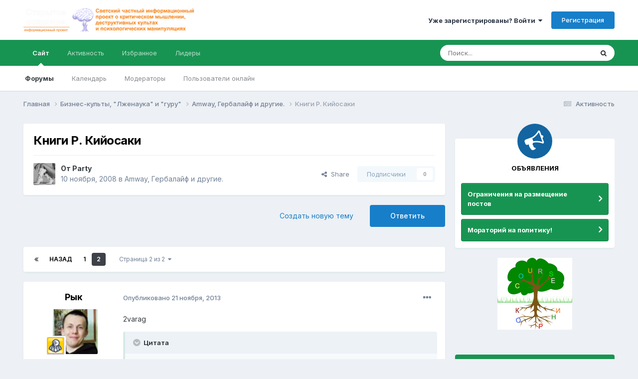

--- FILE ---
content_type: text/html;charset=UTF-8
request_url: https://www.sektam.net/topic/1141-%D0%BA%D0%BD%D0%B8%D0%B3%D0%B8-%D1%80-%D0%BA%D0%B8%D0%B9%D0%BE%D1%81%D0%B0%D0%BA%D0%B8/page/2/
body_size: 58307
content:
<!DOCTYPE html>
<html lang="ru-RU" dir="ltr">
	<head>
		<meta charset="utf-8">
        
		<title>Книги Р. Кийосаки - Страница 2 - Amway, Гербалайф и другие. - Форум Sektam.net</title>
		
		
		
		

	<meta name="viewport" content="width=device-width, initial-scale=1">


	
	


	<meta name="twitter:card" content="summary" />




	
		
			
				<meta property="og:title" content="Книги Р. Кийосаки">
			
		
	

	
		
			
				<meta property="og:type" content="website">
			
		
	

	
		
			
				<meta property="og:url" content="https://www.sektam.net/topic/1141-%D0%BA%D0%BD%D0%B8%D0%B3%D0%B8-%D1%80-%D0%BA%D0%B8%D0%B9%D0%BE%D1%81%D0%B0%D0%BA%D0%B8/">
			
		
	

	
		
			
				<meta property="og:updated_time" content="2016-11-09T09:18:13Z">
			
		
	

	
		
			
				<meta property="og:site_name" content="Форум Sektam.net">
			
		
	

	
		
			
				<meta property="og:locale" content="ru_RU">
			
		
	


	
		<link rel="first" href="https://www.sektam.net/topic/1141-%D0%BA%D0%BD%D0%B8%D0%B3%D0%B8-%D1%80-%D0%BA%D0%B8%D0%B9%D0%BE%D1%81%D0%B0%D0%BA%D0%B8/" />
	

	
		<link rel="prev" href="https://www.sektam.net/topic/1141-%D0%BA%D0%BD%D0%B8%D0%B3%D0%B8-%D1%80-%D0%BA%D0%B8%D0%B9%D0%BE%D1%81%D0%B0%D0%BA%D0%B8/" />
	

	
		<link rel="canonical" href="https://www.sektam.net/topic/1141-%D0%BA%D0%BD%D0%B8%D0%B3%D0%B8-%D1%80-%D0%BA%D0%B8%D0%B9%D0%BE%D1%81%D0%B0%D0%BA%D0%B8/page/2/" />
	

	
		<link as="style" rel="preload" href="https://www.sektam.net/applications/core/interface/ckeditor/ckeditor/skins/ips/editor.css?t=P1PF" />
	





<link rel="manifest" href="https://www.sektam.net/manifest.webmanifest/">
<meta name="msapplication-config" content="https://www.sektam.net/browserconfig.xml/">
<meta name="msapplication-starturl" content="/">
<meta name="application-name" content="Форум Sektam.net">
<meta name="apple-mobile-web-app-title" content="Форум Sektam.net">

	<meta name="theme-color" content="#ffffff">










<link rel="preload" href="//www.sektam.net/applications/core/interface/font/fontawesome-webfont.woff2?v=4.7.0" as="font" crossorigin="anonymous">
		


	<link rel="preconnect" href="https://fonts.googleapis.com">
	<link rel="preconnect" href="https://fonts.gstatic.com" crossorigin>
	
		<link href="https://fonts.googleapis.com/css2?family=Inter:wght@300;400;500;600;700&display=swap" rel="stylesheet">
	



	<link rel='stylesheet' href='https://www.sektam.net/uploads/css_built_1/341e4a57816af3ba440d891ca87450ff_framework.css?v=d1bf1845fc1751717673' media='all'>

	<link rel='stylesheet' href='https://www.sektam.net/uploads/css_built_1/05e81b71abe4f22d6eb8d1a929494829_responsive.css?v=d1bf1845fc1751717673' media='all'>

	<link rel='stylesheet' href='https://www.sektam.net/uploads/css_built_1/20446cf2d164adcc029377cb04d43d17_flags.css?v=d1bf1845fc1751717673' media='all'>

	<link rel='stylesheet' href='https://www.sektam.net/uploads/css_built_1/90eb5adf50a8c640f633d47fd7eb1778_core.css?v=d1bf1845fc1751717673' media='all'>

	<link rel='stylesheet' href='https://www.sektam.net/uploads/css_built_1/5a0da001ccc2200dc5625c3f3934497d_core_responsive.css?v=d1bf1845fc1751717673' media='all'>

	<link rel='stylesheet' href='https://www.sektam.net/uploads/css_built_1/62e269ced0fdab7e30e026f1d30ae516_forums.css?v=d1bf1845fc1751717673' media='all'>

	<link rel='stylesheet' href='https://www.sektam.net/uploads/css_built_1/76e62c573090645fb99a15a363d8620e_forums_responsive.css?v=d1bf1845fc1751717673' media='all'>

	<link rel='stylesheet' href='https://www.sektam.net/uploads/css_built_1/ebdea0c6a7dab6d37900b9190d3ac77b_topics.css?v=d1bf1845fc1751717673' media='all'>





<link rel='stylesheet' href='https://www.sektam.net/uploads/css_built_1/258adbb6e4f3e83cd3b355f84e3fa002_custom.css?v=d1bf1845fc1751717673' media='all'>




		
		

	
	<link rel='shortcut icon' href='https://www.sektam.net/uploads/monthly_2015_12/5682e3197b6b4_favicon(1).ico.990df0b7e6555e2a9548faa504f0672a.ico' type="image/x-icon">

	</head>
	<body class='ipsApp ipsApp_front ipsJS_none ipsClearfix' data-controller='core.front.core.app' data-message="" data-pageApp='forums' data-pageLocation='front' data-pageModule='forums' data-pageController='topic' data-pageID='1141'  >
		
        

        

		<a href='#ipsLayout_mainArea' class='ipsHide' title='Перейти к основному содержанию на этой странице' accesskey='m'>Перейти к содержанию</a>
		





		<div id='ipsLayout_header' class='ipsClearfix'>
			<header>
				<div class='ipsLayout_container'>
					


<a href='https://www.sektam.net/' id='elLogo' accesskey='1'><img src="https://www.sektam.net/uploads/monthly_2015_11/10_6_logo_025.png.7ae88e6dc5b7694e8e54521f1fcd4ae9.png" alt='Форум Sektam.net'></a>

					
						

	<ul id='elUserNav' class='ipsList_inline cSignedOut ipsResponsive_showDesktop'>
		
        
		
        
        
            
            <li id='elSignInLink'>
                <a href='https://www.sektam.net/login/' data-ipsMenu-closeOnClick="false" data-ipsMenu id='elUserSignIn'>
                    Уже зарегистрированы? Войти &nbsp;<i class='fa fa-caret-down'></i>
                </a>
                
<div id='elUserSignIn_menu' class='ipsMenu ipsMenu_auto ipsHide'>
	<form accept-charset='utf-8' method='post' action='https://www.sektam.net/login/'>
		<input type="hidden" name="csrfKey" value="1d0b09bf3fbcaabc5dc17b9256d69810">
		<input type="hidden" name="ref" value="aHR0cHM6Ly93d3cuc2VrdGFtLm5ldC90b3BpYy8xMTQxLSVEMCVCQSVEMCVCRCVEMCVCOCVEMCVCMyVEMCVCOC0lRDElODAtJUQwJUJBJUQwJUI4JUQwJUI5JUQwJUJFJUQxJTgxJUQwJUIwJUQwJUJBJUQwJUI4L3BhZ2UvMi8=">
		<div data-role="loginForm">
			
			
			
				<div class='ipsColumns ipsColumns_noSpacing'>
					<div class='ipsColumn ipsColumn_wide' id='elUserSignIn_internal'>
						
<div class="ipsPad ipsForm ipsForm_vertical">
	<h4 class="ipsType_sectionHead">Войти</h4>
	<br><br>
	<ul class='ipsList_reset'>
		<li class="ipsFieldRow ipsFieldRow_noLabel ipsFieldRow_fullWidth">
			
			
				<input type="text" placeholder="Отображаемое имя" name="auth" autocomplete="username">
			
		</li>
		<li class="ipsFieldRow ipsFieldRow_noLabel ipsFieldRow_fullWidth">
			<input type="password" placeholder="Пароль" name="password" autocomplete="current-password">
		</li>
		<li class="ipsFieldRow ipsFieldRow_checkbox ipsClearfix">
			<span class="ipsCustomInput">
				<input type="checkbox" name="remember_me" id="remember_me_checkbox" value="1" checked aria-checked="true">
				<span></span>
			</span>
			<div class="ipsFieldRow_content">
				<label class="ipsFieldRow_label" for="remember_me_checkbox">Запомнить</label>
				<span class="ipsFieldRow_desc">Не рекомендуется для компьютеров с общим доступом</span>
			</div>
		</li>
		<li class="ipsFieldRow ipsFieldRow_fullWidth">
			<button type="submit" name="_processLogin" value="usernamepassword" class="ipsButton ipsButton_primary ipsButton_small" id="elSignIn_submit">Войти</button>
			
				<p class="ipsType_right ipsType_small">
					
						<a href='https://www.sektam.net/lostpassword/' data-ipsDialog data-ipsDialog-title='Забыли пароль?'>
					
					Забыли пароль?</a>
				</p>
			
		</li>
	</ul>
</div>
					</div>
					<div class='ipsColumn ipsColumn_wide'>
						<div class='ipsPadding' id='elUserSignIn_external'>
							<div class='ipsAreaBackground_light ipsPadding:half'>
								
								
									<div class='ipsType_center ipsMargin_top:half'>
										

<button type="submit" name="_processLogin" value="8" class='ipsButton ipsButton_verySmall ipsButton_fullWidth ipsSocial ipsSocial_google' style="background-color: #4285F4">
	
		<span class='ipsSocial_icon'>
			
				<i class='fa fa-google'></i>
			
		</span>
		<span class='ipsSocial_text'>Войти с помощью Google</span>
	
</button>
									</div>
								
							</div>
						</div>
					</div>
				</div>
			
		</div>
	</form>
</div>
            </li>
            
        
		
			<li>
				
					<a href='https://www.sektam.net/register/' data-ipsDialog data-ipsDialog-size='narrow' data-ipsDialog-title='Регистрация' id='elRegisterButton' class='ipsButton ipsButton_normal ipsButton_primary'>Регистрация</a>
				
			</li>
		
	</ul>

						
<ul class='ipsMobileHamburger ipsList_reset ipsResponsive_hideDesktop'>
	<li data-ipsDrawer data-ipsDrawer-drawerElem='#elMobileDrawer'>
		<a href='#' >
			
			
				
			
			
			
			<i class='fa fa-navicon'></i>
		</a>
	</li>
</ul>
					
				</div>
			</header>
			

	<nav data-controller='core.front.core.navBar' class=' ipsResponsive_showDesktop'>
		<div class='ipsNavBar_primary ipsLayout_container '>
			<ul data-role="primaryNavBar" class='ipsClearfix'>
				


	
		
		
			
		
		<li class='ipsNavBar_active' data-active id='elNavSecondary_1' data-role="navBarItem" data-navApp="core" data-navExt="CustomItem">
			
			
				<a href="https://www.sektam.net"  data-navItem-id="1" data-navDefault>
					Сайт<span class='ipsNavBar_active__identifier'></span>
				</a>
			
			
				<ul class='ipsNavBar_secondary ' data-role='secondaryNavBar'>
					


	
		
		
			
		
		<li class='ipsNavBar_active' data-active id='elNavSecondary_3' data-role="navBarItem" data-navApp="forums" data-navExt="Forums">
			
			
				<a href="https://www.sektam.net"  data-navItem-id="3" data-navDefault>
					Форумы<span class='ipsNavBar_active__identifier'></span>
				</a>
			
			
		</li>
	
	

	
		
		
		<li  id='elNavSecondary_5' data-role="navBarItem" data-navApp="calendar" data-navExt="Calendar">
			
			
				<a href="https://www.sektam.net/events/"  data-navItem-id="5" >
					Календарь<span class='ipsNavBar_active__identifier'></span>
				</a>
			
			
		</li>
	
	

	
	

	
		
		
		<li  id='elNavSecondary_7' data-role="navBarItem" data-navApp="core" data-navExt="StaffDirectory">
			
			
				<a href="https://www.sektam.net/staff/"  data-navItem-id="7" >
					Модераторы<span class='ipsNavBar_active__identifier'></span>
				</a>
			
			
		</li>
	
	

	
		
		
		<li  id='elNavSecondary_8' data-role="navBarItem" data-navApp="core" data-navExt="OnlineUsers">
			
			
				<a href="https://www.sektam.net/online/"  data-navItem-id="8" >
					Пользователи онлайн<span class='ipsNavBar_active__identifier'></span>
				</a>
			
			
		</li>
	
	

					<li class='ipsHide' id='elNavigationMore_1' data-role='navMore'>
						<a href='#' data-ipsMenu data-ipsMenu-appendTo='#elNavigationMore_1' id='elNavigationMore_1_dropdown'>Больше <i class='fa fa-caret-down'></i></a>
						<ul class='ipsHide ipsMenu ipsMenu_auto' id='elNavigationMore_1_dropdown_menu' data-role='moreDropdown'></ul>
					</li>
				</ul>
			
		</li>
	
	

	
		
		
		<li  id='elNavSecondary_2' data-role="navBarItem" data-navApp="core" data-navExt="CustomItem">
			
			
				<a href="https://www.sektam.net/discover/"  data-navItem-id="2" >
					Активность<span class='ipsNavBar_active__identifier'></span>
				</a>
			
			
				<ul class='ipsNavBar_secondary ipsHide' data-role='secondaryNavBar'>
					


	
		
		
		<li  id='elNavSecondary_9' data-role="navBarItem" data-navApp="core" data-navExt="AllActivity">
			
			
				<a href="https://www.sektam.net/discover/"  data-navItem-id="9" >
					Активность<span class='ipsNavBar_active__identifier'></span>
				</a>
			
			
		</li>
	
	

	
		
		
		<li  id='elNavSecondary_10' data-role="navBarItem" data-navApp="core" data-navExt="YourActivityStreams">
			
			
				<a href="#"  data-navItem-id="10" >
					Ленты моей активности<span class='ipsNavBar_active__identifier'></span>
				</a>
			
			
		</li>
	
	

	
		
		
		<li  id='elNavSecondary_11' data-role="navBarItem" data-navApp="core" data-navExt="YourActivityStreamsItem">
			
			
				<a href="https://www.sektam.net/discover/unread/"  data-navItem-id="11" >
					Непрочитанный контент<span class='ipsNavBar_active__identifier'></span>
				</a>
			
			
		</li>
	
	

	
		
		
		<li  id='elNavSecondary_12' data-role="navBarItem" data-navApp="core" data-navExt="YourActivityStreamsItem">
			
			
				<a href="https://www.sektam.net/discover/content-started/"  data-navItem-id="12" >
					Созданный мной контент<span class='ipsNavBar_active__identifier'></span>
				</a>
			
			
		</li>
	
	

	
		
		
		<li  id='elNavSecondary_13' data-role="navBarItem" data-navApp="core" data-navExt="Search">
			
			
				<a href="https://www.sektam.net/search/"  data-navItem-id="13" >
					Поиск<span class='ipsNavBar_active__identifier'></span>
				</a>
			
			
		</li>
	
	

					<li class='ipsHide' id='elNavigationMore_2' data-role='navMore'>
						<a href='#' data-ipsMenu data-ipsMenu-appendTo='#elNavigationMore_2' id='elNavigationMore_2_dropdown'>Больше <i class='fa fa-caret-down'></i></a>
						<ul class='ipsHide ipsMenu ipsMenu_auto' id='elNavigationMore_2_dropdown_menu' data-role='moreDropdown'></ul>
					</li>
				</ul>
			
		</li>
	
	

	
		
		
		<li  id='elNavSecondary_14' data-role="navBarItem" data-navApp="core" data-navExt="Promoted">
			
			
				<a href="https://www.sektam.net/ourpicks/"  data-navItem-id="14" >
					Избранное<span class='ipsNavBar_active__identifier'></span>
				</a>
			
			
		</li>
	
	

	
	

	
		
		
		<li  id='elNavSecondary_16' data-role="navBarItem" data-navApp="core" data-navExt="Leaderboard">
			
			
				<a href="https://www.sektam.net/leaderboard/"  data-navItem-id="16" >
					Лидеры<span class='ipsNavBar_active__identifier'></span>
				</a>
			
			
		</li>
	
	

				<li class='ipsHide' id='elNavigationMore' data-role='navMore'>
					<a href='#' data-ipsMenu data-ipsMenu-appendTo='#elNavigationMore' id='elNavigationMore_dropdown'>Больше</a>
					<ul class='ipsNavBar_secondary ipsHide' data-role='secondaryNavBar'>
						<li class='ipsHide' id='elNavigationMore_more' data-role='navMore'>
							<a href='#' data-ipsMenu data-ipsMenu-appendTo='#elNavigationMore_more' id='elNavigationMore_more_dropdown'>Больше <i class='fa fa-caret-down'></i></a>
							<ul class='ipsHide ipsMenu ipsMenu_auto' id='elNavigationMore_more_dropdown_menu' data-role='moreDropdown'></ul>
						</li>
					</ul>
				</li>
			</ul>
			

	<div id="elSearchWrapper">
		<div id='elSearch' data-controller="core.front.core.quickSearch">
			<form accept-charset='utf-8' action='//www.sektam.net/search/?do=quicksearch' method='post'>
                <input type='search' id='elSearchField' placeholder='Поиск...' name='q' autocomplete='off' aria-label='Поиск'>
                <details class='cSearchFilter'>
                    <summary class='cSearchFilter__text'></summary>
                    <ul class='cSearchFilter__menu'>
                        
                        <li><label><input type="radio" name="type" value="all" ><span class='cSearchFilter__menuText'>Везде</span></label></li>
                        
                            
                                <li><label><input type="radio" name="type" value='contextual_{&quot;type&quot;:&quot;forums_topic&quot;,&quot;nodes&quot;:40}' checked><span class='cSearchFilter__menuText'>Этот форум</span></label></li>
                            
                                <li><label><input type="radio" name="type" value='contextual_{&quot;type&quot;:&quot;forums_topic&quot;,&quot;item&quot;:1141}' checked><span class='cSearchFilter__menuText'>Эта тема</span></label></li>
                            
                        
                        
                            <li><label><input type="radio" name="type" value="core_statuses_status"><span class='cSearchFilter__menuText'>Обновления статусов</span></label></li>
                        
                            <li><label><input type="radio" name="type" value="forums_topic"><span class='cSearchFilter__menuText'>Темы</span></label></li>
                        
                            <li><label><input type="radio" name="type" value="calendar_event"><span class='cSearchFilter__menuText'>События</span></label></li>
                        
                            <li><label><input type="radio" name="type" value="core_members"><span class='cSearchFilter__menuText'>Пользователи</span></label></li>
                        
                    </ul>
                </details>
				<button class='cSearchSubmit' type="submit" aria-label='Поиск'><i class="fa fa-search"></i></button>
			</form>
		</div>
	</div>

		</div>
	</nav>

			
<ul id='elMobileNav' class='ipsResponsive_hideDesktop' data-controller='core.front.core.mobileNav'>
	
		
			
			
				
				
			
				
					<li id='elMobileBreadcrumb'>
						<a href='https://www.sektam.net/forum/40-amway-%D0%B3%D0%B5%D1%80%D0%B1%D0%B0%D0%BB%D0%B0%D0%B9%D1%84-%D0%B8-%D0%B4%D1%80%D1%83%D0%B3%D0%B8%D0%B5/'>
							<span>Amway, Гербалайф и другие.</span>
						</a>
					</li>
				
				
			
				
				
			
		
	
	
	
	<li >
		<a data-action="defaultStream" href='https://www.sektam.net/discover/'><i class="fa fa-newspaper-o" aria-hidden="true"></i></a>
	</li>

	

	
		<li class='ipsJS_show'>
			<a href='https://www.sektam.net/search/'><i class='fa fa-search'></i></a>
		</li>
	
</ul>
		</div>
		<main id='ipsLayout_body' class='ipsLayout_container'>
			<div id='ipsLayout_contentArea'>
				<div id='ipsLayout_contentWrapper'>
					
<nav class='ipsBreadcrumb ipsBreadcrumb_top ipsFaded_withHover'>
	

	<ul class='ipsList_inline ipsPos_right'>
		
		<li >
			<a data-action="defaultStream" class='ipsType_light '  href='https://www.sektam.net/discover/'><i class="fa fa-newspaper-o" aria-hidden="true"></i> <span>Активность</span></a>
		</li>
		
	</ul>

	<ul data-role="breadcrumbList">
		<li>
			<a title="Главная" href='https://www.sektam.net/'>
				<span>Главная <i class='fa fa-angle-right'></i></span>
			</a>
		</li>
		
		
			<li>
				
					<a href='https://www.sektam.net/forum/37-%D0%B1%D0%B8%D0%B7%D0%BD%D0%B5%D1%81-%D0%BA%D1%83%D0%BB%D1%8C%D1%82%D1%8B-quot%D0%BB%D0%B6%D0%B5%D0%BD%D0%B0%D1%83%D0%BA%D0%B0quot-%D0%B8-quot%D0%B3%D1%83%D1%80%D1%83quot/'>
						<span>Бизнес-культы, &quot;Лженаука&quot; и &quot;гуру&quot; <i class='fa fa-angle-right' aria-hidden="true"></i></span>
					</a>
				
			</li>
		
			<li>
				
					<a href='https://www.sektam.net/forum/40-amway-%D0%B3%D0%B5%D1%80%D0%B1%D0%B0%D0%BB%D0%B0%D0%B9%D1%84-%D0%B8-%D0%B4%D1%80%D1%83%D0%B3%D0%B8%D0%B5/'>
						<span>Amway, Гербалайф и другие. <i class='fa fa-angle-right' aria-hidden="true"></i></span>
					</a>
				
			</li>
		
			<li>
				
					Книги Р. Кийосаки
				
			</li>
		
	</ul>
</nav>
					
					<div id='ipsLayout_mainArea'>
						
						
						
						

	




						



<div class='ipsPageHeader ipsResponsive_pull ipsBox ipsPadding sm:ipsPadding:half ipsMargin_bottom'>
		
	
	<div class='ipsFlex ipsFlex-ai:center ipsFlex-fw:wrap ipsGap:4'>
		<div class='ipsFlex-flex:11'>
			<h1 class='ipsType_pageTitle ipsContained_container'>
				

				
				
					<span class='ipsType_break ipsContained'>
						<span>Книги Р. Кийосаки</span>
					</span>
				
			</h1>
			
			
		</div>
		
	</div>
	<hr class='ipsHr'>
	<div class='ipsPageHeader__meta ipsFlex ipsFlex-jc:between ipsFlex-ai:center ipsFlex-fw:wrap ipsGap:3'>
		<div class='ipsFlex-flex:11'>
			<div class='ipsPhotoPanel ipsPhotoPanel_mini ipsPhotoPanel_notPhone ipsClearfix'>
				


	<a href="https://www.sektam.net/profile/2101-party/" rel="nofollow" data-ipsHover data-ipsHover-width="370" data-ipsHover-target="https://www.sektam.net/profile/2101-party/?do=hovercard" class="ipsUserPhoto ipsUserPhoto_mini" title="Перейти в профиль Party">
		<img src='https://www.sektam.net/uploads/av-2101.jpg' alt='Party' loading="lazy">
	</a>

				<div>
					<p class='ipsType_reset ipsType_blendLinks'>
						<span class='ipsType_normal'>
						
							<strong>От 


<a href='https://www.sektam.net/profile/2101-party/' rel="nofollow" data-ipsHover data-ipsHover-width='370' data-ipsHover-target='https://www.sektam.net/profile/2101-party/?do=hovercard&amp;referrer=https%253A%252F%252Fwww.sektam.net%252Ftopic%252F1141-%2525D0%2525BA%2525D0%2525BD%2525D0%2525B8%2525D0%2525B3%2525D0%2525B8-%2525D1%252580-%2525D0%2525BA%2525D0%2525B8%2525D0%2525B9%2525D0%2525BE%2525D1%252581%2525D0%2525B0%2525D0%2525BA%2525D0%2525B8%252Fpage%252F2%252F' title="Перейти в профиль Party" class="ipsType_break">Party</a></strong><br />
							<span class='ipsType_light'><time datetime='2008-11-10T19:37:47Z' title='10.11.2008 19:37' data-short='17 г'>10 ноября, 2008</time> в <a href="https://www.sektam.net/forum/40-amway-%D0%B3%D0%B5%D1%80%D0%B1%D0%B0%D0%BB%D0%B0%D0%B9%D1%84-%D0%B8-%D0%B4%D1%80%D1%83%D0%B3%D0%B8%D0%B5/">Amway, Гербалайф и другие.</a></span>
						
						</span>
					</p>
				</div>
			</div>
		</div>
		
			<div class='ipsFlex-flex:01 ipsResponsive_hidePhone'>
				<div class='ipsShareLinks'>
					
						


    <a href='#elShareItem_732120406_menu' id='elShareItem_732120406' data-ipsMenu class='ipsShareButton ipsButton ipsButton_verySmall ipsButton_link ipsButton_link--light'>
        <span><i class='fa fa-share-alt'></i></span> &nbsp;Share
    </a>

    <div class='ipsPadding ipsMenu ipsMenu_normal ipsHide' id='elShareItem_732120406_menu' data-controller="core.front.core.sharelink">
        
        
        <span data-ipsCopy data-ipsCopy-flashmessage>
            <a href="https://www.sektam.net/topic/1141-%D0%BA%D0%BD%D0%B8%D0%B3%D0%B8-%D1%80-%D0%BA%D0%B8%D0%B9%D0%BE%D1%81%D0%B0%D0%BA%D0%B8/" class="ipsButton ipsButton_light ipsButton_small ipsButton_fullWidth" data-role="copyButton" data-clipboard-text="https://www.sektam.net/topic/1141-%D0%BA%D0%BD%D0%B8%D0%B3%D0%B8-%D1%80-%D0%BA%D0%B8%D0%B9%D0%BE%D1%81%D0%B0%D0%BA%D0%B8/" data-ipstooltip title='Copy Link to Clipboard'><i class="fa fa-clone"></i> https://www.sektam.net/topic/1141-%D0%BA%D0%BD%D0%B8%D0%B3%D0%B8-%D1%80-%D0%BA%D0%B8%D0%B9%D0%BE%D1%81%D0%B0%D0%BA%D0%B8/</a>
        </span>
        <ul class='ipsShareLinks ipsMargin_top:half'>
            
                <li>
<a href="https://x.com/share?url=https%3A%2F%2Fwww.sektam.net%2Ftopic%2F1141-%2525D0%2525BA%2525D0%2525BD%2525D0%2525B8%2525D0%2525B3%2525D0%2525B8-%2525D1%252580-%2525D0%2525BA%2525D0%2525B8%2525D0%2525B9%2525D0%2525BE%2525D1%252581%2525D0%2525B0%2525D0%2525BA%2525D0%2525B8%2F" class="cShareLink cShareLink_x" target="_blank" data-role="shareLink" title='Share on X' data-ipsTooltip rel='nofollow noopener'>
    <i class="fa fa-x"></i>
</a></li>
            
                <li>
<a href="https://www.facebook.com/sharer/sharer.php?u=https%3A%2F%2Fwww.sektam.net%2Ftopic%2F1141-%25D0%25BA%25D0%25BD%25D0%25B8%25D0%25B3%25D0%25B8-%25D1%2580-%25D0%25BA%25D0%25B8%25D0%25B9%25D0%25BE%25D1%2581%25D0%25B0%25D0%25BA%25D0%25B8%2F" class="cShareLink cShareLink_facebook" target="_blank" data-role="shareLink" title='Поделиться в Facebook' data-ipsTooltip rel='noopener nofollow'>
	<i class="fa fa-facebook"></i>
</a></li>
            
                <li>
<a href="https://pinterest.com/pin/create/button/?url=https://www.sektam.net/topic/1141-%25D0%25BA%25D0%25BD%25D0%25B8%25D0%25B3%25D0%25B8-%25D1%2580-%25D0%25BA%25D0%25B8%25D0%25B9%25D0%25BE%25D1%2581%25D0%25B0%25D0%25BA%25D0%25B8/&amp;media=" class="cShareLink cShareLink_pinterest" rel="nofollow noopener" target="_blank" data-role="shareLink" title='Поделиться в Pinterest' data-ipsTooltip>
	<i class="fa fa-pinterest"></i>
</a></li>
            
        </ul>
        
            <hr class='ipsHr'>
            <button class='ipsHide ipsButton ipsButton_verySmall ipsButton_light ipsButton_fullWidth ipsMargin_top:half' data-controller='core.front.core.webshare' data-role='webShare' data-webShareTitle='Книги Р. Кийосаки' data-webShareText='Книги Р. Кийосаки' data-webShareUrl='https://www.sektam.net/topic/1141-%D0%BA%D0%BD%D0%B8%D0%B3%D0%B8-%D1%80-%D0%BA%D0%B8%D0%B9%D0%BE%D1%81%D0%B0%D0%BA%D0%B8/'>More sharing options...</button>
        
    </div>

					
					
                    

					



					

<div data-followApp='forums' data-followArea='topic' data-followID='1141' data-controller='core.front.core.followButton'>
	

	<a href='https://www.sektam.net/login/' rel="nofollow" class="ipsFollow ipsPos_middle ipsButton ipsButton_light ipsButton_verySmall ipsButton_disabled" data-role="followButton" data-ipsTooltip title='Авторизация'>
		<span>Подписчики</span>
		<span class='ipsCommentCount'>0</span>
	</a>

</div>
				</div>
			</div>
					
	</div>
	
	
</div>








<div class='ipsClearfix'>
	<ul class="ipsToolList ipsToolList_horizontal ipsClearfix ipsSpacer_both ">
		
			<li class='ipsToolList_primaryAction'>
				<span data-controller='forums.front.topic.reply'>
					
						<a href='#replyForm' rel="nofollow" class='ipsButton ipsButton_important ipsButton_medium ipsButton_fullWidth' data-action='replyToTopic'>Ответить</a>
					
				</span>
			</li>
		
		
			<li class='ipsResponsive_hidePhone'>
				
					<a href="https://www.sektam.net/forum/40-amway-%D0%B3%D0%B5%D1%80%D0%B1%D0%B0%D0%BB%D0%B0%D0%B9%D1%84-%D0%B8-%D0%B4%D1%80%D1%83%D0%B3%D0%B8%D0%B5/?do=add" rel="nofollow" class='ipsButton ipsButton_link ipsButton_medium ipsButton_fullWidth' title='Создать новую тему в этом форуме'>Создать новую тему</a>
				
			</li>
		
		
	</ul>
</div>

<div id='comments' data-controller='core.front.core.commentFeed,forums.front.topic.view, core.front.core.ignoredComments' data-autoPoll data-baseURL='https://www.sektam.net/topic/1141-%D0%BA%D0%BD%D0%B8%D0%B3%D0%B8-%D1%80-%D0%BA%D0%B8%D0%B9%D0%BE%D1%81%D0%B0%D0%BA%D0%B8/' data-lastPage data-feedID='topic-1141' class='cTopic ipsClear ipsSpacer_top'>
	
			

				<div class="ipsBox ipsResponsive_pull ipsPadding:half ipsClearfix ipsClear ipsMargin_bottom">
					
					
						


	
	<ul class='ipsPagination' id='elPagination_bf7636c70a8da1590ebebb048211d1dd_310715899' data-ipsPagination-seoPagination='true' data-pages='2' data-ipsPagination  data-ipsPagination-pages="2" data-ipsPagination-perPage='25'>
		
			
				<li class='ipsPagination_first'><a href='https://www.sektam.net/topic/1141-%D0%BA%D0%BD%D0%B8%D0%B3%D0%B8-%D1%80-%D0%BA%D0%B8%D0%B9%D0%BE%D1%81%D0%B0%D0%BA%D0%B8/#comments' rel="first" data-page='1' data-ipsTooltip title='Первая страница'><i class='fa fa-angle-double-left'></i></a></li>
				<li class='ipsPagination_prev'><a href='https://www.sektam.net/topic/1141-%D0%BA%D0%BD%D0%B8%D0%B3%D0%B8-%D1%80-%D0%BA%D0%B8%D0%B9%D0%BE%D1%81%D0%B0%D0%BA%D0%B8/#comments' rel="prev" data-page='1' data-ipsTooltip title='Предыдущая страница'>Назад</a></li>
				
					<li class='ipsPagination_page'><a href='https://www.sektam.net/topic/1141-%D0%BA%D0%BD%D0%B8%D0%B3%D0%B8-%D1%80-%D0%BA%D0%B8%D0%B9%D0%BE%D1%81%D0%B0%D0%BA%D0%B8/#comments' data-page='1'>1</a></li>
				
			
			<li class='ipsPagination_page ipsPagination_active'><a href='https://www.sektam.net/topic/1141-%D0%BA%D0%BD%D0%B8%D0%B3%D0%B8-%D1%80-%D0%BA%D0%B8%D0%B9%D0%BE%D1%81%D0%B0%D0%BA%D0%B8/page/2/#comments' data-page='2'>2</a></li>
			
				<li class='ipsPagination_next ipsPagination_inactive'><a href='https://www.sektam.net/topic/1141-%D0%BA%D0%BD%D0%B8%D0%B3%D0%B8-%D1%80-%D0%BA%D0%B8%D0%B9%D0%BE%D1%81%D0%B0%D0%BA%D0%B8/page/2/#comments' rel="next" data-page='2' data-ipsTooltip title='Следующая страница'>Далее</a></li>
				<li class='ipsPagination_last ipsPagination_inactive'><a href='https://www.sektam.net/topic/1141-%D0%BA%D0%BD%D0%B8%D0%B3%D0%B8-%D1%80-%D0%BA%D0%B8%D0%B9%D0%BE%D1%81%D0%B0%D0%BA%D0%B8/page/2/#comments' rel="last" data-page='2' data-ipsTooltip title='Последняя страница'><i class='fa fa-angle-double-right'></i></a></li>
			
			
				<li class='ipsPagination_pageJump'>
					<a href='#' data-ipsMenu data-ipsMenu-closeOnClick='false' data-ipsMenu-appendTo='#elPagination_bf7636c70a8da1590ebebb048211d1dd_310715899' id='elPagination_bf7636c70a8da1590ebebb048211d1dd_310715899_jump'>Страница 2 из 2 &nbsp;<i class='fa fa-caret-down'></i></a>
					<div class='ipsMenu ipsMenu_narrow ipsPadding ipsHide' id='elPagination_bf7636c70a8da1590ebebb048211d1dd_310715899_jump_menu'>
						<form accept-charset='utf-8' method='post' action='https://www.sektam.net/topic/1141-%D0%BA%D0%BD%D0%B8%D0%B3%D0%B8-%D1%80-%D0%BA%D0%B8%D0%B9%D0%BE%D1%81%D0%B0%D0%BA%D0%B8/#comments' data-role="pageJump" data-baseUrl='#'>
							<ul class='ipsForm ipsForm_horizontal'>
								<li class='ipsFieldRow'>
									<input type='number' min='1' max='2' placeholder='Номер страницы' class='ipsField_fullWidth' name='page'>
								</li>
								<li class='ipsFieldRow ipsFieldRow_fullWidth'>
									<input type='submit' class='ipsButton_fullWidth ipsButton ipsButton_verySmall ipsButton_primary' value='Поехали'>
								</li>
							</ul>
						</form>
					</div>
				</li>
			
		
	</ul>

					
				</div>
			
	

	

<div data-controller='core.front.core.recommendedComments' data-url='https://www.sektam.net/topic/1141-%D0%BA%D0%BD%D0%B8%D0%B3%D0%B8-%D1%80-%D0%BA%D0%B8%D0%B9%D0%BE%D1%81%D0%B0%D0%BA%D0%B8/?recommended=comments' class='ipsRecommendedComments ipsHide'>
	<div data-role="recommendedComments">
		<h2 class='ipsType_sectionHead ipsType_large ipsType_bold ipsMargin_bottom'>Рекомендуемые сообщения</h2>
		
	</div>
</div>
	
	<div id="elPostFeed" data-role='commentFeed' data-controller='core.front.core.moderation' >
		<form action="https://www.sektam.net/topic/1141-%D0%BA%D0%BD%D0%B8%D0%B3%D0%B8-%D1%80-%D0%BA%D0%B8%D0%B9%D0%BE%D1%81%D0%B0%D0%BA%D0%B8/page/2/?csrfKey=1d0b09bf3fbcaabc5dc17b9256d69810&amp;do=multimodComment" method="post" data-ipsPageAction data-role='moderationTools'>
			
			
				

					

					
					



<a id='findComment-48818'></a>
<a id='comment-48818'></a>
<article  id='elComment_48818' class='cPost ipsBox ipsResponsive_pull  ipsComment  ipsComment_parent ipsClearfix ipsClear ipsColumns ipsColumns_noSpacing ipsColumns_collapsePhone    '>
	

	

	<div class='cAuthorPane_mobile ipsResponsive_showPhone'>
		<div class='cAuthorPane_photo'>
			<div class='cAuthorPane_photoWrap'>
				


	<a href="https://www.sektam.net/profile/13133-ryik/" rel="nofollow" data-ipsHover data-ipsHover-width="370" data-ipsHover-target="https://www.sektam.net/profile/13133-ryik/?do=hovercard" class="ipsUserPhoto ipsUserPhoto_large" title="Перейти в профиль Рык">
		<img src='https://www.sektam.net/uploads/profile/photo-13133.jpg' alt='Рык' loading="lazy">
	</a>

				
				
					<a href="https://www.sektam.net/profile/13133-ryik/badges/" rel="nofollow">
						
<img src='https://www.sektam.net/uploads/pip_forum4.gif' loading="lazy" alt="Бывалый" class="cAuthorPane_badge cAuthorPane_badge--rank ipsOutline ipsOutline:2px" data-ipsTooltip title="Звание: Бывалый (4/7)">
					</a>
				
			</div>
		</div>
		<div class='cAuthorPane_content'>
			<h3 class='ipsType_sectionHead cAuthorPane_author ipsType_break ipsType_blendLinks ipsFlex ipsFlex-ai:center'>
				


<a href='https://www.sektam.net/profile/13133-ryik/' rel="nofollow" data-ipsHover data-ipsHover-width='370' data-ipsHover-target='https://www.sektam.net/profile/13133-ryik/?do=hovercard&amp;referrer=https%253A%252F%252Fwww.sektam.net%252Ftopic%252F1141-%2525D0%2525BA%2525D0%2525BD%2525D0%2525B8%2525D0%2525B3%2525D0%2525B8-%2525D1%252580-%2525D0%2525BA%2525D0%2525B8%2525D0%2525B9%2525D0%2525BE%2525D1%252581%2525D0%2525B0%2525D0%2525BA%2525D0%2525B8%252Fpage%252F2%252F' title="Перейти в профиль Рык" class="ipsType_break">Рык</a>
			</h3>
			<div class='ipsType_light ipsType_reset'>
			    <a href='https://www.sektam.net/topic/1141-%D0%BA%D0%BD%D0%B8%D0%B3%D0%B8-%D1%80-%D0%BA%D0%B8%D0%B9%D0%BE%D1%81%D0%B0%D0%BA%D0%B8/page/2/#findComment-48818' rel="nofollow" class='ipsType_blendLinks'>Опубликовано <time datetime='2013-11-21T13:17:44Z' title='21.11.2013 13:17' data-short='12 г'>21 ноября, 2013</time></a>
				
			</div>
		</div>
	</div>
	<aside class='ipsComment_author cAuthorPane ipsColumn ipsColumn_medium ipsResponsive_hidePhone'>
		<h3 class='ipsType_sectionHead cAuthorPane_author ipsType_blendLinks ipsType_break'><strong>


<a href='https://www.sektam.net/profile/13133-ryik/' rel="nofollow" data-ipsHover data-ipsHover-width='370' data-ipsHover-target='https://www.sektam.net/profile/13133-ryik/?do=hovercard&amp;referrer=https%253A%252F%252Fwww.sektam.net%252Ftopic%252F1141-%2525D0%2525BA%2525D0%2525BD%2525D0%2525B8%2525D0%2525B3%2525D0%2525B8-%2525D1%252580-%2525D0%2525BA%2525D0%2525B8%2525D0%2525B9%2525D0%2525BE%2525D1%252581%2525D0%2525B0%2525D0%2525BA%2525D0%2525B8%252Fpage%252F2%252F' title="Перейти в профиль Рык" class="ipsType_break">Рык</a></strong>
			
		</h3>
		<ul class='cAuthorPane_info ipsList_reset'>
			<li data-role='photo' class='cAuthorPane_photo'>
				<div class='cAuthorPane_photoWrap'>
					


	<a href="https://www.sektam.net/profile/13133-ryik/" rel="nofollow" data-ipsHover data-ipsHover-width="370" data-ipsHover-target="https://www.sektam.net/profile/13133-ryik/?do=hovercard" class="ipsUserPhoto ipsUserPhoto_large" title="Перейти в профиль Рык">
		<img src='https://www.sektam.net/uploads/profile/photo-13133.jpg' alt='Рык' loading="lazy">
	</a>

					
					
						
<img src='https://www.sektam.net/uploads/pip_forum4.gif' loading="lazy" alt="Бывалый" class="cAuthorPane_badge cAuthorPane_badge--rank ipsOutline ipsOutline:2px" data-ipsTooltip title="Звание: Бывалый (4/7)">
					
				</div>
			</li>
			
				<li data-role='group'>Против культов</li>
				
					<li data-role='group-icon'><img src='https://www.sektam.net/uploads//team_anti_kultist.gif' alt='' class='cAuthorGroupIcon'></li>
				
			
			
				<li data-role='stats' class='ipsMargin_top'>
					<ul class="ipsList_reset ipsType_light ipsFlex ipsFlex-ai:center ipsFlex-jc:center ipsGap_row:2 cAuthorPane_stats">
						<li>
							
								<a href="https://www.sektam.net/profile/13133-ryik/content/" rel="nofollow" title="442 сообщения" data-ipsTooltip class="ipsType_blendLinks">
							
								<i class="fa fa-comment"></i> 442
							
								</a>
							
						</li>
						
					</ul>
				</li>
			
			
				

	
	<li data-role='custom-field' class='ipsResponsive_hidePhone ipsType_break'>
		
<span class='ft'>Пол:</span><span class='fc'>Мужчина</span>
	</li>
	
	<li data-role='custom-field' class='ipsResponsive_hidePhone ipsType_break'>
		
<span class='ft'>Город:</span><span class='fc'>Самара</span>
	</li>
	

	
	<li data-role='custom-field' class='ipsResponsive_hidePhone ipsType_break'>
		
<b>Образование</b>: Высшее (юридическое) + дополнительное (оценочное)<br />
	</li>
	
	<li data-role='custom-field' class='ipsResponsive_hidePhone ipsType_break'>
		
<b>Вероисповедание</b>: Агностик<br />
	</li>
	

			
		</ul>
	</aside>
	<div class='ipsColumn ipsColumn_fluid ipsMargin:none'>
		

<div id='comment-48818_wrap' data-controller='core.front.core.comment' data-commentApp='forums' data-commentType='forums' data-commentID="48818" data-quoteData='{&quot;userid&quot;:13133,&quot;username&quot;:&quot;\u0420\u044b\u043a&quot;,&quot;timestamp&quot;:1385039864,&quot;contentapp&quot;:&quot;forums&quot;,&quot;contenttype&quot;:&quot;forums&quot;,&quot;contentid&quot;:1141,&quot;contentclass&quot;:&quot;forums_Topic&quot;,&quot;contentcommentid&quot;:48818}' class='ipsComment_content ipsType_medium'>

	<div class='ipsComment_meta ipsType_light ipsFlex ipsFlex-ai:center ipsFlex-jc:between ipsFlex-fd:row-reverse'>
		<div class='ipsType_light ipsType_reset ipsType_blendLinks ipsComment_toolWrap'>
			<div class='ipsResponsive_hidePhone ipsComment_badges'>
				<ul class='ipsList_reset ipsFlex ipsFlex-jc:end ipsFlex-fw:wrap ipsGap:2 ipsGap_row:1'>
					
					
					
					
					
				</ul>
			</div>
			<ul class='ipsList_reset ipsComment_tools'>
				<li>
					<a href='#elControls_48818_menu' class='ipsComment_ellipsis' id='elControls_48818' title='Ещё...' data-ipsMenu data-ipsMenu-appendTo='#comment-48818_wrap'><i class='fa fa-ellipsis-h'></i></a>
					<ul id='elControls_48818_menu' class='ipsMenu ipsMenu_narrow ipsHide'>
						
							<li class='ipsMenu_item'><a href='https://www.sektam.net/topic/1141-%D0%BA%D0%BD%D0%B8%D0%B3%D0%B8-%D1%80-%D0%BA%D0%B8%D0%B9%D0%BE%D1%81%D0%B0%D0%BA%D0%B8/?do=reportComment&amp;comment=48818' data-ipsDialog data-ipsDialog-remoteSubmit data-ipsDialog-size='medium' data-ipsDialog-flashMessage='Спасибо за вашу жалобу' data-ipsDialog-title="Жалоба" data-action='reportComment' title='Пожаловаться на контент'>Жалоба</a></li>
						
						
                        
						
						
						
							
								
							
							
							
							
							
							
						
					</ul>
				</li>
				
			</ul>
		</div>

		<div class='ipsType_reset ipsResponsive_hidePhone'>
		   
		   Опубликовано <time datetime='2013-11-21T13:17:44Z' title='21.11.2013 13:17' data-short='12 г'>21 ноября, 2013</time>
		   
			
			<span class='ipsResponsive_hidePhone'>
				
				
			</span>
		</div>
	</div>

	

    

	<div class='cPost_contentWrap'>
		
		<div data-role='commentContent' class='ipsType_normal ipsType_richText ipsPadding_bottom ipsContained' data-controller='core.front.core.lightboxedImages'>
			<p>2varag</p><blockquote data-ipsquote="" class="ipsQuote"><div><p>Интересно, этот "<strike>британский</strike> американский ученый" является "ученым" в какой области? И возможно даже  у него есть "ученые" звания а то я как-то информации по этому поводу не нашел. Может плохо искал))</p></div></blockquote><p>Может быть успешным бизнесменам стоит дотянуть свой английский хотя бы до уровня beginner? ))<br>На том же сайте сверху огромная кнопка "эбаут джон". <a href="http://www.johntreed.com/Aboutauthor.html" rel="external nofollow">http://www.johntreed.com/Aboutauthor.html</a><br>Там написано, что Джон Рид выпускник бизнес-школы Гарварда по МБА (на сайте Гарварда он есть) и в целом занимается риэлторством (с указанием адресов реальных объектов недвижимости, которыми автор владеет).<br><br>Далее. Если вы таки веруете в финансовый гений Кийосаки, то обратите внимание на одну особенность перевода его книг на русский (вряд ли вы их читали на ином языке) - <a href="http://habrahabr.ru/post/153245/" rel="external nofollow">http://habrahabr.ru/post/153245/</a><br><br> </p><blockquote data-ipsquote="" class="ipsQuote"><div><p>Считать чужие деньги всегда приятно), особенно если нет своих <img src="//www.sektam.net/applications/core/interface/js/spacer.png" alt="wink.png" data-src="http://public/style_emoticons/default/wink.png"> А насчет компаний Кийосаки: как насчет Cashflow Technologies, и Rich Dad Company, например.</p></div></blockquote><p>Конечно, две компании (одна из которых дочка другой), которые занимаются распространением сотен тонн книг Кийосаки и его же обучающих семинаров, являются показателем истинно финансового гения. То, что 23 ляма одна из его компаний получила на данной сфере, не является удивительным - вопрос в том, что в прошлом году она успешно обанкротилась, так как все деньги Кийосаки из нее вывел на свои нужды. Гениальный бизнес) <a href="http://en.wikipedia.org/wiki/Rich_Dad" rel="external nofollow">http://en.wikipedia.org/wiki/Rich_Dad</a></p>

			
		</div>

		
			<div class='ipsItemControls'>
				
					
						

	<div data-controller='core.front.core.reaction' class='ipsItemControls_right ipsClearfix '>	
		<div class='ipsReact ipsPos_right'>
			
				
				<div class='ipsReact_blurb ' data-role='reactionBlurb'>
					
						

	
	<ul class='ipsReact_reactions'>
		
		
			
				
				<li class='ipsReact_reactCount'>
					
						<span data-ipsTooltip title="Upvote">
					
							<span>
								<img src='https://www.sektam.net/uploads/reactions/react_up.png' alt="Upvote" loading="lazy">
							</span>
							<span>
								2
							</span>
					
						</span>
					
				</li>
			
		
	</ul>

					
				</div>
			
			
			
		</div>
	</div>

					
				
				<ul class='ipsComment_controls ipsClearfix ipsItemControls_left' data-role="commentControls">
					
						
						
							<li data-ipsQuote-editor='topic_comment' data-ipsQuote-target='#comment-48818' class='ipsJS_show'>
								<button class='ipsButton ipsButton_light ipsButton_verySmall ipsButton_narrow cMultiQuote ipsHide' data-action='multiQuoteComment' data-ipsTooltip data-ipsQuote-multiQuote data-mqId='mq48818' title='Мультицитата'><i class='fa fa-plus'></i></button>
							</li>
							<li data-ipsQuote-editor='topic_comment' data-ipsQuote-target='#comment-48818' class='ipsJS_show'>
								<a href='#' data-action='quoteComment' data-ipsQuote-singleQuote>Цитата</a>
							</li>
						
						
						
												
					
					<li class='ipsHide' data-role='commentLoading'>
						<span class='ipsLoading ipsLoading_tiny ipsLoading_noAnim'></span>
					</li>
				</ul>
			</div>
		

		
	</div>

	
    
</div>
	</div>
</article>
					
					
					
				

					

					
					



<a id='findComment-48825'></a>
<a id='comment-48825'></a>
<article  id='elComment_48825' class='cPost ipsBox ipsResponsive_pull  ipsComment  ipsComment_parent ipsClearfix ipsClear ipsColumns ipsColumns_noSpacing ipsColumns_collapsePhone    '>
	

	

	<div class='cAuthorPane_mobile ipsResponsive_showPhone'>
		<div class='cAuthorPane_photo'>
			<div class='cAuthorPane_photoWrap'>
				


	<a href="https://www.sektam.net/profile/13497-varag/" rel="nofollow" data-ipsHover data-ipsHover-width="370" data-ipsHover-target="https://www.sektam.net/profile/13497-varag/?do=hovercard" class="ipsUserPhoto ipsUserPhoto_large" title="Перейти в профиль varag">
		<img src='data:image/svg+xml,%3Csvg%20xmlns%3D%22http%3A%2F%2Fwww.w3.org%2F2000%2Fsvg%22%20viewBox%3D%220%200%201024%201024%22%20style%3D%22background%3A%23c462b0%22%3E%3Cg%3E%3Ctext%20text-anchor%3D%22middle%22%20dy%3D%22.35em%22%20x%3D%22512%22%20y%3D%22512%22%20fill%3D%22%23ffffff%22%20font-size%3D%22700%22%20font-family%3D%22-apple-system%2C%20BlinkMacSystemFont%2C%20Roboto%2C%20Helvetica%2C%20Arial%2C%20sans-serif%22%3EV%3C%2Ftext%3E%3C%2Fg%3E%3C%2Fsvg%3E' alt='varag' loading="lazy">
	</a>

				
				
					<a href="https://www.sektam.net/profile/13497-varag/badges/" rel="nofollow">
						
<img src='https://www.sektam.net/uploads/pip_forum1.gif' loading="lazy" alt="Новичок" class="cAuthorPane_badge cAuthorPane_badge--rank ipsOutline ipsOutline:2px" data-ipsTooltip title="Звание: Новичок (1/7)">
					</a>
				
			</div>
		</div>
		<div class='cAuthorPane_content'>
			<h3 class='ipsType_sectionHead cAuthorPane_author ipsType_break ipsType_blendLinks ipsFlex ipsFlex-ai:center'>
				


<a href='https://www.sektam.net/profile/13497-varag/' rel="nofollow" data-ipsHover data-ipsHover-width='370' data-ipsHover-target='https://www.sektam.net/profile/13497-varag/?do=hovercard&amp;referrer=https%253A%252F%252Fwww.sektam.net%252Ftopic%252F1141-%2525D0%2525BA%2525D0%2525BD%2525D0%2525B8%2525D0%2525B3%2525D0%2525B8-%2525D1%252580-%2525D0%2525BA%2525D0%2525B8%2525D0%2525B9%2525D0%2525BE%2525D1%252581%2525D0%2525B0%2525D0%2525BA%2525D0%2525B8%252Fpage%252F2%252F' title="Перейти в профиль varag" class="ipsType_break">varag</a>
			</h3>
			<div class='ipsType_light ipsType_reset'>
			    <a href='https://www.sektam.net/topic/1141-%D0%BA%D0%BD%D0%B8%D0%B3%D0%B8-%D1%80-%D0%BA%D0%B8%D0%B9%D0%BE%D1%81%D0%B0%D0%BA%D0%B8/page/2/#findComment-48825' rel="nofollow" class='ipsType_blendLinks'>Опубликовано <time datetime='2013-11-22T18:27:24Z' title='22.11.2013 18:27' data-short='12 г'>22 ноября, 2013</time></a>
				
			</div>
		</div>
	</div>
	<aside class='ipsComment_author cAuthorPane ipsColumn ipsColumn_medium ipsResponsive_hidePhone'>
		<h3 class='ipsType_sectionHead cAuthorPane_author ipsType_blendLinks ipsType_break'><strong>


<a href='https://www.sektam.net/profile/13497-varag/' rel="nofollow" data-ipsHover data-ipsHover-width='370' data-ipsHover-target='https://www.sektam.net/profile/13497-varag/?do=hovercard&amp;referrer=https%253A%252F%252Fwww.sektam.net%252Ftopic%252F1141-%2525D0%2525BA%2525D0%2525BD%2525D0%2525B8%2525D0%2525B3%2525D0%2525B8-%2525D1%252580-%2525D0%2525BA%2525D0%2525B8%2525D0%2525B9%2525D0%2525BE%2525D1%252581%2525D0%2525B0%2525D0%2525BA%2525D0%2525B8%252Fpage%252F2%252F' title="Перейти в профиль varag" class="ipsType_break">varag</a></strong>
			
		</h3>
		<ul class='cAuthorPane_info ipsList_reset'>
			<li data-role='photo' class='cAuthorPane_photo'>
				<div class='cAuthorPane_photoWrap'>
					


	<a href="https://www.sektam.net/profile/13497-varag/" rel="nofollow" data-ipsHover data-ipsHover-width="370" data-ipsHover-target="https://www.sektam.net/profile/13497-varag/?do=hovercard" class="ipsUserPhoto ipsUserPhoto_large" title="Перейти в профиль varag">
		<img src='data:image/svg+xml,%3Csvg%20xmlns%3D%22http%3A%2F%2Fwww.w3.org%2F2000%2Fsvg%22%20viewBox%3D%220%200%201024%201024%22%20style%3D%22background%3A%23c462b0%22%3E%3Cg%3E%3Ctext%20text-anchor%3D%22middle%22%20dy%3D%22.35em%22%20x%3D%22512%22%20y%3D%22512%22%20fill%3D%22%23ffffff%22%20font-size%3D%22700%22%20font-family%3D%22-apple-system%2C%20BlinkMacSystemFont%2C%20Roboto%2C%20Helvetica%2C%20Arial%2C%20sans-serif%22%3EV%3C%2Ftext%3E%3C%2Fg%3E%3C%2Fsvg%3E' alt='varag' loading="lazy">
	</a>

					
					
						
<img src='https://www.sektam.net/uploads/pip_forum1.gif' loading="lazy" alt="Новичок" class="cAuthorPane_badge cAuthorPane_badge--rank ipsOutline ipsOutline:2px" data-ipsTooltip title="Звание: Новичок (1/7)">
					
				</div>
			</li>
			
				<li data-role='group'>Пользователи</li>
				
					<li data-role='group-icon'><img src='https://www.sektam.net/uploads/team_uchastnik.gif' alt='' class='cAuthorGroupIcon'></li>
				
			
			
				<li data-role='stats' class='ipsMargin_top'>
					<ul class="ipsList_reset ipsType_light ipsFlex ipsFlex-ai:center ipsFlex-jc:center ipsGap_row:2 cAuthorPane_stats">
						<li>
							
								<a href="https://www.sektam.net/profile/13497-varag/content/" rel="nofollow" title="9 сообщений" data-ipsTooltip class="ipsType_blendLinks">
							
								<i class="fa fa-comment"></i> 9
							
								</a>
							
						</li>
						
					</ul>
				</li>
			
			
				

	
	<li data-role='custom-field' class='ipsResponsive_hidePhone ipsType_break'>
		
<span class='ft'>Пол:</span><span class='fc'>Мужчина</span>
	</li>
	
	<li data-role='custom-field' class='ipsResponsive_hidePhone ipsType_break'>
		
<span class='ft'>Город:</span><span class='fc'>Мариуполь</span>
	</li>
	

	
	<li data-role='custom-field' class='ipsResponsive_hidePhone ipsType_break'>
		
<b>Образование</b>: Высшее<br />
	</li>
	
	<li data-role='custom-field' class='ipsResponsive_hidePhone ipsType_break'>
		
<b>Вероисповедание</b>: .<br />
	</li>
	

			
		</ul>
	</aside>
	<div class='ipsColumn ipsColumn_fluid ipsMargin:none'>
		

<div id='comment-48825_wrap' data-controller='core.front.core.comment' data-commentApp='forums' data-commentType='forums' data-commentID="48825" data-quoteData='{&quot;userid&quot;:13497,&quot;username&quot;:&quot;varag&quot;,&quot;timestamp&quot;:1385144844,&quot;contentapp&quot;:&quot;forums&quot;,&quot;contenttype&quot;:&quot;forums&quot;,&quot;contentid&quot;:1141,&quot;contentclass&quot;:&quot;forums_Topic&quot;,&quot;contentcommentid&quot;:48825}' class='ipsComment_content ipsType_medium'>

	<div class='ipsComment_meta ipsType_light ipsFlex ipsFlex-ai:center ipsFlex-jc:between ipsFlex-fd:row-reverse'>
		<div class='ipsType_light ipsType_reset ipsType_blendLinks ipsComment_toolWrap'>
			<div class='ipsResponsive_hidePhone ipsComment_badges'>
				<ul class='ipsList_reset ipsFlex ipsFlex-jc:end ipsFlex-fw:wrap ipsGap:2 ipsGap_row:1'>
					
					
					
					
					
				</ul>
			</div>
			<ul class='ipsList_reset ipsComment_tools'>
				<li>
					<a href='#elControls_48825_menu' class='ipsComment_ellipsis' id='elControls_48825' title='Ещё...' data-ipsMenu data-ipsMenu-appendTo='#comment-48825_wrap'><i class='fa fa-ellipsis-h'></i></a>
					<ul id='elControls_48825_menu' class='ipsMenu ipsMenu_narrow ipsHide'>
						
							<li class='ipsMenu_item'><a href='https://www.sektam.net/topic/1141-%D0%BA%D0%BD%D0%B8%D0%B3%D0%B8-%D1%80-%D0%BA%D0%B8%D0%B9%D0%BE%D1%81%D0%B0%D0%BA%D0%B8/?do=reportComment&amp;comment=48825' data-ipsDialog data-ipsDialog-remoteSubmit data-ipsDialog-size='medium' data-ipsDialog-flashMessage='Спасибо за вашу жалобу' data-ipsDialog-title="Жалоба" data-action='reportComment' title='Пожаловаться на контент'>Жалоба</a></li>
						
						
                        
						
						
						
							
								
							
							
							
							
							
							
						
					</ul>
				</li>
				
			</ul>
		</div>

		<div class='ipsType_reset ipsResponsive_hidePhone'>
		   
		   Опубликовано <time datetime='2013-11-22T18:27:24Z' title='22.11.2013 18:27' data-short='12 г'>22 ноября, 2013</time>
		   
			
			<span class='ipsResponsive_hidePhone'>
				
				
			</span>
		</div>
	</div>

	

    

	<div class='cPost_contentWrap'>
		
		<div data-role='commentContent' class='ipsType_normal ipsType_richText ipsPadding_bottom ipsContained' data-controller='core.front.core.lightboxedImages'>
			
<blockquote data-ipsquote="" class="ipsQuote"><div><p> </p><p>Может быть успешным бизнесменам стоит дотянуть свой английский хотя бы до уровня beginner? ))</p></div></blockquote><p>Может быть успешным бизнесменам и стоит )))</p><p> </p><blockquote data-ipsquote="" class="ipsQuote"><div><p> </p><p>На том же сайте сверху огромная кнопка "эбаут джон". <a href="http://www.johntreed.com/Aboutauthor.html" rel="external nofollow">http://www.johntreed.com/Aboutauthor.html</a></p><p>Там написано, что Джон Рид выпускник бизнес-школы Гарварда по МБА (на сайте Гарварда он есть) и в целом занимается риэлторством (с указанием адресов реальных объектов недвижимости, которыми автор владеет).</p></div></blockquote><p>То что он "выпускник бизнес-школы Гарварда по МБА и в целом занимается риэлторством", насколько я понимаю, не делает его "ученым", как это утверждает топикстартер, даже при "указании адресов реальных объектов недвижимости, которыми автор владеет".)))</p><p>А вот то что он является автором 20 книг по инвестициям в недвижимость говорит о том, что Кийосаки является прямым его конкурентом по распространению книг подобной тематики, и судя по всему гораздо более успешным. Думаю что именно это и заставляет его злобствовать в адрес РК в своих статьях ;)</p><p> </p><blockquote data-ipsquote="" class="ipsQuote"><div><p> </p><p>Далее. Если вы таки веруете в финансовый гений Кийосаки, то обратите внимание на одну особенность перевода его книг на русский (вряд ли вы их читали на ином языке) - <a href="http://habrahabr.ru/post/153245/" rel="external nofollow">http://habrahabr.ru/post/153245/</a></p></div></blockquote><p>Если Вы таки читали первый абзац моего первого поста, то по поводу моих "верований" у вас вопросов остаться не должно было.) Но во всяком случае я читал книги РК хоть на каком-то языке, в отличие от многих, пытающихся их критиковать)</p><p></p><p>А насчет переводов - смысл всегда несколько искажается, даже при переводе с родственных языков типа русский-украинский, не говоря уже о английский-русский. Кстати, <strong>Рык</strong>, Вы, я надеюсь, Фауста Гёте в оригинале читали?))</p><blockquote data-ipsquote="" class="ipsQuote"><div><blockquote data-ipsquote="" class="ipsQuote"><div>Считать чужие деньги всегда приятно), особенно если нет своих А насчет компаний Кийосаки: как насчет Cashflow Technologies, и Rich Dad Company, например.</div></blockquote><p>Конечно,две компании (одна из которых дочка другой), которые занимаются распространением сотен тонн книг Кийосаки и его же обучающих семинаров, являются показателем истинно финансового гения. То, что 23 ляма одна из его компаний получила на данной сфере, не является удивительным - вопрос в том, что в прошлом году она успешно обанкротилась, так как все деньги Кийосаки из нее вывел на свои нужды. Гениальный бизнес) <a href="http://en.wikipedia.org/wiki/Rich_Dad" rel="external nofollow">http://en.wikipedia.org/wiki/Rich_Dad</a></p></div></blockquote><p> </p><p>Ну в бизнесе бывают разные ситуации, и банкротства тоже, это обратная сторона успеха. И минимизация убытков в этом вопросе не менее важна чем извлечение прибыли.(Кстати, если бы, некоторые критики,  прежде чем советовать другим,  сами "дотянули свой английский хотя бы до уровня beginner", то наверняка знали бы, что обанкротилась Rich Global LLC <a href="http://business-bankruptcies.com/cases/rich-global-llc" rel="external nofollow">http://business-bankruptcies.com/cases/rich-global-llc</a> , а Cashflow Technologies, и Rich Dad Company вполне платежеспособны )) </p><p>А вот то что Дональд Трамп взял РК в соавторы одной из своих книг - это, как ни крути, является показателем признания, которого добились немногие. </p>


			
		</div>

		
			<div class='ipsItemControls'>
				
					
						

	<div data-controller='core.front.core.reaction' class='ipsItemControls_right ipsClearfix '>	
		<div class='ipsReact ipsPos_right'>
			
				
				<div class='ipsReact_blurb ipsHide' data-role='reactionBlurb'>
					
				</div>
			
			
			
		</div>
	</div>

					
				
				<ul class='ipsComment_controls ipsClearfix ipsItemControls_left' data-role="commentControls">
					
						
						
							<li data-ipsQuote-editor='topic_comment' data-ipsQuote-target='#comment-48825' class='ipsJS_show'>
								<button class='ipsButton ipsButton_light ipsButton_verySmall ipsButton_narrow cMultiQuote ipsHide' data-action='multiQuoteComment' data-ipsTooltip data-ipsQuote-multiQuote data-mqId='mq48825' title='Мультицитата'><i class='fa fa-plus'></i></button>
							</li>
							<li data-ipsQuote-editor='topic_comment' data-ipsQuote-target='#comment-48825' class='ipsJS_show'>
								<a href='#' data-action='quoteComment' data-ipsQuote-singleQuote>Цитата</a>
							</li>
						
						
						
												
					
					<li class='ipsHide' data-role='commentLoading'>
						<span class='ipsLoading ipsLoading_tiny ipsLoading_noAnim'></span>
					</li>
				</ul>
			</div>
		

		
	</div>

	
    
</div>
	</div>
</article>
					
					
					
				

					

					
					



<a id='findComment-48830'></a>
<a id='comment-48830'></a>
<article  id='elComment_48830' class='cPost ipsBox ipsResponsive_pull  ipsComment  ipsComment_parent ipsClearfix ipsClear ipsColumns ipsColumns_noSpacing ipsColumns_collapsePhone    '>
	

	

	<div class='cAuthorPane_mobile ipsResponsive_showPhone'>
		<div class='cAuthorPane_photo'>
			<div class='cAuthorPane_photoWrap'>
				


	<a href="https://www.sektam.net/profile/13133-ryik/" rel="nofollow" data-ipsHover data-ipsHover-width="370" data-ipsHover-target="https://www.sektam.net/profile/13133-ryik/?do=hovercard" class="ipsUserPhoto ipsUserPhoto_large" title="Перейти в профиль Рык">
		<img src='https://www.sektam.net/uploads/profile/photo-13133.jpg' alt='Рык' loading="lazy">
	</a>

				
				
					<a href="https://www.sektam.net/profile/13133-ryik/badges/" rel="nofollow">
						
<img src='https://www.sektam.net/uploads/pip_forum4.gif' loading="lazy" alt="Бывалый" class="cAuthorPane_badge cAuthorPane_badge--rank ipsOutline ipsOutline:2px" data-ipsTooltip title="Звание: Бывалый (4/7)">
					</a>
				
			</div>
		</div>
		<div class='cAuthorPane_content'>
			<h3 class='ipsType_sectionHead cAuthorPane_author ipsType_break ipsType_blendLinks ipsFlex ipsFlex-ai:center'>
				


<a href='https://www.sektam.net/profile/13133-ryik/' rel="nofollow" data-ipsHover data-ipsHover-width='370' data-ipsHover-target='https://www.sektam.net/profile/13133-ryik/?do=hovercard&amp;referrer=https%253A%252F%252Fwww.sektam.net%252Ftopic%252F1141-%2525D0%2525BA%2525D0%2525BD%2525D0%2525B8%2525D0%2525B3%2525D0%2525B8-%2525D1%252580-%2525D0%2525BA%2525D0%2525B8%2525D0%2525B9%2525D0%2525BE%2525D1%252581%2525D0%2525B0%2525D0%2525BA%2525D0%2525B8%252Fpage%252F2%252F' title="Перейти в профиль Рык" class="ipsType_break">Рык</a>
			</h3>
			<div class='ipsType_light ipsType_reset'>
			    <a href='https://www.sektam.net/topic/1141-%D0%BA%D0%BD%D0%B8%D0%B3%D0%B8-%D1%80-%D0%BA%D0%B8%D0%B9%D0%BE%D1%81%D0%B0%D0%BA%D0%B8/page/2/#findComment-48830' rel="nofollow" class='ipsType_blendLinks'>Опубликовано <time datetime='2013-11-23T17:30:15Z' title='23.11.2013 17:30' data-short='12 г'>23 ноября, 2013</time></a>
				
			</div>
		</div>
	</div>
	<aside class='ipsComment_author cAuthorPane ipsColumn ipsColumn_medium ipsResponsive_hidePhone'>
		<h3 class='ipsType_sectionHead cAuthorPane_author ipsType_blendLinks ipsType_break'><strong>


<a href='https://www.sektam.net/profile/13133-ryik/' rel="nofollow" data-ipsHover data-ipsHover-width='370' data-ipsHover-target='https://www.sektam.net/profile/13133-ryik/?do=hovercard&amp;referrer=https%253A%252F%252Fwww.sektam.net%252Ftopic%252F1141-%2525D0%2525BA%2525D0%2525BD%2525D0%2525B8%2525D0%2525B3%2525D0%2525B8-%2525D1%252580-%2525D0%2525BA%2525D0%2525B8%2525D0%2525B9%2525D0%2525BE%2525D1%252581%2525D0%2525B0%2525D0%2525BA%2525D0%2525B8%252Fpage%252F2%252F' title="Перейти в профиль Рык" class="ipsType_break">Рык</a></strong>
			
		</h3>
		<ul class='cAuthorPane_info ipsList_reset'>
			<li data-role='photo' class='cAuthorPane_photo'>
				<div class='cAuthorPane_photoWrap'>
					


	<a href="https://www.sektam.net/profile/13133-ryik/" rel="nofollow" data-ipsHover data-ipsHover-width="370" data-ipsHover-target="https://www.sektam.net/profile/13133-ryik/?do=hovercard" class="ipsUserPhoto ipsUserPhoto_large" title="Перейти в профиль Рык">
		<img src='https://www.sektam.net/uploads/profile/photo-13133.jpg' alt='Рык' loading="lazy">
	</a>

					
					
						
<img src='https://www.sektam.net/uploads/pip_forum4.gif' loading="lazy" alt="Бывалый" class="cAuthorPane_badge cAuthorPane_badge--rank ipsOutline ipsOutline:2px" data-ipsTooltip title="Звание: Бывалый (4/7)">
					
				</div>
			</li>
			
				<li data-role='group'>Против культов</li>
				
					<li data-role='group-icon'><img src='https://www.sektam.net/uploads//team_anti_kultist.gif' alt='' class='cAuthorGroupIcon'></li>
				
			
			
				<li data-role='stats' class='ipsMargin_top'>
					<ul class="ipsList_reset ipsType_light ipsFlex ipsFlex-ai:center ipsFlex-jc:center ipsGap_row:2 cAuthorPane_stats">
						<li>
							
								<a href="https://www.sektam.net/profile/13133-ryik/content/" rel="nofollow" title="442 сообщения" data-ipsTooltip class="ipsType_blendLinks">
							
								<i class="fa fa-comment"></i> 442
							
								</a>
							
						</li>
						
					</ul>
				</li>
			
			
				

	
	<li data-role='custom-field' class='ipsResponsive_hidePhone ipsType_break'>
		
<span class='ft'>Пол:</span><span class='fc'>Мужчина</span>
	</li>
	
	<li data-role='custom-field' class='ipsResponsive_hidePhone ipsType_break'>
		
<span class='ft'>Город:</span><span class='fc'>Самара</span>
	</li>
	

	
	<li data-role='custom-field' class='ipsResponsive_hidePhone ipsType_break'>
		
<b>Образование</b>: Высшее (юридическое) + дополнительное (оценочное)<br />
	</li>
	
	<li data-role='custom-field' class='ipsResponsive_hidePhone ipsType_break'>
		
<b>Вероисповедание</b>: Агностик<br />
	</li>
	

			
		</ul>
	</aside>
	<div class='ipsColumn ipsColumn_fluid ipsMargin:none'>
		

<div id='comment-48830_wrap' data-controller='core.front.core.comment' data-commentApp='forums' data-commentType='forums' data-commentID="48830" data-quoteData='{&quot;userid&quot;:13133,&quot;username&quot;:&quot;\u0420\u044b\u043a&quot;,&quot;timestamp&quot;:1385227815,&quot;contentapp&quot;:&quot;forums&quot;,&quot;contenttype&quot;:&quot;forums&quot;,&quot;contentid&quot;:1141,&quot;contentclass&quot;:&quot;forums_Topic&quot;,&quot;contentcommentid&quot;:48830}' class='ipsComment_content ipsType_medium'>

	<div class='ipsComment_meta ipsType_light ipsFlex ipsFlex-ai:center ipsFlex-jc:between ipsFlex-fd:row-reverse'>
		<div class='ipsType_light ipsType_reset ipsType_blendLinks ipsComment_toolWrap'>
			<div class='ipsResponsive_hidePhone ipsComment_badges'>
				<ul class='ipsList_reset ipsFlex ipsFlex-jc:end ipsFlex-fw:wrap ipsGap:2 ipsGap_row:1'>
					
					
					
					
					
				</ul>
			</div>
			<ul class='ipsList_reset ipsComment_tools'>
				<li>
					<a href='#elControls_48830_menu' class='ipsComment_ellipsis' id='elControls_48830' title='Ещё...' data-ipsMenu data-ipsMenu-appendTo='#comment-48830_wrap'><i class='fa fa-ellipsis-h'></i></a>
					<ul id='elControls_48830_menu' class='ipsMenu ipsMenu_narrow ipsHide'>
						
							<li class='ipsMenu_item'><a href='https://www.sektam.net/topic/1141-%D0%BA%D0%BD%D0%B8%D0%B3%D0%B8-%D1%80-%D0%BA%D0%B8%D0%B9%D0%BE%D1%81%D0%B0%D0%BA%D0%B8/?do=reportComment&amp;comment=48830' data-ipsDialog data-ipsDialog-remoteSubmit data-ipsDialog-size='medium' data-ipsDialog-flashMessage='Спасибо за вашу жалобу' data-ipsDialog-title="Жалоба" data-action='reportComment' title='Пожаловаться на контент'>Жалоба</a></li>
						
						
                        
						
						
						
							
								
							
							
							
							
							
							
						
					</ul>
				</li>
				
			</ul>
		</div>

		<div class='ipsType_reset ipsResponsive_hidePhone'>
		   
		   Опубликовано <time datetime='2013-11-23T17:30:15Z' title='23.11.2013 17:30' data-short='12 г'>23 ноября, 2013</time>
		   
			
			<span class='ipsResponsive_hidePhone'>
				
				
			</span>
		</div>
	</div>

	

    

	<div class='cPost_contentWrap'>
		
		<div data-role='commentContent' class='ipsType_normal ipsType_richText ipsPadding_bottom ipsContained' data-controller='core.front.core.lightboxedImages'>
			
<blockquote data-ipsquote="" class="ipsQuote"><div><p> </p><p>А вот то что он является автором 20 книг по инвестициям в недвижимость говорит о том, что Кийосаки является прямым его конкурентом по распространению книг подобной тематики, и судя по всему гораздо более успешным.</p></div></blockquote><p>Донцова тоже по вашей логике является успешным конкурентом всех писателей мира, и все они кусают локти от зависти)</p><p>Распространенность вещи мало говорит о ее качестве. Хаббард вон тоже всем своим сектантам "Дианетику" толкал.</p><p> </p><blockquote data-ipsquote="" class="ipsQuote"><div><p> </p><p>Вы, я надеюсь, Фауста Гёте в оригинале читали?))</p></div></blockquote><p>По книгам Гете дьявола не вызывают даже самые отсталые сатанисты, так что влияние перевода минимально. А вот по книгам Кийосаки...))</p><p> </p><blockquote data-ipsquote="" class="ipsQuote"><div><p> </p><p>сами "дотянули свой английский хотя бы до уровня beginner", то наверняка знали бы, что обанкротилась Rich Global LLC<a href="" rel="external nofollow"> http://business-bank...rich-global-llc</a> , а Cashflow Technologies, и Rich Dad Company вполне платежеспособны )) </p></div></blockquote><p>Действительно, 333 компании, зависимые и похожие друг на друга, единственное достижение которых - распространение взглядов про богатого папу - это сурьезный бизнес))</p><p> </p><blockquote data-ipsquote="" class="ipsQuote"><div><p> </p><p>А вот то что Дональд Трамп взял РК в соавторы одной из своих книг - это, как ни крути, является показателем признания, которого добились немногие. </p></div></blockquote><p>Петрик со своими нано-фильтрами тоже в правительство России был вхож, несмотря на ярые протесты РАН. И где он щас со всем тем баблом, которое ему выделяли? ))</p><p></p><p></p><p>Еще раз. Финансовая состоятельность кого-либо, полученная им благодаря "обучающим семинарам" - это не показатель истины любых слов этого человека. Популярность вещи мало зависит от ее "качества" или "истинности".</p><p></p><p>А вот то, что на Кийосаки ссылаются все коммерческие культы, сетевики и пирамиды - это, на мой взгляд, показатель, на какой круг людей она в принципе рассчитана.</p>


			
		</div>

		
			<div class='ipsItemControls'>
				
					
						

	<div data-controller='core.front.core.reaction' class='ipsItemControls_right ipsClearfix '>	
		<div class='ipsReact ipsPos_right'>
			
				
				<div class='ipsReact_blurb ' data-role='reactionBlurb'>
					
						

	
	<ul class='ipsReact_reactions'>
		
		
			
				
				<li class='ipsReact_reactCount'>
					
						<span data-ipsTooltip title="Upvote">
					
							<span>
								<img src='https://www.sektam.net/uploads/reactions/react_up.png' alt="Upvote" loading="lazy">
							</span>
							<span>
								1
							</span>
					
						</span>
					
				</li>
			
		
	</ul>

					
				</div>
			
			
			
		</div>
	</div>

					
				
				<ul class='ipsComment_controls ipsClearfix ipsItemControls_left' data-role="commentControls">
					
						
						
							<li data-ipsQuote-editor='topic_comment' data-ipsQuote-target='#comment-48830' class='ipsJS_show'>
								<button class='ipsButton ipsButton_light ipsButton_verySmall ipsButton_narrow cMultiQuote ipsHide' data-action='multiQuoteComment' data-ipsTooltip data-ipsQuote-multiQuote data-mqId='mq48830' title='Мультицитата'><i class='fa fa-plus'></i></button>
							</li>
							<li data-ipsQuote-editor='topic_comment' data-ipsQuote-target='#comment-48830' class='ipsJS_show'>
								<a href='#' data-action='quoteComment' data-ipsQuote-singleQuote>Цитата</a>
							</li>
						
						
						
												
					
					<li class='ipsHide' data-role='commentLoading'>
						<span class='ipsLoading ipsLoading_tiny ipsLoading_noAnim'></span>
					</li>
				</ul>
			</div>
		

		
	</div>

	
    
</div>
	</div>
</article>
					
					
					
				

					

					
					



<a id='findComment-48835'></a>
<a id='comment-48835'></a>
<article  id='elComment_48835' class='cPost ipsBox ipsResponsive_pull  ipsComment  ipsComment_parent ipsClearfix ipsClear ipsColumns ipsColumns_noSpacing ipsColumns_collapsePhone    '>
	

	

	<div class='cAuthorPane_mobile ipsResponsive_showPhone'>
		<div class='cAuthorPane_photo'>
			<div class='cAuthorPane_photoWrap'>
				


	<a href="https://www.sektam.net/profile/2-michek/" rel="nofollow" data-ipsHover data-ipsHover-width="370" data-ipsHover-target="https://www.sektam.net/profile/2-michek/?do=hovercard" class="ipsUserPhoto ipsUserPhoto_large" title="Перейти в профиль Michek">
		<img src='https://www.sektam.net/uploads/monthly_2023_01/imported-photo-2.thumb.jpeg.95ee348492971e0610890f1c05bc54d5.jpeg' alt='Michek' loading="lazy">
	</a>

				
				<span class="cAuthorPane_badge cAuthorPane_badge--moderator" data-ipsTooltip title="Michek is a moderator"></span>
				
				
					<a href="https://www.sektam.net/profile/2-michek/badges/" rel="nofollow">
						
<img src='https://www.sektam.net/uploads/pip_forum7.gif' loading="lazy" alt="Коменданте" class="cAuthorPane_badge cAuthorPane_badge--rank ipsOutline ipsOutline:2px" data-ipsTooltip title="Звание: Коменданте (7/7)">
					</a>
				
			</div>
		</div>
		<div class='cAuthorPane_content'>
			<h3 class='ipsType_sectionHead cAuthorPane_author ipsType_break ipsType_blendLinks ipsFlex ipsFlex-ai:center'>
				


<a href='https://www.sektam.net/profile/2-michek/' rel="nofollow" data-ipsHover data-ipsHover-width='370' data-ipsHover-target='https://www.sektam.net/profile/2-michek/?do=hovercard&amp;referrer=https%253A%252F%252Fwww.sektam.net%252Ftopic%252F1141-%2525D0%2525BA%2525D0%2525BD%2525D0%2525B8%2525D0%2525B3%2525D0%2525B8-%2525D1%252580-%2525D0%2525BA%2525D0%2525B8%2525D0%2525B9%2525D0%2525BE%2525D1%252581%2525D0%2525B0%2525D0%2525BA%2525D0%2525B8%252Fpage%252F2%252F' title="Перейти в профиль Michek" class="ipsType_break"><span style='color:blue'>Michek</a>
			</h3>
			<div class='ipsType_light ipsType_reset'>
			    <a href='https://www.sektam.net/topic/1141-%D0%BA%D0%BD%D0%B8%D0%B3%D0%B8-%D1%80-%D0%BA%D0%B8%D0%B9%D0%BE%D1%81%D0%B0%D0%BA%D0%B8/page/2/#findComment-48835' rel="nofollow" class='ipsType_blendLinks'>Опубликовано <time datetime='2013-11-24T08:22:48Z' title='24.11.2013 08:22' data-short='12 г'>24 ноября, 2013</time></a>
				
			</div>
		</div>
	</div>
	<aside class='ipsComment_author cAuthorPane ipsColumn ipsColumn_medium ipsResponsive_hidePhone'>
		<h3 class='ipsType_sectionHead cAuthorPane_author ipsType_blendLinks ipsType_break'><strong>


<a href='https://www.sektam.net/profile/2-michek/' rel="nofollow" data-ipsHover data-ipsHover-width='370' data-ipsHover-target='https://www.sektam.net/profile/2-michek/?do=hovercard&amp;referrer=https%253A%252F%252Fwww.sektam.net%252Ftopic%252F1141-%2525D0%2525BA%2525D0%2525BD%2525D0%2525B8%2525D0%2525B3%2525D0%2525B8-%2525D1%252580-%2525D0%2525BA%2525D0%2525B8%2525D0%2525B9%2525D0%2525BE%2525D1%252581%2525D0%2525B0%2525D0%2525BA%2525D0%2525B8%252Fpage%252F2%252F' title="Перейти в профиль Michek" class="ipsType_break">Michek</a></strong>
			
		</h3>
		<ul class='cAuthorPane_info ipsList_reset'>
			<li data-role='photo' class='cAuthorPane_photo'>
				<div class='cAuthorPane_photoWrap'>
					


	<a href="https://www.sektam.net/profile/2-michek/" rel="nofollow" data-ipsHover data-ipsHover-width="370" data-ipsHover-target="https://www.sektam.net/profile/2-michek/?do=hovercard" class="ipsUserPhoto ipsUserPhoto_large" title="Перейти в профиль Michek">
		<img src='https://www.sektam.net/uploads/monthly_2023_01/imported-photo-2.thumb.jpeg.95ee348492971e0610890f1c05bc54d5.jpeg' alt='Michek' loading="lazy">
	</a>

					
						<span class="cAuthorPane_badge cAuthorPane_badge--moderator" data-ipsTooltip title="Michek is a moderator"></span>
					
					
						
<img src='https://www.sektam.net/uploads/pip_forum7.gif' loading="lazy" alt="Коменданте" class="cAuthorPane_badge cAuthorPane_badge--rank ipsOutline ipsOutline:2px" data-ipsTooltip title="Звание: Коменданте (7/7)">
					
				</div>
			</li>
			
				<li data-role='group'><span style='color:blue'>Эксперты проекта</li>
				
					<li data-role='group-icon'><img src='https://www.sektam.net/uploads//team_experts.gif' alt='' class='cAuthorGroupIcon'></li>
				
			
			
				<li data-role='stats' class='ipsMargin_top'>
					<ul class="ipsList_reset ipsType_light ipsFlex ipsFlex-ai:center ipsFlex-jc:center ipsGap_row:2 cAuthorPane_stats">
						<li>
							
								<a href="https://www.sektam.net/profile/2-michek/content/" rel="nofollow" title="2 824 сообщения" data-ipsTooltip class="ipsType_blendLinks">
							
								<i class="fa fa-comment"></i> 2,8k
							
								</a>
							
						</li>
						
					</ul>
				</li>
			
			
				

	
	<li data-role='custom-field' class='ipsResponsive_hidePhone ipsType_break'>
		
<span class='ft'>Пол:</span><span class='fc'>Мужчина</span>
	</li>
	
	<li data-role='custom-field' class='ipsResponsive_hidePhone ipsType_break'>
		
<span class='ft'>Город:</span><span class='fc'>Samara</span>
	</li>
	
	<li data-role='custom-field' class='ipsResponsive_hidePhone ipsType_break'>
		
<span class='ft'>Интересы:</span><span class='fc'>Социальная психология, социальная инженерия, психология масс, поведенческая экономика, экспериментальная экономика, маркетинговые коммуникации.</span>
	</li>
	

	
	<li data-role='custom-field' class='ipsResponsive_hidePhone ipsType_break'>
		
<b>Образование</b>: 2 высших (гуманитарных) + 2 бизнес-образования<br />
	</li>
	
	<li data-role='custom-field' class='ipsResponsive_hidePhone ipsType_break'>
		
<b>Вероисповедание</b>: Атеист<br />
	</li>
	

			
		</ul>
	</aside>
	<div class='ipsColumn ipsColumn_fluid ipsMargin:none'>
		

<div id='comment-48835_wrap' data-controller='core.front.core.comment' data-commentApp='forums' data-commentType='forums' data-commentID="48835" data-quoteData='{&quot;userid&quot;:2,&quot;username&quot;:&quot;Michek&quot;,&quot;timestamp&quot;:1385281368,&quot;contentapp&quot;:&quot;forums&quot;,&quot;contenttype&quot;:&quot;forums&quot;,&quot;contentid&quot;:1141,&quot;contentclass&quot;:&quot;forums_Topic&quot;,&quot;contentcommentid&quot;:48835}' class='ipsComment_content ipsType_medium'>

	<div class='ipsComment_meta ipsType_light ipsFlex ipsFlex-ai:center ipsFlex-jc:between ipsFlex-fd:row-reverse'>
		<div class='ipsType_light ipsType_reset ipsType_blendLinks ipsComment_toolWrap'>
			<div class='ipsResponsive_hidePhone ipsComment_badges'>
				<ul class='ipsList_reset ipsFlex ipsFlex-jc:end ipsFlex-fw:wrap ipsGap:2 ipsGap_row:1'>
					
					
					
					
					
				</ul>
			</div>
			<ul class='ipsList_reset ipsComment_tools'>
				<li>
					<a href='#elControls_48835_menu' class='ipsComment_ellipsis' id='elControls_48835' title='Ещё...' data-ipsMenu data-ipsMenu-appendTo='#comment-48835_wrap'><i class='fa fa-ellipsis-h'></i></a>
					<ul id='elControls_48835_menu' class='ipsMenu ipsMenu_narrow ipsHide'>
						
							<li class='ipsMenu_item'><a href='https://www.sektam.net/topic/1141-%D0%BA%D0%BD%D0%B8%D0%B3%D0%B8-%D1%80-%D0%BA%D0%B8%D0%B9%D0%BE%D1%81%D0%B0%D0%BA%D0%B8/?do=reportComment&amp;comment=48835' data-ipsDialog data-ipsDialog-remoteSubmit data-ipsDialog-size='medium' data-ipsDialog-flashMessage='Спасибо за вашу жалобу' data-ipsDialog-title="Жалоба" data-action='reportComment' title='Пожаловаться на контент'>Жалоба</a></li>
						
						
                        
						
						
						
							
								
							
							
							
							
							
							
						
					</ul>
				</li>
				
			</ul>
		</div>

		<div class='ipsType_reset ipsResponsive_hidePhone'>
		   
		   Опубликовано <time datetime='2013-11-24T08:22:48Z' title='24.11.2013 08:22' data-short='12 г'>24 ноября, 2013</time>
		   
			
			<span class='ipsResponsive_hidePhone'>
				
				
			</span>
		</div>
	</div>

	

    

	<div class='cPost_contentWrap'>
		
		<div data-role='commentContent' class='ipsType_normal ipsType_richText ipsPadding_bottom ipsContained' data-controller='core.front.core.lightboxedImages'>
			
<p> Кийосаки еще сестру свою запустил, как отдельную книжную серию. А Трамп крайне неудачен в бизнесе (сплошные разорения).</p><br>

			
		</div>

		
			<div class='ipsItemControls'>
				
					
						

	<div data-controller='core.front.core.reaction' class='ipsItemControls_right ipsClearfix '>	
		<div class='ipsReact ipsPos_right'>
			
				
				<div class='ipsReact_blurb ipsHide' data-role='reactionBlurb'>
					
				</div>
			
			
			
		</div>
	</div>

					
				
				<ul class='ipsComment_controls ipsClearfix ipsItemControls_left' data-role="commentControls">
					
						
						
							<li data-ipsQuote-editor='topic_comment' data-ipsQuote-target='#comment-48835' class='ipsJS_show'>
								<button class='ipsButton ipsButton_light ipsButton_verySmall ipsButton_narrow cMultiQuote ipsHide' data-action='multiQuoteComment' data-ipsTooltip data-ipsQuote-multiQuote data-mqId='mq48835' title='Мультицитата'><i class='fa fa-plus'></i></button>
							</li>
							<li data-ipsQuote-editor='topic_comment' data-ipsQuote-target='#comment-48835' class='ipsJS_show'>
								<a href='#' data-action='quoteComment' data-ipsQuote-singleQuote>Цитата</a>
							</li>
						
						
						
												
					
					<li class='ipsHide' data-role='commentLoading'>
						<span class='ipsLoading ipsLoading_tiny ipsLoading_noAnim'></span>
					</li>
				</ul>
			</div>
		

		
			

		
	</div>

	
    
</div>
	</div>
</article>
					
					
					
				

					

					
					



<a id='findComment-48837'></a>
<a id='comment-48837'></a>
<article  id='elComment_48837' class='cPost ipsBox ipsResponsive_pull  ipsComment  ipsComment_parent ipsClearfix ipsClear ipsColumns ipsColumns_noSpacing ipsColumns_collapsePhone    '>
	

	

	<div class='cAuthorPane_mobile ipsResponsive_showPhone'>
		<div class='cAuthorPane_photo'>
			<div class='cAuthorPane_photoWrap'>
				


	<a href="https://www.sektam.net/profile/13497-varag/" rel="nofollow" data-ipsHover data-ipsHover-width="370" data-ipsHover-target="https://www.sektam.net/profile/13497-varag/?do=hovercard" class="ipsUserPhoto ipsUserPhoto_large" title="Перейти в профиль varag">
		<img src='data:image/svg+xml,%3Csvg%20xmlns%3D%22http%3A%2F%2Fwww.w3.org%2F2000%2Fsvg%22%20viewBox%3D%220%200%201024%201024%22%20style%3D%22background%3A%23c462b0%22%3E%3Cg%3E%3Ctext%20text-anchor%3D%22middle%22%20dy%3D%22.35em%22%20x%3D%22512%22%20y%3D%22512%22%20fill%3D%22%23ffffff%22%20font-size%3D%22700%22%20font-family%3D%22-apple-system%2C%20BlinkMacSystemFont%2C%20Roboto%2C%20Helvetica%2C%20Arial%2C%20sans-serif%22%3EV%3C%2Ftext%3E%3C%2Fg%3E%3C%2Fsvg%3E' alt='varag' loading="lazy">
	</a>

				
				
					<a href="https://www.sektam.net/profile/13497-varag/badges/" rel="nofollow">
						
<img src='https://www.sektam.net/uploads/pip_forum1.gif' loading="lazy" alt="Новичок" class="cAuthorPane_badge cAuthorPane_badge--rank ipsOutline ipsOutline:2px" data-ipsTooltip title="Звание: Новичок (1/7)">
					</a>
				
			</div>
		</div>
		<div class='cAuthorPane_content'>
			<h3 class='ipsType_sectionHead cAuthorPane_author ipsType_break ipsType_blendLinks ipsFlex ipsFlex-ai:center'>
				


<a href='https://www.sektam.net/profile/13497-varag/' rel="nofollow" data-ipsHover data-ipsHover-width='370' data-ipsHover-target='https://www.sektam.net/profile/13497-varag/?do=hovercard&amp;referrer=https%253A%252F%252Fwww.sektam.net%252Ftopic%252F1141-%2525D0%2525BA%2525D0%2525BD%2525D0%2525B8%2525D0%2525B3%2525D0%2525B8-%2525D1%252580-%2525D0%2525BA%2525D0%2525B8%2525D0%2525B9%2525D0%2525BE%2525D1%252581%2525D0%2525B0%2525D0%2525BA%2525D0%2525B8%252Fpage%252F2%252F' title="Перейти в профиль varag" class="ipsType_break">varag</a>
			</h3>
			<div class='ipsType_light ipsType_reset'>
			    <a href='https://www.sektam.net/topic/1141-%D0%BA%D0%BD%D0%B8%D0%B3%D0%B8-%D1%80-%D0%BA%D0%B8%D0%B9%D0%BE%D1%81%D0%B0%D0%BA%D0%B8/page/2/#findComment-48837' rel="nofollow" class='ipsType_blendLinks'>Опубликовано <time datetime='2013-11-24T10:35:22Z' title='24.11.2013 10:35' data-short='12 г'>24 ноября, 2013</time></a>
				
			</div>
		</div>
	</div>
	<aside class='ipsComment_author cAuthorPane ipsColumn ipsColumn_medium ipsResponsive_hidePhone'>
		<h3 class='ipsType_sectionHead cAuthorPane_author ipsType_blendLinks ipsType_break'><strong>


<a href='https://www.sektam.net/profile/13497-varag/' rel="nofollow" data-ipsHover data-ipsHover-width='370' data-ipsHover-target='https://www.sektam.net/profile/13497-varag/?do=hovercard&amp;referrer=https%253A%252F%252Fwww.sektam.net%252Ftopic%252F1141-%2525D0%2525BA%2525D0%2525BD%2525D0%2525B8%2525D0%2525B3%2525D0%2525B8-%2525D1%252580-%2525D0%2525BA%2525D0%2525B8%2525D0%2525B9%2525D0%2525BE%2525D1%252581%2525D0%2525B0%2525D0%2525BA%2525D0%2525B8%252Fpage%252F2%252F' title="Перейти в профиль varag" class="ipsType_break">varag</a></strong>
			
		</h3>
		<ul class='cAuthorPane_info ipsList_reset'>
			<li data-role='photo' class='cAuthorPane_photo'>
				<div class='cAuthorPane_photoWrap'>
					


	<a href="https://www.sektam.net/profile/13497-varag/" rel="nofollow" data-ipsHover data-ipsHover-width="370" data-ipsHover-target="https://www.sektam.net/profile/13497-varag/?do=hovercard" class="ipsUserPhoto ipsUserPhoto_large" title="Перейти в профиль varag">
		<img src='data:image/svg+xml,%3Csvg%20xmlns%3D%22http%3A%2F%2Fwww.w3.org%2F2000%2Fsvg%22%20viewBox%3D%220%200%201024%201024%22%20style%3D%22background%3A%23c462b0%22%3E%3Cg%3E%3Ctext%20text-anchor%3D%22middle%22%20dy%3D%22.35em%22%20x%3D%22512%22%20y%3D%22512%22%20fill%3D%22%23ffffff%22%20font-size%3D%22700%22%20font-family%3D%22-apple-system%2C%20BlinkMacSystemFont%2C%20Roboto%2C%20Helvetica%2C%20Arial%2C%20sans-serif%22%3EV%3C%2Ftext%3E%3C%2Fg%3E%3C%2Fsvg%3E' alt='varag' loading="lazy">
	</a>

					
					
						
<img src='https://www.sektam.net/uploads/pip_forum1.gif' loading="lazy" alt="Новичок" class="cAuthorPane_badge cAuthorPane_badge--rank ipsOutline ipsOutline:2px" data-ipsTooltip title="Звание: Новичок (1/7)">
					
				</div>
			</li>
			
				<li data-role='group'>Пользователи</li>
				
					<li data-role='group-icon'><img src='https://www.sektam.net/uploads/team_uchastnik.gif' alt='' class='cAuthorGroupIcon'></li>
				
			
			
				<li data-role='stats' class='ipsMargin_top'>
					<ul class="ipsList_reset ipsType_light ipsFlex ipsFlex-ai:center ipsFlex-jc:center ipsGap_row:2 cAuthorPane_stats">
						<li>
							
								<a href="https://www.sektam.net/profile/13497-varag/content/" rel="nofollow" title="9 сообщений" data-ipsTooltip class="ipsType_blendLinks">
							
								<i class="fa fa-comment"></i> 9
							
								</a>
							
						</li>
						
					</ul>
				</li>
			
			
				

	
	<li data-role='custom-field' class='ipsResponsive_hidePhone ipsType_break'>
		
<span class='ft'>Пол:</span><span class='fc'>Мужчина</span>
	</li>
	
	<li data-role='custom-field' class='ipsResponsive_hidePhone ipsType_break'>
		
<span class='ft'>Город:</span><span class='fc'>Мариуполь</span>
	</li>
	

	
	<li data-role='custom-field' class='ipsResponsive_hidePhone ipsType_break'>
		
<b>Образование</b>: Высшее<br />
	</li>
	
	<li data-role='custom-field' class='ipsResponsive_hidePhone ipsType_break'>
		
<b>Вероисповедание</b>: .<br />
	</li>
	

			
		</ul>
	</aside>
	<div class='ipsColumn ipsColumn_fluid ipsMargin:none'>
		

<div id='comment-48837_wrap' data-controller='core.front.core.comment' data-commentApp='forums' data-commentType='forums' data-commentID="48837" data-quoteData='{&quot;userid&quot;:13497,&quot;username&quot;:&quot;varag&quot;,&quot;timestamp&quot;:1385289322,&quot;contentapp&quot;:&quot;forums&quot;,&quot;contenttype&quot;:&quot;forums&quot;,&quot;contentid&quot;:1141,&quot;contentclass&quot;:&quot;forums_Topic&quot;,&quot;contentcommentid&quot;:48837}' class='ipsComment_content ipsType_medium'>

	<div class='ipsComment_meta ipsType_light ipsFlex ipsFlex-ai:center ipsFlex-jc:between ipsFlex-fd:row-reverse'>
		<div class='ipsType_light ipsType_reset ipsType_blendLinks ipsComment_toolWrap'>
			<div class='ipsResponsive_hidePhone ipsComment_badges'>
				<ul class='ipsList_reset ipsFlex ipsFlex-jc:end ipsFlex-fw:wrap ipsGap:2 ipsGap_row:1'>
					
					
					
					
					
				</ul>
			</div>
			<ul class='ipsList_reset ipsComment_tools'>
				<li>
					<a href='#elControls_48837_menu' class='ipsComment_ellipsis' id='elControls_48837' title='Ещё...' data-ipsMenu data-ipsMenu-appendTo='#comment-48837_wrap'><i class='fa fa-ellipsis-h'></i></a>
					<ul id='elControls_48837_menu' class='ipsMenu ipsMenu_narrow ipsHide'>
						
							<li class='ipsMenu_item'><a href='https://www.sektam.net/topic/1141-%D0%BA%D0%BD%D0%B8%D0%B3%D0%B8-%D1%80-%D0%BA%D0%B8%D0%B9%D0%BE%D1%81%D0%B0%D0%BA%D0%B8/?do=reportComment&amp;comment=48837' data-ipsDialog data-ipsDialog-remoteSubmit data-ipsDialog-size='medium' data-ipsDialog-flashMessage='Спасибо за вашу жалобу' data-ipsDialog-title="Жалоба" data-action='reportComment' title='Пожаловаться на контент'>Жалоба</a></li>
						
						
                        
						
						
						
							
								
							
							
							
							
							
							
						
					</ul>
				</li>
				
			</ul>
		</div>

		<div class='ipsType_reset ipsResponsive_hidePhone'>
		   
		   Опубликовано <time datetime='2013-11-24T10:35:22Z' title='24.11.2013 10:35' data-short='12 г'>24 ноября, 2013</time>
		   
			
			<span class='ipsResponsive_hidePhone'>
				
				
			</span>
		</div>
	</div>

	

    

	<div class='cPost_contentWrap'>
		
		<div data-role='commentContent' class='ipsType_normal ipsType_richText ipsPadding_bottom ipsContained' data-controller='core.front.core.lightboxedImages'>
			
<blockquote data-ipsquote="" class="ipsQuote"><div><p>
</p><p> </p><p>
</p><p>Донцова тоже по вашей логике является успешным конкурентом всех писателей мира, и все они кусают локти от зависти)</p><p>
</p></div></blockquote><p>
</p><p>Что-бы критиковать Донцову  конкурирующим с ней писателям нет необходимости <strike>нагло врать</strike> сообщать заведомо недостоверную информацию, и перекручивать факты.</p><p>
</p><p> </p><p>
</p><blockquote data-ipsquote="" class="ipsQuote"><div><p>
</p><p> </p><p>
</p><p> Распространенность вещи мало говорит о ее качестве. </p><p>
</p></div></blockquote><p>
</p><p> Субъективные мнения конкурентов и критиков тоже мало говорят о  качестве. 1:1.</p><p>
</p><p> </p><p>
</p><blockquote data-ipsquote="" class="ipsQuote"><div><p>
</p><p> </p><p>
</p><p>По книгам Гете дьявола не вызывают даже самые отсталые сатанисты, так что влияние перевода минимально.</p><p>
</p></div></blockquote><p>
</p><p>Насчет сатанистов - я не в теме, но Вам - верю ;))</p><p>
</p><p> </p><p>
</p><blockquote data-ipsquote="" class="ipsQuote"><div><p>
</p><p> </p><p>
</p><p>Действительно,<u><strong> 333</strong></u> компании,</p><p>
</p></div></blockquote><p>
</p><p>это у Вас клавиша залипла, или Вы нарочно утрируете?)))</p><p>
</p><p> </p><p>
</p><blockquote data-ipsquote="" class="ipsQuote"><div><p>
</p><p> </p><p>
</p><p>зависимые и похожие друг на друга, единственное достижение которых - распространение взглядов про богатого папу - это сурьезный бизнес))</p><p>
</p></div></blockquote><p>
</p><p>любопытно узнать Ваши критерии "сурьезности" бизнеса ?)))</p><p>
</p><p> </p><p>
</p><blockquote data-ipsquote="" class="ipsQuote"><div><p>
</p><p>Петрик со своими нано-фильтрами тоже в правительство России был вхож, несмотря на ярые протесты РАН. И где он щас со всем тем баблом, которое ему выделяли? ))</p><p>
</p></div></blockquote><p>
</p><p>Учитывая , кто возглавляет Роснано <a href="http://ru.wikipedia.org/wiki/%D0%A7%D1%83%D0%B1%D0%B0%D0%B9%D1%81,_%D0%90%D0%BD%D0%B0%D1%82%D0%BE%D0%BB%D0%B8%D0%B9_%D0%91%D0%BE%D1%80%D0%B8%D1%81%D0%BE%D0%B2%D0%B8%D1%87" rel="external nofollow">http://ru.wikipedia.org/wiki/%D0%A7%D1%83%D0%B1%D0%B0%D0%B9%D1%81,_%D0%90%D0%BD%D0%B0%D1%82%D0%BE%D0%BB%D0%B8%D0%B9_%D0%91%D0%BE%D1%80%D0%B8%D1%81%D0%BE%D0%B2%D0%B8%D1%87</a> - результат был немного предсказуем(С)</p><p>
</p><p>А при чем здесь Трамп?</p><p>
</p><p> </p><p>
</p><blockquote data-ipsquote="" class="ipsQuote"><div><p>
</p><p> </p><p>
</p><p>Еще раз. Финансовая состоятельность кого-либо, полученная им благодаря "обучающим семинарам" - это не показатель истины любых слов этого человека. Популярность вещи мало зависит от ее "качества" или "истинности".</p><p>
</p></div></blockquote><p>
</p><p>Еще раз. Ни одного критерия оценки "качества" и "истинности" я от Вас пока не услышал.</p><p>
</p><p> </p><p>
</p><blockquote data-ipsquote="" class="ipsQuote"><div><p>
</p><p> </p><p>
</p><p>А вот то, что на Кийосаки ссылаются все коммерческие культы, сетевики и пирамиды - это, на мой взгляд, показатель, на какой круг людей она в принципе рассчитана.</p><p>
</p></div></blockquote><p>
</p><p> </p><p>
</p><p>А вот то что Гитлер и руководители НСДАП ссылались на Библию - это показатель, что она в принципе рассчитана на нацистов.</p><p>
</p><p> </p><p>
</p><blockquote data-ipsquote="" class="ipsQuote"><div><p>
</p><p> </p><p>
</p><p> А Трамп крайне неудачен в бизнесе (сплошные разорения).</p><p>
</p></div></blockquote><p>
</p><p>Позволю себе с Вами не согласится))) Бывало по разному: </p><p>
</p><blockquote data-ipsquote="" class="ipsQuote"><div><p>
</p><p> </p><p>
</p><p>Ранний успех (1968—1989)</p><p>
</p><p>Финансовые проблемы (1989—1997)</p><p>
</p><p>Возрождение (1997—2007)</p><p>
</p><p>Финансовый кризис 2008 года</p><p>
</p><p> </p><p>
</p><p>В сентябре 2011 года журнал «Форбс» (выпуск «Форбс-400») оценил состояние Трампа в <strong>$2,9 млрд(!)</strong> (128-е место в рейтинге). Трамп известен своей многочисленной недвижимостью, находящейся в собственности.</p><p>
</p><p> </p><p>
</p><p><a href="http://ru.wikipedia.org/wiki/%D0%A2%D1%80%D0%B0%D0%BC%D0%BF,_%D0%94%D0%BE%D0%BD%D0%B0%D0%BB%D1%8C%D0%B4" rel="external nofollow">http://ru.wikipedia.org/wiki/%D0%A2%D1%80%D0%B0%D0%BC%D0%BF,_%D0%94%D0%BE%D0%BD%D0%B0%D0%BB%D1%8C%D0%B4</a> (Ссылки на первоисточники - в конце статьи)</p><p>
</p><p> </p><p>
</p></div></blockquote><p>
</p><p> </p><p>
</p><p>Состояние $2,9 млрд.  Шоб я так жил, как Трамп "неудачен" в бизнесе)))</p>


			
		</div>

		
			<div class='ipsItemControls'>
				
					
						

	<div data-controller='core.front.core.reaction' class='ipsItemControls_right ipsClearfix '>	
		<div class='ipsReact ipsPos_right'>
			
				
				<div class='ipsReact_blurb ipsHide' data-role='reactionBlurb'>
					
				</div>
			
			
			
		</div>
	</div>

					
				
				<ul class='ipsComment_controls ipsClearfix ipsItemControls_left' data-role="commentControls">
					
						
						
							<li data-ipsQuote-editor='topic_comment' data-ipsQuote-target='#comment-48837' class='ipsJS_show'>
								<button class='ipsButton ipsButton_light ipsButton_verySmall ipsButton_narrow cMultiQuote ipsHide' data-action='multiQuoteComment' data-ipsTooltip data-ipsQuote-multiQuote data-mqId='mq48837' title='Мультицитата'><i class='fa fa-plus'></i></button>
							</li>
							<li data-ipsQuote-editor='topic_comment' data-ipsQuote-target='#comment-48837' class='ipsJS_show'>
								<a href='#' data-action='quoteComment' data-ipsQuote-singleQuote>Цитата</a>
							</li>
						
						
						
												
					
					<li class='ipsHide' data-role='commentLoading'>
						<span class='ipsLoading ipsLoading_tiny ipsLoading_noAnim'></span>
					</li>
				</ul>
			</div>
		

		
	</div>

	
    
</div>
	</div>
</article>
					
					
					
				

					

					
					



<a id='findComment-48840'></a>
<a id='comment-48840'></a>
<article  id='elComment_48840' class='cPost ipsBox ipsResponsive_pull  ipsComment  ipsComment_parent ipsClearfix ipsClear ipsColumns ipsColumns_noSpacing ipsColumns_collapsePhone    '>
	

	

	<div class='cAuthorPane_mobile ipsResponsive_showPhone'>
		<div class='cAuthorPane_photo'>
			<div class='cAuthorPane_photoWrap'>
				


	<a href="https://www.sektam.net/profile/2-michek/" rel="nofollow" data-ipsHover data-ipsHover-width="370" data-ipsHover-target="https://www.sektam.net/profile/2-michek/?do=hovercard" class="ipsUserPhoto ipsUserPhoto_large" title="Перейти в профиль Michek">
		<img src='https://www.sektam.net/uploads/monthly_2023_01/imported-photo-2.thumb.jpeg.95ee348492971e0610890f1c05bc54d5.jpeg' alt='Michek' loading="lazy">
	</a>

				
				<span class="cAuthorPane_badge cAuthorPane_badge--moderator" data-ipsTooltip title="Michek is a moderator"></span>
				
				
					<a href="https://www.sektam.net/profile/2-michek/badges/" rel="nofollow">
						
<img src='https://www.sektam.net/uploads/pip_forum7.gif' loading="lazy" alt="Коменданте" class="cAuthorPane_badge cAuthorPane_badge--rank ipsOutline ipsOutline:2px" data-ipsTooltip title="Звание: Коменданте (7/7)">
					</a>
				
			</div>
		</div>
		<div class='cAuthorPane_content'>
			<h3 class='ipsType_sectionHead cAuthorPane_author ipsType_break ipsType_blendLinks ipsFlex ipsFlex-ai:center'>
				


<a href='https://www.sektam.net/profile/2-michek/' rel="nofollow" data-ipsHover data-ipsHover-width='370' data-ipsHover-target='https://www.sektam.net/profile/2-michek/?do=hovercard&amp;referrer=https%253A%252F%252Fwww.sektam.net%252Ftopic%252F1141-%2525D0%2525BA%2525D0%2525BD%2525D0%2525B8%2525D0%2525B3%2525D0%2525B8-%2525D1%252580-%2525D0%2525BA%2525D0%2525B8%2525D0%2525B9%2525D0%2525BE%2525D1%252581%2525D0%2525B0%2525D0%2525BA%2525D0%2525B8%252Fpage%252F2%252F' title="Перейти в профиль Michek" class="ipsType_break"><span style='color:blue'>Michek</a>
			</h3>
			<div class='ipsType_light ipsType_reset'>
			    <a href='https://www.sektam.net/topic/1141-%D0%BA%D0%BD%D0%B8%D0%B3%D0%B8-%D1%80-%D0%BA%D0%B8%D0%B9%D0%BE%D1%81%D0%B0%D0%BA%D0%B8/page/2/#findComment-48840' rel="nofollow" class='ipsType_blendLinks'>Опубликовано <time datetime='2013-11-24T17:21:30Z' title='24.11.2013 17:21' data-short='12 г'>24 ноября, 2013</time></a>
				
			</div>
		</div>
	</div>
	<aside class='ipsComment_author cAuthorPane ipsColumn ipsColumn_medium ipsResponsive_hidePhone'>
		<h3 class='ipsType_sectionHead cAuthorPane_author ipsType_blendLinks ipsType_break'><strong>


<a href='https://www.sektam.net/profile/2-michek/' rel="nofollow" data-ipsHover data-ipsHover-width='370' data-ipsHover-target='https://www.sektam.net/profile/2-michek/?do=hovercard&amp;referrer=https%253A%252F%252Fwww.sektam.net%252Ftopic%252F1141-%2525D0%2525BA%2525D0%2525BD%2525D0%2525B8%2525D0%2525B3%2525D0%2525B8-%2525D1%252580-%2525D0%2525BA%2525D0%2525B8%2525D0%2525B9%2525D0%2525BE%2525D1%252581%2525D0%2525B0%2525D0%2525BA%2525D0%2525B8%252Fpage%252F2%252F' title="Перейти в профиль Michek" class="ipsType_break">Michek</a></strong>
			
		</h3>
		<ul class='cAuthorPane_info ipsList_reset'>
			<li data-role='photo' class='cAuthorPane_photo'>
				<div class='cAuthorPane_photoWrap'>
					


	<a href="https://www.sektam.net/profile/2-michek/" rel="nofollow" data-ipsHover data-ipsHover-width="370" data-ipsHover-target="https://www.sektam.net/profile/2-michek/?do=hovercard" class="ipsUserPhoto ipsUserPhoto_large" title="Перейти в профиль Michek">
		<img src='https://www.sektam.net/uploads/monthly_2023_01/imported-photo-2.thumb.jpeg.95ee348492971e0610890f1c05bc54d5.jpeg' alt='Michek' loading="lazy">
	</a>

					
						<span class="cAuthorPane_badge cAuthorPane_badge--moderator" data-ipsTooltip title="Michek is a moderator"></span>
					
					
						
<img src='https://www.sektam.net/uploads/pip_forum7.gif' loading="lazy" alt="Коменданте" class="cAuthorPane_badge cAuthorPane_badge--rank ipsOutline ipsOutline:2px" data-ipsTooltip title="Звание: Коменданте (7/7)">
					
				</div>
			</li>
			
				<li data-role='group'><span style='color:blue'>Эксперты проекта</li>
				
					<li data-role='group-icon'><img src='https://www.sektam.net/uploads//team_experts.gif' alt='' class='cAuthorGroupIcon'></li>
				
			
			
				<li data-role='stats' class='ipsMargin_top'>
					<ul class="ipsList_reset ipsType_light ipsFlex ipsFlex-ai:center ipsFlex-jc:center ipsGap_row:2 cAuthorPane_stats">
						<li>
							
								<a href="https://www.sektam.net/profile/2-michek/content/" rel="nofollow" title="2 824 сообщения" data-ipsTooltip class="ipsType_blendLinks">
							
								<i class="fa fa-comment"></i> 2,8k
							
								</a>
							
						</li>
						
					</ul>
				</li>
			
			
				

	
	<li data-role='custom-field' class='ipsResponsive_hidePhone ipsType_break'>
		
<span class='ft'>Пол:</span><span class='fc'>Мужчина</span>
	</li>
	
	<li data-role='custom-field' class='ipsResponsive_hidePhone ipsType_break'>
		
<span class='ft'>Город:</span><span class='fc'>Samara</span>
	</li>
	
	<li data-role='custom-field' class='ipsResponsive_hidePhone ipsType_break'>
		
<span class='ft'>Интересы:</span><span class='fc'>Социальная психология, социальная инженерия, психология масс, поведенческая экономика, экспериментальная экономика, маркетинговые коммуникации.</span>
	</li>
	

	
	<li data-role='custom-field' class='ipsResponsive_hidePhone ipsType_break'>
		
<b>Образование</b>: 2 высших (гуманитарных) + 2 бизнес-образования<br />
	</li>
	
	<li data-role='custom-field' class='ipsResponsive_hidePhone ipsType_break'>
		
<b>Вероисповедание</b>: Атеист<br />
	</li>
	

			
		</ul>
	</aside>
	<div class='ipsColumn ipsColumn_fluid ipsMargin:none'>
		

<div id='comment-48840_wrap' data-controller='core.front.core.comment' data-commentApp='forums' data-commentType='forums' data-commentID="48840" data-quoteData='{&quot;userid&quot;:2,&quot;username&quot;:&quot;Michek&quot;,&quot;timestamp&quot;:1385313690,&quot;contentapp&quot;:&quot;forums&quot;,&quot;contenttype&quot;:&quot;forums&quot;,&quot;contentid&quot;:1141,&quot;contentclass&quot;:&quot;forums_Topic&quot;,&quot;contentcommentid&quot;:48840}' class='ipsComment_content ipsType_medium'>

	<div class='ipsComment_meta ipsType_light ipsFlex ipsFlex-ai:center ipsFlex-jc:between ipsFlex-fd:row-reverse'>
		<div class='ipsType_light ipsType_reset ipsType_blendLinks ipsComment_toolWrap'>
			<div class='ipsResponsive_hidePhone ipsComment_badges'>
				<ul class='ipsList_reset ipsFlex ipsFlex-jc:end ipsFlex-fw:wrap ipsGap:2 ipsGap_row:1'>
					
					
					
					
					
				</ul>
			</div>
			<ul class='ipsList_reset ipsComment_tools'>
				<li>
					<a href='#elControls_48840_menu' class='ipsComment_ellipsis' id='elControls_48840' title='Ещё...' data-ipsMenu data-ipsMenu-appendTo='#comment-48840_wrap'><i class='fa fa-ellipsis-h'></i></a>
					<ul id='elControls_48840_menu' class='ipsMenu ipsMenu_narrow ipsHide'>
						
							<li class='ipsMenu_item'><a href='https://www.sektam.net/topic/1141-%D0%BA%D0%BD%D0%B8%D0%B3%D0%B8-%D1%80-%D0%BA%D0%B8%D0%B9%D0%BE%D1%81%D0%B0%D0%BA%D0%B8/?do=reportComment&amp;comment=48840' data-ipsDialog data-ipsDialog-remoteSubmit data-ipsDialog-size='medium' data-ipsDialog-flashMessage='Спасибо за вашу жалобу' data-ipsDialog-title="Жалоба" data-action='reportComment' title='Пожаловаться на контент'>Жалоба</a></li>
						
						
                        
						
						
						
							
								
							
							
							
							
							
							
						
					</ul>
				</li>
				
			</ul>
		</div>

		<div class='ipsType_reset ipsResponsive_hidePhone'>
		   
		   Опубликовано <time datetime='2013-11-24T17:21:30Z' title='24.11.2013 17:21' data-short='12 г'>24 ноября, 2013</time>
		   
			
			<span class='ipsResponsive_hidePhone'>
				
				
			</span>
		</div>
	</div>

	

    

	<div class='cPost_contentWrap'>
		
		<div data-role='commentContent' class='ipsType_normal ipsType_richText ipsPadding_bottom ipsContained' data-controller='core.front.core.lightboxedImages'>
			
<p></p><ul><li>Donald Trump's Companies Filed for Bankruptcy 4 Times <a href="http://abcnews.go.com/Politics/donald-trump-filed-bankruptcy-times/story?id=13419250" rel="external nofollow">http://abcnews.go.com/Politics/donald-trump-filed-bankruptcy-times/story?id=13419250</a> 4 млрд баксов долгов.</li></ul><p>
</p>How Does Trump repeatedly file for Bankruptcy and still stay on top? <a href="http://www.legalzoom.com/legal-headlines/celebrity-lawsuits/how-does-trump-repeatedly-file" rel="external nofollow">http://www.legalzoom.com/legal-headlines/celebrity-lawsuits/how-does-trump-repeatedly-file</a><p>
</p>What Exactly Is Donald Trump's Deal? <a href="http://www.theatlantic.com/magazine/archive/2013/04/whats-the-deal-with-donald-trump/309261/2/" rel="external nofollow">http://www.theatlantic.com/magazine/archive/2013/04/whats-the-deal-with-donald-trump/309261/2/</a><p>
</p><p> </p><p>
</p><p>Все его крупные проекты от строительства недвижимости до управления казино, отелями были обанкрочены в 1991, 1992, 2004, 2009 годах. Про проекты типа "марки деловой одежды" или "новая энергетика в каждом доме" я промолчу... :)</p><p>
</p><p> </p><p>
</p><p>Все проекты которые он ведет на данный момент - на чужие деньги, а он получает % за свой ТМ и консалтинг, при этом его ответственность сведена к минимуму. Он не является клиентом или партнером ни в одном инвестиционном банке США: ни в Goldman Sachs, JPMorgan Chase, Morgan Stanley, Citigroup, или Банке Америки его нет. </p><p>
</p><p> </p><p>
</p><p>В США Трампа называют "Пэрис Хилтон от бизнеса". Никто серьезно его не воспринимает, т.к. весь его бизнес построен, как партия "ЛДПР" на имидже персоны. Нет ни одного проекта, который мог кого-то впечатлить (кроме строительства в 80-е годы его башни, которая все 30 лет заполнялась до 40% арендаторами, а остальные помещения пустовали). Формула Трампа проста: максимум пиара, максимум эпатажа и блеска и максимум юридического давления на всех, кто его критикует. </p><p>
</p><p> </p><p>
</p><p>Сейчас его самые перспективные проекты это строительство для инвесторов 14 полей для гольфа и гольф-клубов в США :) И серьезно считает, что мог бы стать президентом США :)</p><p>
</p>


			
		</div>

		
			<div class='ipsItemControls'>
				
					
						

	<div data-controller='core.front.core.reaction' class='ipsItemControls_right ipsClearfix '>	
		<div class='ipsReact ipsPos_right'>
			
				
				<div class='ipsReact_blurb ipsHide' data-role='reactionBlurb'>
					
				</div>
			
			
			
		</div>
	</div>

					
				
				<ul class='ipsComment_controls ipsClearfix ipsItemControls_left' data-role="commentControls">
					
						
						
							<li data-ipsQuote-editor='topic_comment' data-ipsQuote-target='#comment-48840' class='ipsJS_show'>
								<button class='ipsButton ipsButton_light ipsButton_verySmall ipsButton_narrow cMultiQuote ipsHide' data-action='multiQuoteComment' data-ipsTooltip data-ipsQuote-multiQuote data-mqId='mq48840' title='Мультицитата'><i class='fa fa-plus'></i></button>
							</li>
							<li data-ipsQuote-editor='topic_comment' data-ipsQuote-target='#comment-48840' class='ipsJS_show'>
								<a href='#' data-action='quoteComment' data-ipsQuote-singleQuote>Цитата</a>
							</li>
						
						
						
												
					
					<li class='ipsHide' data-role='commentLoading'>
						<span class='ipsLoading ipsLoading_tiny ipsLoading_noAnim'></span>
					</li>
				</ul>
			</div>
		

		
			

		
	</div>

	
    
</div>
	</div>
</article>
					
					
					
				

					

					
					



<a id='findComment-48841'></a>
<a id='comment-48841'></a>
<article  id='elComment_48841' class='cPost ipsBox ipsResponsive_pull  ipsComment  ipsComment_parent ipsClearfix ipsClear ipsColumns ipsColumns_noSpacing ipsColumns_collapsePhone    '>
	

	

	<div class='cAuthorPane_mobile ipsResponsive_showPhone'>
		<div class='cAuthorPane_photo'>
			<div class='cAuthorPane_photoWrap'>
				


	<a href="https://www.sektam.net/profile/13175-ssn23/" rel="nofollow" data-ipsHover data-ipsHover-width="370" data-ipsHover-target="https://www.sektam.net/profile/13175-ssn23/?do=hovercard" class="ipsUserPhoto ipsUserPhoto_large" title="Перейти в профиль SSN23">
		<img src='data:image/svg+xml,%3Csvg%20xmlns%3D%22http%3A%2F%2Fwww.w3.org%2F2000%2Fsvg%22%20viewBox%3D%220%200%201024%201024%22%20style%3D%22background%3A%23c46265%22%3E%3Cg%3E%3Ctext%20text-anchor%3D%22middle%22%20dy%3D%22.35em%22%20x%3D%22512%22%20y%3D%22512%22%20fill%3D%22%23ffffff%22%20font-size%3D%22700%22%20font-family%3D%22-apple-system%2C%20BlinkMacSystemFont%2C%20Roboto%2C%20Helvetica%2C%20Arial%2C%20sans-serif%22%3ES%3C%2Ftext%3E%3C%2Fg%3E%3C%2Fsvg%3E' alt='SSN23' loading="lazy">
	</a>

				
				
					<a href="https://www.sektam.net/profile/13175-ssn23/badges/" rel="nofollow">
						
<img src='https://www.sektam.net/uploads/pip_forum2.gif' loading="lazy" alt="Частый гость" class="cAuthorPane_badge cAuthorPane_badge--rank ipsOutline ipsOutline:2px" data-ipsTooltip title="Звание: Частый гость (2/7)">
					</a>
				
			</div>
		</div>
		<div class='cAuthorPane_content'>
			<h3 class='ipsType_sectionHead cAuthorPane_author ipsType_break ipsType_blendLinks ipsFlex ipsFlex-ai:center'>
				


<a href='https://www.sektam.net/profile/13175-ssn23/' rel="nofollow" data-ipsHover data-ipsHover-width='370' data-ipsHover-target='https://www.sektam.net/profile/13175-ssn23/?do=hovercard&amp;referrer=https%253A%252F%252Fwww.sektam.net%252Ftopic%252F1141-%2525D0%2525BA%2525D0%2525BD%2525D0%2525B8%2525D0%2525B3%2525D0%2525B8-%2525D1%252580-%2525D0%2525BA%2525D0%2525B8%2525D0%2525B9%2525D0%2525BE%2525D1%252581%2525D0%2525B0%2525D0%2525BA%2525D0%2525B8%252Fpage%252F2%252F' title="Перейти в профиль SSN23" class="ipsType_break">SSN23</a>
			</h3>
			<div class='ipsType_light ipsType_reset'>
			    <a href='https://www.sektam.net/topic/1141-%D0%BA%D0%BD%D0%B8%D0%B3%D0%B8-%D1%80-%D0%BA%D0%B8%D0%B9%D0%BE%D1%81%D0%B0%D0%BA%D0%B8/page/2/#findComment-48841' rel="nofollow" class='ipsType_blendLinks'>Опубликовано <time datetime='2013-11-24T19:45:56Z' title='24.11.2013 19:45' data-short='12 г'>24 ноября, 2013</time></a>
				
			</div>
		</div>
	</div>
	<aside class='ipsComment_author cAuthorPane ipsColumn ipsColumn_medium ipsResponsive_hidePhone'>
		<h3 class='ipsType_sectionHead cAuthorPane_author ipsType_blendLinks ipsType_break'><strong>


<a href='https://www.sektam.net/profile/13175-ssn23/' rel="nofollow" data-ipsHover data-ipsHover-width='370' data-ipsHover-target='https://www.sektam.net/profile/13175-ssn23/?do=hovercard&amp;referrer=https%253A%252F%252Fwww.sektam.net%252Ftopic%252F1141-%2525D0%2525BA%2525D0%2525BD%2525D0%2525B8%2525D0%2525B3%2525D0%2525B8-%2525D1%252580-%2525D0%2525BA%2525D0%2525B8%2525D0%2525B9%2525D0%2525BE%2525D1%252581%2525D0%2525B0%2525D0%2525BA%2525D0%2525B8%252Fpage%252F2%252F' title="Перейти в профиль SSN23" class="ipsType_break">SSN23</a></strong>
			
		</h3>
		<ul class='cAuthorPane_info ipsList_reset'>
			<li data-role='photo' class='cAuthorPane_photo'>
				<div class='cAuthorPane_photoWrap'>
					


	<a href="https://www.sektam.net/profile/13175-ssn23/" rel="nofollow" data-ipsHover data-ipsHover-width="370" data-ipsHover-target="https://www.sektam.net/profile/13175-ssn23/?do=hovercard" class="ipsUserPhoto ipsUserPhoto_large" title="Перейти в профиль SSN23">
		<img src='data:image/svg+xml,%3Csvg%20xmlns%3D%22http%3A%2F%2Fwww.w3.org%2F2000%2Fsvg%22%20viewBox%3D%220%200%201024%201024%22%20style%3D%22background%3A%23c46265%22%3E%3Cg%3E%3Ctext%20text-anchor%3D%22middle%22%20dy%3D%22.35em%22%20x%3D%22512%22%20y%3D%22512%22%20fill%3D%22%23ffffff%22%20font-size%3D%22700%22%20font-family%3D%22-apple-system%2C%20BlinkMacSystemFont%2C%20Roboto%2C%20Helvetica%2C%20Arial%2C%20sans-serif%22%3ES%3C%2Ftext%3E%3C%2Fg%3E%3C%2Fsvg%3E' alt='SSN23' loading="lazy">
	</a>

					
					
						
<img src='https://www.sektam.net/uploads/pip_forum2.gif' loading="lazy" alt="Частый гость" class="cAuthorPane_badge cAuthorPane_badge--rank ipsOutline ipsOutline:2px" data-ipsTooltip title="Звание: Частый гость (2/7)">
					
				</div>
			</li>
			
				<li data-role='group'>Пользователи</li>
				
					<li data-role='group-icon'><img src='https://www.sektam.net/uploads/team_uchastnik.gif' alt='' class='cAuthorGroupIcon'></li>
				
			
			
				<li data-role='stats' class='ipsMargin_top'>
					<ul class="ipsList_reset ipsType_light ipsFlex ipsFlex-ai:center ipsFlex-jc:center ipsGap_row:2 cAuthorPane_stats">
						<li>
							
								<a href="https://www.sektam.net/profile/13175-ssn23/content/" rel="nofollow" title="165 сообщений" data-ipsTooltip class="ipsType_blendLinks">
							
								<i class="fa fa-comment"></i> 165
							
								</a>
							
						</li>
						
					</ul>
				</li>
			
			
				

	
	<li data-role='custom-field' class='ipsResponsive_hidePhone ipsType_break'>
		
<span class='ft'>Пол:</span><span class='fc'>Мужчина</span>
	</li>
	
	<li data-role='custom-field' class='ipsResponsive_hidePhone ipsType_break'>
		
<span class='ft'>Город:</span><span class='fc'>Москва</span>
	</li>
	

	
	<li data-role='custom-field' class='ipsResponsive_hidePhone ipsType_break'>
		
<b>Образование</b>: высшее<br />
	</li>
	
	<li data-role='custom-field' class='ipsResponsive_hidePhone ipsType_break'>
		
<b>Вероисповедание</b>: атеист<br />
	</li>
	

			
		</ul>
	</aside>
	<div class='ipsColumn ipsColumn_fluid ipsMargin:none'>
		

<div id='comment-48841_wrap' data-controller='core.front.core.comment' data-commentApp='forums' data-commentType='forums' data-commentID="48841" data-quoteData='{&quot;userid&quot;:13175,&quot;username&quot;:&quot;SSN23&quot;,&quot;timestamp&quot;:1385322356,&quot;contentapp&quot;:&quot;forums&quot;,&quot;contenttype&quot;:&quot;forums&quot;,&quot;contentid&quot;:1141,&quot;contentclass&quot;:&quot;forums_Topic&quot;,&quot;contentcommentid&quot;:48841}' class='ipsComment_content ipsType_medium'>

	<div class='ipsComment_meta ipsType_light ipsFlex ipsFlex-ai:center ipsFlex-jc:between ipsFlex-fd:row-reverse'>
		<div class='ipsType_light ipsType_reset ipsType_blendLinks ipsComment_toolWrap'>
			<div class='ipsResponsive_hidePhone ipsComment_badges'>
				<ul class='ipsList_reset ipsFlex ipsFlex-jc:end ipsFlex-fw:wrap ipsGap:2 ipsGap_row:1'>
					
					
					
					
					
				</ul>
			</div>
			<ul class='ipsList_reset ipsComment_tools'>
				<li>
					<a href='#elControls_48841_menu' class='ipsComment_ellipsis' id='elControls_48841' title='Ещё...' data-ipsMenu data-ipsMenu-appendTo='#comment-48841_wrap'><i class='fa fa-ellipsis-h'></i></a>
					<ul id='elControls_48841_menu' class='ipsMenu ipsMenu_narrow ipsHide'>
						
							<li class='ipsMenu_item'><a href='https://www.sektam.net/topic/1141-%D0%BA%D0%BD%D0%B8%D0%B3%D0%B8-%D1%80-%D0%BA%D0%B8%D0%B9%D0%BE%D1%81%D0%B0%D0%BA%D0%B8/?do=reportComment&amp;comment=48841' data-ipsDialog data-ipsDialog-remoteSubmit data-ipsDialog-size='medium' data-ipsDialog-flashMessage='Спасибо за вашу жалобу' data-ipsDialog-title="Жалоба" data-action='reportComment' title='Пожаловаться на контент'>Жалоба</a></li>
						
						
                        
						
						
						
							
								
							
							
							
							
							
							
						
					</ul>
				</li>
				
			</ul>
		</div>

		<div class='ipsType_reset ipsResponsive_hidePhone'>
		   
		   Опубликовано <time datetime='2013-11-24T19:45:56Z' title='24.11.2013 19:45' data-short='12 г'>24 ноября, 2013</time>
		   
			
			<span class='ipsResponsive_hidePhone'>
				
				
			</span>
		</div>
	</div>

	

    

	<div class='cPost_contentWrap'>
		
		<div data-role='commentContent' class='ipsType_normal ipsType_richText ipsPadding_bottom ipsContained' data-controller='core.front.core.lightboxedImages'>
			
<blockquote data-ipsquote="" class="ipsQuote" data-ipsquote-contentcommentid="48837" data-ipsquote-contenttype="forums" data-ipsquote-contentclass="forums_Topic" data-ipsquote-contentid="1141" data-ipsquote-username="varag" data-cite="varag" data-ipsquote-timestamp="1385289322"><div><p>
</p><div><p>
</p><p> </p><p>
</p><p>Учитывая , кто возглавляет Роснано <a href="http://ru.wikipedia.org/wiki/%D0%A7%D1%83%D0%B1%D0%B0%D0%B9%D1%81,_%D0%90%D0%BD%D0%B0%D1%82%D0%BE%D0%BB%D0%B8%D0%B9_%D0%91%D0%BE%D1%80%D0%B8%D1%81%D0%BE%D0%B2%D0%B8%D1%87" rel="external nofollow">http://ru.wikipedia.org/wiki/%D0%A7%D1%83%D0%B1%D0%B0%D0%B9%D1%81,_%D0%90%D0%BD%D0%B0%D1%82%D0%BE%D0%BB%D0%B8%D0%B9_%D0%91%D0%BE%D1%80%D0%B8%D1%81%D0%BE%D0%B2%D0%B8%D1%87</a> - результат был немного предсказуем(С)</p><p>
</p><p> </p><p>
</p></div><p>
</p></div></blockquote><p>
</p><p>Оъективности ради - АБ достаточно толковый дядька, чтобы такой фигней не страдать.</p><p>
</p><p>За Петрика надо благодарить вот этого гражданина: <a href="http://ru.wikipedia.org/wiki/%D0%93%D1%80%D1%8B%D0%B7%D0%BB%D0%BE%D0%B2,_%D0%91%D0%BE%D1%80%D0%B8%D1%81_%D0%92%D1%8F%D1%87%D0%B5%D1%81%D0%BB%D0%B0%D0%B2%D0%BE%D0%B2%D0%B8%D1%87" rel="external nofollow">http://ru.wikipedia.org/wiki/%D0%93%D1%80%D1%8B%D0%B7%D0%BB%D0%BE%D0%B2,_%D0%91%D0%BE%D1%80%D0%B8%D1%81_%D0%92%D1%8F%D1%87%D0%B5%D1%81%D0%BB%D0%B0%D0%B2%D0%BE%D0%B2%D0%B8%D1%87</a></p>


			
		</div>

		
			<div class='ipsItemControls'>
				
					
						

	<div data-controller='core.front.core.reaction' class='ipsItemControls_right ipsClearfix '>	
		<div class='ipsReact ipsPos_right'>
			
				
				<div class='ipsReact_blurb ipsHide' data-role='reactionBlurb'>
					
				</div>
			
			
			
		</div>
	</div>

					
				
				<ul class='ipsComment_controls ipsClearfix ipsItemControls_left' data-role="commentControls">
					
						
						
							<li data-ipsQuote-editor='topic_comment' data-ipsQuote-target='#comment-48841' class='ipsJS_show'>
								<button class='ipsButton ipsButton_light ipsButton_verySmall ipsButton_narrow cMultiQuote ipsHide' data-action='multiQuoteComment' data-ipsTooltip data-ipsQuote-multiQuote data-mqId='mq48841' title='Мультицитата'><i class='fa fa-plus'></i></button>
							</li>
							<li data-ipsQuote-editor='topic_comment' data-ipsQuote-target='#comment-48841' class='ipsJS_show'>
								<a href='#' data-action='quoteComment' data-ipsQuote-singleQuote>Цитата</a>
							</li>
						
						
						
												
					
					<li class='ipsHide' data-role='commentLoading'>
						<span class='ipsLoading ipsLoading_tiny ipsLoading_noAnim'></span>
					</li>
				</ul>
			</div>
		

		
	</div>

	
    
</div>
	</div>
</article>
					
					
					
				

					

					
					



<a id='findComment-48842'></a>
<a id='comment-48842'></a>
<article  id='elComment_48842' class='cPost ipsBox ipsResponsive_pull  ipsComment  ipsComment_parent ipsClearfix ipsClear ipsColumns ipsColumns_noSpacing ipsColumns_collapsePhone    '>
	

	

	<div class='cAuthorPane_mobile ipsResponsive_showPhone'>
		<div class='cAuthorPane_photo'>
			<div class='cAuthorPane_photoWrap'>
				


	<a href="https://www.sektam.net/profile/13497-varag/" rel="nofollow" data-ipsHover data-ipsHover-width="370" data-ipsHover-target="https://www.sektam.net/profile/13497-varag/?do=hovercard" class="ipsUserPhoto ipsUserPhoto_large" title="Перейти в профиль varag">
		<img src='data:image/svg+xml,%3Csvg%20xmlns%3D%22http%3A%2F%2Fwww.w3.org%2F2000%2Fsvg%22%20viewBox%3D%220%200%201024%201024%22%20style%3D%22background%3A%23c462b0%22%3E%3Cg%3E%3Ctext%20text-anchor%3D%22middle%22%20dy%3D%22.35em%22%20x%3D%22512%22%20y%3D%22512%22%20fill%3D%22%23ffffff%22%20font-size%3D%22700%22%20font-family%3D%22-apple-system%2C%20BlinkMacSystemFont%2C%20Roboto%2C%20Helvetica%2C%20Arial%2C%20sans-serif%22%3EV%3C%2Ftext%3E%3C%2Fg%3E%3C%2Fsvg%3E' alt='varag' loading="lazy">
	</a>

				
				
					<a href="https://www.sektam.net/profile/13497-varag/badges/" rel="nofollow">
						
<img src='https://www.sektam.net/uploads/pip_forum1.gif' loading="lazy" alt="Новичок" class="cAuthorPane_badge cAuthorPane_badge--rank ipsOutline ipsOutline:2px" data-ipsTooltip title="Звание: Новичок (1/7)">
					</a>
				
			</div>
		</div>
		<div class='cAuthorPane_content'>
			<h3 class='ipsType_sectionHead cAuthorPane_author ipsType_break ipsType_blendLinks ipsFlex ipsFlex-ai:center'>
				


<a href='https://www.sektam.net/profile/13497-varag/' rel="nofollow" data-ipsHover data-ipsHover-width='370' data-ipsHover-target='https://www.sektam.net/profile/13497-varag/?do=hovercard&amp;referrer=https%253A%252F%252Fwww.sektam.net%252Ftopic%252F1141-%2525D0%2525BA%2525D0%2525BD%2525D0%2525B8%2525D0%2525B3%2525D0%2525B8-%2525D1%252580-%2525D0%2525BA%2525D0%2525B8%2525D0%2525B9%2525D0%2525BE%2525D1%252581%2525D0%2525B0%2525D0%2525BA%2525D0%2525B8%252Fpage%252F2%252F' title="Перейти в профиль varag" class="ipsType_break">varag</a>
			</h3>
			<div class='ipsType_light ipsType_reset'>
			    <a href='https://www.sektam.net/topic/1141-%D0%BA%D0%BD%D0%B8%D0%B3%D0%B8-%D1%80-%D0%BA%D0%B8%D0%B9%D0%BE%D1%81%D0%B0%D0%BA%D0%B8/page/2/#findComment-48842' rel="nofollow" class='ipsType_blendLinks'>Опубликовано <time datetime='2013-11-24T20:46:18Z' title='24.11.2013 20:46' data-short='12 г'>24 ноября, 2013</time></a>
				
			</div>
		</div>
	</div>
	<aside class='ipsComment_author cAuthorPane ipsColumn ipsColumn_medium ipsResponsive_hidePhone'>
		<h3 class='ipsType_sectionHead cAuthorPane_author ipsType_blendLinks ipsType_break'><strong>


<a href='https://www.sektam.net/profile/13497-varag/' rel="nofollow" data-ipsHover data-ipsHover-width='370' data-ipsHover-target='https://www.sektam.net/profile/13497-varag/?do=hovercard&amp;referrer=https%253A%252F%252Fwww.sektam.net%252Ftopic%252F1141-%2525D0%2525BA%2525D0%2525BD%2525D0%2525B8%2525D0%2525B3%2525D0%2525B8-%2525D1%252580-%2525D0%2525BA%2525D0%2525B8%2525D0%2525B9%2525D0%2525BE%2525D1%252581%2525D0%2525B0%2525D0%2525BA%2525D0%2525B8%252Fpage%252F2%252F' title="Перейти в профиль varag" class="ipsType_break">varag</a></strong>
			
		</h3>
		<ul class='cAuthorPane_info ipsList_reset'>
			<li data-role='photo' class='cAuthorPane_photo'>
				<div class='cAuthorPane_photoWrap'>
					


	<a href="https://www.sektam.net/profile/13497-varag/" rel="nofollow" data-ipsHover data-ipsHover-width="370" data-ipsHover-target="https://www.sektam.net/profile/13497-varag/?do=hovercard" class="ipsUserPhoto ipsUserPhoto_large" title="Перейти в профиль varag">
		<img src='data:image/svg+xml,%3Csvg%20xmlns%3D%22http%3A%2F%2Fwww.w3.org%2F2000%2Fsvg%22%20viewBox%3D%220%200%201024%201024%22%20style%3D%22background%3A%23c462b0%22%3E%3Cg%3E%3Ctext%20text-anchor%3D%22middle%22%20dy%3D%22.35em%22%20x%3D%22512%22%20y%3D%22512%22%20fill%3D%22%23ffffff%22%20font-size%3D%22700%22%20font-family%3D%22-apple-system%2C%20BlinkMacSystemFont%2C%20Roboto%2C%20Helvetica%2C%20Arial%2C%20sans-serif%22%3EV%3C%2Ftext%3E%3C%2Fg%3E%3C%2Fsvg%3E' alt='varag' loading="lazy">
	</a>

					
					
						
<img src='https://www.sektam.net/uploads/pip_forum1.gif' loading="lazy" alt="Новичок" class="cAuthorPane_badge cAuthorPane_badge--rank ipsOutline ipsOutline:2px" data-ipsTooltip title="Звание: Новичок (1/7)">
					
				</div>
			</li>
			
				<li data-role='group'>Пользователи</li>
				
					<li data-role='group-icon'><img src='https://www.sektam.net/uploads/team_uchastnik.gif' alt='' class='cAuthorGroupIcon'></li>
				
			
			
				<li data-role='stats' class='ipsMargin_top'>
					<ul class="ipsList_reset ipsType_light ipsFlex ipsFlex-ai:center ipsFlex-jc:center ipsGap_row:2 cAuthorPane_stats">
						<li>
							
								<a href="https://www.sektam.net/profile/13497-varag/content/" rel="nofollow" title="9 сообщений" data-ipsTooltip class="ipsType_blendLinks">
							
								<i class="fa fa-comment"></i> 9
							
								</a>
							
						</li>
						
					</ul>
				</li>
			
			
				

	
	<li data-role='custom-field' class='ipsResponsive_hidePhone ipsType_break'>
		
<span class='ft'>Пол:</span><span class='fc'>Мужчина</span>
	</li>
	
	<li data-role='custom-field' class='ipsResponsive_hidePhone ipsType_break'>
		
<span class='ft'>Город:</span><span class='fc'>Мариуполь</span>
	</li>
	

	
	<li data-role='custom-field' class='ipsResponsive_hidePhone ipsType_break'>
		
<b>Образование</b>: Высшее<br />
	</li>
	
	<li data-role='custom-field' class='ipsResponsive_hidePhone ipsType_break'>
		
<b>Вероисповедание</b>: .<br />
	</li>
	

			
		</ul>
	</aside>
	<div class='ipsColumn ipsColumn_fluid ipsMargin:none'>
		

<div id='comment-48842_wrap' data-controller='core.front.core.comment' data-commentApp='forums' data-commentType='forums' data-commentID="48842" data-quoteData='{&quot;userid&quot;:13497,&quot;username&quot;:&quot;varag&quot;,&quot;timestamp&quot;:1385325978,&quot;contentapp&quot;:&quot;forums&quot;,&quot;contenttype&quot;:&quot;forums&quot;,&quot;contentid&quot;:1141,&quot;contentclass&quot;:&quot;forums_Topic&quot;,&quot;contentcommentid&quot;:48842}' class='ipsComment_content ipsType_medium'>

	<div class='ipsComment_meta ipsType_light ipsFlex ipsFlex-ai:center ipsFlex-jc:between ipsFlex-fd:row-reverse'>
		<div class='ipsType_light ipsType_reset ipsType_blendLinks ipsComment_toolWrap'>
			<div class='ipsResponsive_hidePhone ipsComment_badges'>
				<ul class='ipsList_reset ipsFlex ipsFlex-jc:end ipsFlex-fw:wrap ipsGap:2 ipsGap_row:1'>
					
					
					
					
					
				</ul>
			</div>
			<ul class='ipsList_reset ipsComment_tools'>
				<li>
					<a href='#elControls_48842_menu' class='ipsComment_ellipsis' id='elControls_48842' title='Ещё...' data-ipsMenu data-ipsMenu-appendTo='#comment-48842_wrap'><i class='fa fa-ellipsis-h'></i></a>
					<ul id='elControls_48842_menu' class='ipsMenu ipsMenu_narrow ipsHide'>
						
							<li class='ipsMenu_item'><a href='https://www.sektam.net/topic/1141-%D0%BA%D0%BD%D0%B8%D0%B3%D0%B8-%D1%80-%D0%BA%D0%B8%D0%B9%D0%BE%D1%81%D0%B0%D0%BA%D0%B8/?do=reportComment&amp;comment=48842' data-ipsDialog data-ipsDialog-remoteSubmit data-ipsDialog-size='medium' data-ipsDialog-flashMessage='Спасибо за вашу жалобу' data-ipsDialog-title="Жалоба" data-action='reportComment' title='Пожаловаться на контент'>Жалоба</a></li>
						
						
                        
						
						
						
							
								
							
							
							
							
							
							
						
					</ul>
				</li>
				
			</ul>
		</div>

		<div class='ipsType_reset ipsResponsive_hidePhone'>
		   
		   Опубликовано <time datetime='2013-11-24T20:46:18Z' title='24.11.2013 20:46' data-short='12 г'>24 ноября, 2013</time>
		   
			
			<span class='ipsResponsive_hidePhone'>
				
				
			</span>
		</div>
	</div>

	

    

	<div class='cPost_contentWrap'>
		
		<div data-role='commentContent' class='ipsType_normal ipsType_richText ipsPadding_bottom ipsContained' data-controller='core.front.core.lightboxedImages'>
			
<p>2Michek, я не пойму, вы хотите сказать что эксперты "Форбс" ошиблись в оценках, или Трамп почти $3млрд. у себя в огороде нашел?)</p><br><p>А то, как-то не стыкуется: все проекты обанкротились, а он таким состоянием обладает. Может для объективности  упомяните о парочке успешных проектов?)))</p><br><blockquote data-ipsquote="" class="ipsQuote"><div><br><p> </p><br><p>В США Трампа называют "Пэрис Хилтон от бизнеса".</p><br></div></blockquote><br><p>Вы действительно считаете, что наклеивание ярлыков типа "Кийосаки - Дарья Донцова от экономики", а "Трамп - Пэрис Хилтон от бизнеса" - это сильный аргумент?))</p><br><blockquote data-ipsquote="" class="ipsQuote"><div><br><p> </p><br><p>Все проекты которые он ведет на данный момент - на чужие деньги, а он получает % за свой ТМ и консалтинг</p><br><p>...</p><br><p>Сейчас его самые перспективные проекты это строительство для инвесторов 14 полей для гольфа и гольф-клубов в США</p><br><p>...</p><br><p>Никто серьезно его не воспринимает...</p><br></div></blockquote><br><p>Т. е., если я Вас правильно понял: Вы сообщаете, что инвесторы  доверяют Трампу деньги на проекты по строительству 14(!) полей для гольфа (и инвесторами являются далеко не "адепты Amway"   :D ),  они же платят ему за ТМ и консалтинг и при этом утверждаете: "никто серьезно его не воспринимает"? Вы не замечаете некоторую нелогичность Ваших заявлений?)</p><br>

			
		</div>

		
			<div class='ipsItemControls'>
				
					
						

	<div data-controller='core.front.core.reaction' class='ipsItemControls_right ipsClearfix '>	
		<div class='ipsReact ipsPos_right'>
			
				
				<div class='ipsReact_blurb ipsHide' data-role='reactionBlurb'>
					
				</div>
			
			
			
		</div>
	</div>

					
				
				<ul class='ipsComment_controls ipsClearfix ipsItemControls_left' data-role="commentControls">
					
						
						
							<li data-ipsQuote-editor='topic_comment' data-ipsQuote-target='#comment-48842' class='ipsJS_show'>
								<button class='ipsButton ipsButton_light ipsButton_verySmall ipsButton_narrow cMultiQuote ipsHide' data-action='multiQuoteComment' data-ipsTooltip data-ipsQuote-multiQuote data-mqId='mq48842' title='Мультицитата'><i class='fa fa-plus'></i></button>
							</li>
							<li data-ipsQuote-editor='topic_comment' data-ipsQuote-target='#comment-48842' class='ipsJS_show'>
								<a href='#' data-action='quoteComment' data-ipsQuote-singleQuote>Цитата</a>
							</li>
						
						
						
												
					
					<li class='ipsHide' data-role='commentLoading'>
						<span class='ipsLoading ipsLoading_tiny ipsLoading_noAnim'></span>
					</li>
				</ul>
			</div>
		

		
	</div>

	
    
</div>
	</div>
</article>
					
					
					
				

					

					
					



<a id='findComment-48844'></a>
<a id='comment-48844'></a>
<article  id='elComment_48844' class='cPost ipsBox ipsResponsive_pull  ipsComment  ipsComment_parent ipsClearfix ipsClear ipsColumns ipsColumns_noSpacing ipsColumns_collapsePhone    '>
	

	

	<div class='cAuthorPane_mobile ipsResponsive_showPhone'>
		<div class='cAuthorPane_photo'>
			<div class='cAuthorPane_photoWrap'>
				


	<a href="https://www.sektam.net/profile/13133-ryik/" rel="nofollow" data-ipsHover data-ipsHover-width="370" data-ipsHover-target="https://www.sektam.net/profile/13133-ryik/?do=hovercard" class="ipsUserPhoto ipsUserPhoto_large" title="Перейти в профиль Рык">
		<img src='https://www.sektam.net/uploads/profile/photo-13133.jpg' alt='Рык' loading="lazy">
	</a>

				
				
					<a href="https://www.sektam.net/profile/13133-ryik/badges/" rel="nofollow">
						
<img src='https://www.sektam.net/uploads/pip_forum4.gif' loading="lazy" alt="Бывалый" class="cAuthorPane_badge cAuthorPane_badge--rank ipsOutline ipsOutline:2px" data-ipsTooltip title="Звание: Бывалый (4/7)">
					</a>
				
			</div>
		</div>
		<div class='cAuthorPane_content'>
			<h3 class='ipsType_sectionHead cAuthorPane_author ipsType_break ipsType_blendLinks ipsFlex ipsFlex-ai:center'>
				


<a href='https://www.sektam.net/profile/13133-ryik/' rel="nofollow" data-ipsHover data-ipsHover-width='370' data-ipsHover-target='https://www.sektam.net/profile/13133-ryik/?do=hovercard&amp;referrer=https%253A%252F%252Fwww.sektam.net%252Ftopic%252F1141-%2525D0%2525BA%2525D0%2525BD%2525D0%2525B8%2525D0%2525B3%2525D0%2525B8-%2525D1%252580-%2525D0%2525BA%2525D0%2525B8%2525D0%2525B9%2525D0%2525BE%2525D1%252581%2525D0%2525B0%2525D0%2525BA%2525D0%2525B8%252Fpage%252F2%252F' title="Перейти в профиль Рык" class="ipsType_break">Рык</a>
			</h3>
			<div class='ipsType_light ipsType_reset'>
			    <a href='https://www.sektam.net/topic/1141-%D0%BA%D0%BD%D0%B8%D0%B3%D0%B8-%D1%80-%D0%BA%D0%B8%D0%B9%D0%BE%D1%81%D0%B0%D0%BA%D0%B8/page/2/#findComment-48844' rel="nofollow" class='ipsType_blendLinks'>Опубликовано <time datetime='2013-11-25T05:07:34Z' title='25.11.2013 05:07' data-short='12 г'>25 ноября, 2013</time></a>
				
			</div>
		</div>
	</div>
	<aside class='ipsComment_author cAuthorPane ipsColumn ipsColumn_medium ipsResponsive_hidePhone'>
		<h3 class='ipsType_sectionHead cAuthorPane_author ipsType_blendLinks ipsType_break'><strong>


<a href='https://www.sektam.net/profile/13133-ryik/' rel="nofollow" data-ipsHover data-ipsHover-width='370' data-ipsHover-target='https://www.sektam.net/profile/13133-ryik/?do=hovercard&amp;referrer=https%253A%252F%252Fwww.sektam.net%252Ftopic%252F1141-%2525D0%2525BA%2525D0%2525BD%2525D0%2525B8%2525D0%2525B3%2525D0%2525B8-%2525D1%252580-%2525D0%2525BA%2525D0%2525B8%2525D0%2525B9%2525D0%2525BE%2525D1%252581%2525D0%2525B0%2525D0%2525BA%2525D0%2525B8%252Fpage%252F2%252F' title="Перейти в профиль Рык" class="ipsType_break">Рык</a></strong>
			
		</h3>
		<ul class='cAuthorPane_info ipsList_reset'>
			<li data-role='photo' class='cAuthorPane_photo'>
				<div class='cAuthorPane_photoWrap'>
					


	<a href="https://www.sektam.net/profile/13133-ryik/" rel="nofollow" data-ipsHover data-ipsHover-width="370" data-ipsHover-target="https://www.sektam.net/profile/13133-ryik/?do=hovercard" class="ipsUserPhoto ipsUserPhoto_large" title="Перейти в профиль Рык">
		<img src='https://www.sektam.net/uploads/profile/photo-13133.jpg' alt='Рык' loading="lazy">
	</a>

					
					
						
<img src='https://www.sektam.net/uploads/pip_forum4.gif' loading="lazy" alt="Бывалый" class="cAuthorPane_badge cAuthorPane_badge--rank ipsOutline ipsOutline:2px" data-ipsTooltip title="Звание: Бывалый (4/7)">
					
				</div>
			</li>
			
				<li data-role='group'>Против культов</li>
				
					<li data-role='group-icon'><img src='https://www.sektam.net/uploads//team_anti_kultist.gif' alt='' class='cAuthorGroupIcon'></li>
				
			
			
				<li data-role='stats' class='ipsMargin_top'>
					<ul class="ipsList_reset ipsType_light ipsFlex ipsFlex-ai:center ipsFlex-jc:center ipsGap_row:2 cAuthorPane_stats">
						<li>
							
								<a href="https://www.sektam.net/profile/13133-ryik/content/" rel="nofollow" title="442 сообщения" data-ipsTooltip class="ipsType_blendLinks">
							
								<i class="fa fa-comment"></i> 442
							
								</a>
							
						</li>
						
					</ul>
				</li>
			
			
				

	
	<li data-role='custom-field' class='ipsResponsive_hidePhone ipsType_break'>
		
<span class='ft'>Пол:</span><span class='fc'>Мужчина</span>
	</li>
	
	<li data-role='custom-field' class='ipsResponsive_hidePhone ipsType_break'>
		
<span class='ft'>Город:</span><span class='fc'>Самара</span>
	</li>
	

	
	<li data-role='custom-field' class='ipsResponsive_hidePhone ipsType_break'>
		
<b>Образование</b>: Высшее (юридическое) + дополнительное (оценочное)<br />
	</li>
	
	<li data-role='custom-field' class='ipsResponsive_hidePhone ipsType_break'>
		
<b>Вероисповедание</b>: Агностик<br />
	</li>
	

			
		</ul>
	</aside>
	<div class='ipsColumn ipsColumn_fluid ipsMargin:none'>
		

<div id='comment-48844_wrap' data-controller='core.front.core.comment' data-commentApp='forums' data-commentType='forums' data-commentID="48844" data-quoteData='{&quot;userid&quot;:13133,&quot;username&quot;:&quot;\u0420\u044b\u043a&quot;,&quot;timestamp&quot;:1385356054,&quot;contentapp&quot;:&quot;forums&quot;,&quot;contenttype&quot;:&quot;forums&quot;,&quot;contentid&quot;:1141,&quot;contentclass&quot;:&quot;forums_Topic&quot;,&quot;contentcommentid&quot;:48844}' class='ipsComment_content ipsType_medium'>

	<div class='ipsComment_meta ipsType_light ipsFlex ipsFlex-ai:center ipsFlex-jc:between ipsFlex-fd:row-reverse'>
		<div class='ipsType_light ipsType_reset ipsType_blendLinks ipsComment_toolWrap'>
			<div class='ipsResponsive_hidePhone ipsComment_badges'>
				<ul class='ipsList_reset ipsFlex ipsFlex-jc:end ipsFlex-fw:wrap ipsGap:2 ipsGap_row:1'>
					
					
					
					
					
				</ul>
			</div>
			<ul class='ipsList_reset ipsComment_tools'>
				<li>
					<a href='#elControls_48844_menu' class='ipsComment_ellipsis' id='elControls_48844' title='Ещё...' data-ipsMenu data-ipsMenu-appendTo='#comment-48844_wrap'><i class='fa fa-ellipsis-h'></i></a>
					<ul id='elControls_48844_menu' class='ipsMenu ipsMenu_narrow ipsHide'>
						
							<li class='ipsMenu_item'><a href='https://www.sektam.net/topic/1141-%D0%BA%D0%BD%D0%B8%D0%B3%D0%B8-%D1%80-%D0%BA%D0%B8%D0%B9%D0%BE%D1%81%D0%B0%D0%BA%D0%B8/?do=reportComment&amp;comment=48844' data-ipsDialog data-ipsDialog-remoteSubmit data-ipsDialog-size='medium' data-ipsDialog-flashMessage='Спасибо за вашу жалобу' data-ipsDialog-title="Жалоба" data-action='reportComment' title='Пожаловаться на контент'>Жалоба</a></li>
						
						
                        
						
						
						
							
								
							
							
							
							
							
							
						
					</ul>
				</li>
				
			</ul>
		</div>

		<div class='ipsType_reset ipsResponsive_hidePhone'>
		   
		   Опубликовано <time datetime='2013-11-25T05:07:34Z' title='25.11.2013 05:07' data-short='12 г'>25 ноября, 2013</time>
		   
			
			<span class='ipsResponsive_hidePhone'>
				
				
			</span>
		</div>
	</div>

	

    

	<div class='cPost_contentWrap'>
		
		<div data-role='commentContent' class='ipsType_normal ipsType_richText ipsPadding_bottom ipsContained' data-controller='core.front.core.lightboxedImages'>
			
<blockquote data-ipsquote="" class="ipsQuote"><div><p>Еще раз. Ни одного критерия оценки "качества" и "истинности" я от Вас пока не услышал.</p></div></blockquote><p>Гугль в помощь)</p><p></p><p> </p><blockquote data-ipsquote="" class="ipsQuote"><div><p>А вот то что Гитлер и руководители НСДАП ссылались на Библию - это показатель, что она в принципе рассчитана на нацистов.</p></div></blockquote><p>Вы не поверите))</p><p>Не хочу разжигать тут религиозную рознь, но, к сожалению, на библию (и коран, хе-хе) ссылаются как раз больше всякие фанатики для обоснования действий, которые далеки от... разумности, человечности и доброты) Поэтому библия и фанатизм коррелируют достаточно сильно)</p><p></p><p> </p><blockquote data-ipsquote="" class="ipsQuote"><div><p>любопытно узнать Ваши критерии "сурьезности" бизнеса ?)))</p></div></blockquote><p>Например, так любимое Кийосаки строительство, инвестиции, etc. Мне кажется разумным, что если человек утверждает, что умеет что-то делать - он делает на этом деньги) Пруфов деятельности Кийосаки в строительстве я не заметил как-то.</p><p></p><p> </p><blockquote data-ipsquote="" class="ipsQuote"><div><p>Субъективные мнения конкурентов и критиков тоже мало говорят о  качестве. 1:1.</p></div></blockquote><p>Когда критики адекватны, а критических отзывов собирается критическая масса, для любого разумного человека это как бы повод подумать)</p>


			
		</div>

		
			<div class='ipsItemControls'>
				
					
						

	<div data-controller='core.front.core.reaction' class='ipsItemControls_right ipsClearfix '>	
		<div class='ipsReact ipsPos_right'>
			
				
				<div class='ipsReact_blurb ipsHide' data-role='reactionBlurb'>
					
				</div>
			
			
			
		</div>
	</div>

					
				
				<ul class='ipsComment_controls ipsClearfix ipsItemControls_left' data-role="commentControls">
					
						
						
							<li data-ipsQuote-editor='topic_comment' data-ipsQuote-target='#comment-48844' class='ipsJS_show'>
								<button class='ipsButton ipsButton_light ipsButton_verySmall ipsButton_narrow cMultiQuote ipsHide' data-action='multiQuoteComment' data-ipsTooltip data-ipsQuote-multiQuote data-mqId='mq48844' title='Мультицитата'><i class='fa fa-plus'></i></button>
							</li>
							<li data-ipsQuote-editor='topic_comment' data-ipsQuote-target='#comment-48844' class='ipsJS_show'>
								<a href='#' data-action='quoteComment' data-ipsQuote-singleQuote>Цитата</a>
							</li>
						
						
						
												
					
					<li class='ipsHide' data-role='commentLoading'>
						<span class='ipsLoading ipsLoading_tiny ipsLoading_noAnim'></span>
					</li>
				</ul>
			</div>
		

		
	</div>

	
    
</div>
	</div>
</article>
					
					
					
				

					

					
					



<a id='findComment-48845'></a>
<a id='comment-48845'></a>
<article  id='elComment_48845' class='cPost ipsBox ipsResponsive_pull  ipsComment  ipsComment_parent ipsClearfix ipsClear ipsColumns ipsColumns_noSpacing ipsColumns_collapsePhone    '>
	

	

	<div class='cAuthorPane_mobile ipsResponsive_showPhone'>
		<div class='cAuthorPane_photo'>
			<div class='cAuthorPane_photoWrap'>
				


	<a href="https://www.sektam.net/profile/2-michek/" rel="nofollow" data-ipsHover data-ipsHover-width="370" data-ipsHover-target="https://www.sektam.net/profile/2-michek/?do=hovercard" class="ipsUserPhoto ipsUserPhoto_large" title="Перейти в профиль Michek">
		<img src='https://www.sektam.net/uploads/monthly_2023_01/imported-photo-2.thumb.jpeg.95ee348492971e0610890f1c05bc54d5.jpeg' alt='Michek' loading="lazy">
	</a>

				
				<span class="cAuthorPane_badge cAuthorPane_badge--moderator" data-ipsTooltip title="Michek is a moderator"></span>
				
				
					<a href="https://www.sektam.net/profile/2-michek/badges/" rel="nofollow">
						
<img src='https://www.sektam.net/uploads/pip_forum7.gif' loading="lazy" alt="Коменданте" class="cAuthorPane_badge cAuthorPane_badge--rank ipsOutline ipsOutline:2px" data-ipsTooltip title="Звание: Коменданте (7/7)">
					</a>
				
			</div>
		</div>
		<div class='cAuthorPane_content'>
			<h3 class='ipsType_sectionHead cAuthorPane_author ipsType_break ipsType_blendLinks ipsFlex ipsFlex-ai:center'>
				


<a href='https://www.sektam.net/profile/2-michek/' rel="nofollow" data-ipsHover data-ipsHover-width='370' data-ipsHover-target='https://www.sektam.net/profile/2-michek/?do=hovercard&amp;referrer=https%253A%252F%252Fwww.sektam.net%252Ftopic%252F1141-%2525D0%2525BA%2525D0%2525BD%2525D0%2525B8%2525D0%2525B3%2525D0%2525B8-%2525D1%252580-%2525D0%2525BA%2525D0%2525B8%2525D0%2525B9%2525D0%2525BE%2525D1%252581%2525D0%2525B0%2525D0%2525BA%2525D0%2525B8%252Fpage%252F2%252F' title="Перейти в профиль Michek" class="ipsType_break"><span style='color:blue'>Michek</a>
			</h3>
			<div class='ipsType_light ipsType_reset'>
			    <a href='https://www.sektam.net/topic/1141-%D0%BA%D0%BD%D0%B8%D0%B3%D0%B8-%D1%80-%D0%BA%D0%B8%D0%B9%D0%BE%D1%81%D0%B0%D0%BA%D0%B8/page/2/#findComment-48845' rel="nofollow" class='ipsType_blendLinks'>Опубликовано <time datetime='2013-11-25T06:50:35Z' title='25.11.2013 06:50' data-short='12 г'>25 ноября, 2013</time></a>
				
			</div>
		</div>
	</div>
	<aside class='ipsComment_author cAuthorPane ipsColumn ipsColumn_medium ipsResponsive_hidePhone'>
		<h3 class='ipsType_sectionHead cAuthorPane_author ipsType_blendLinks ipsType_break'><strong>


<a href='https://www.sektam.net/profile/2-michek/' rel="nofollow" data-ipsHover data-ipsHover-width='370' data-ipsHover-target='https://www.sektam.net/profile/2-michek/?do=hovercard&amp;referrer=https%253A%252F%252Fwww.sektam.net%252Ftopic%252F1141-%2525D0%2525BA%2525D0%2525BD%2525D0%2525B8%2525D0%2525B3%2525D0%2525B8-%2525D1%252580-%2525D0%2525BA%2525D0%2525B8%2525D0%2525B9%2525D0%2525BE%2525D1%252581%2525D0%2525B0%2525D0%2525BA%2525D0%2525B8%252Fpage%252F2%252F' title="Перейти в профиль Michek" class="ipsType_break">Michek</a></strong>
			
		</h3>
		<ul class='cAuthorPane_info ipsList_reset'>
			<li data-role='photo' class='cAuthorPane_photo'>
				<div class='cAuthorPane_photoWrap'>
					


	<a href="https://www.sektam.net/profile/2-michek/" rel="nofollow" data-ipsHover data-ipsHover-width="370" data-ipsHover-target="https://www.sektam.net/profile/2-michek/?do=hovercard" class="ipsUserPhoto ipsUserPhoto_large" title="Перейти в профиль Michek">
		<img src='https://www.sektam.net/uploads/monthly_2023_01/imported-photo-2.thumb.jpeg.95ee348492971e0610890f1c05bc54d5.jpeg' alt='Michek' loading="lazy">
	</a>

					
						<span class="cAuthorPane_badge cAuthorPane_badge--moderator" data-ipsTooltip title="Michek is a moderator"></span>
					
					
						
<img src='https://www.sektam.net/uploads/pip_forum7.gif' loading="lazy" alt="Коменданте" class="cAuthorPane_badge cAuthorPane_badge--rank ipsOutline ipsOutline:2px" data-ipsTooltip title="Звание: Коменданте (7/7)">
					
				</div>
			</li>
			
				<li data-role='group'><span style='color:blue'>Эксперты проекта</li>
				
					<li data-role='group-icon'><img src='https://www.sektam.net/uploads//team_experts.gif' alt='' class='cAuthorGroupIcon'></li>
				
			
			
				<li data-role='stats' class='ipsMargin_top'>
					<ul class="ipsList_reset ipsType_light ipsFlex ipsFlex-ai:center ipsFlex-jc:center ipsGap_row:2 cAuthorPane_stats">
						<li>
							
								<a href="https://www.sektam.net/profile/2-michek/content/" rel="nofollow" title="2 824 сообщения" data-ipsTooltip class="ipsType_blendLinks">
							
								<i class="fa fa-comment"></i> 2,8k
							
								</a>
							
						</li>
						
					</ul>
				</li>
			
			
				

	
	<li data-role='custom-field' class='ipsResponsive_hidePhone ipsType_break'>
		
<span class='ft'>Пол:</span><span class='fc'>Мужчина</span>
	</li>
	
	<li data-role='custom-field' class='ipsResponsive_hidePhone ipsType_break'>
		
<span class='ft'>Город:</span><span class='fc'>Samara</span>
	</li>
	
	<li data-role='custom-field' class='ipsResponsive_hidePhone ipsType_break'>
		
<span class='ft'>Интересы:</span><span class='fc'>Социальная психология, социальная инженерия, психология масс, поведенческая экономика, экспериментальная экономика, маркетинговые коммуникации.</span>
	</li>
	

	
	<li data-role='custom-field' class='ipsResponsive_hidePhone ipsType_break'>
		
<b>Образование</b>: 2 высших (гуманитарных) + 2 бизнес-образования<br />
	</li>
	
	<li data-role='custom-field' class='ipsResponsive_hidePhone ipsType_break'>
		
<b>Вероисповедание</b>: Атеист<br />
	</li>
	

			
		</ul>
	</aside>
	<div class='ipsColumn ipsColumn_fluid ipsMargin:none'>
		

<div id='comment-48845_wrap' data-controller='core.front.core.comment' data-commentApp='forums' data-commentType='forums' data-commentID="48845" data-quoteData='{&quot;userid&quot;:2,&quot;username&quot;:&quot;Michek&quot;,&quot;timestamp&quot;:1385362235,&quot;contentapp&quot;:&quot;forums&quot;,&quot;contenttype&quot;:&quot;forums&quot;,&quot;contentid&quot;:1141,&quot;contentclass&quot;:&quot;forums_Topic&quot;,&quot;contentcommentid&quot;:48845}' class='ipsComment_content ipsType_medium'>

	<div class='ipsComment_meta ipsType_light ipsFlex ipsFlex-ai:center ipsFlex-jc:between ipsFlex-fd:row-reverse'>
		<div class='ipsType_light ipsType_reset ipsType_blendLinks ipsComment_toolWrap'>
			<div class='ipsResponsive_hidePhone ipsComment_badges'>
				<ul class='ipsList_reset ipsFlex ipsFlex-jc:end ipsFlex-fw:wrap ipsGap:2 ipsGap_row:1'>
					
					
					
					
					
				</ul>
			</div>
			<ul class='ipsList_reset ipsComment_tools'>
				<li>
					<a href='#elControls_48845_menu' class='ipsComment_ellipsis' id='elControls_48845' title='Ещё...' data-ipsMenu data-ipsMenu-appendTo='#comment-48845_wrap'><i class='fa fa-ellipsis-h'></i></a>
					<ul id='elControls_48845_menu' class='ipsMenu ipsMenu_narrow ipsHide'>
						
							<li class='ipsMenu_item'><a href='https://www.sektam.net/topic/1141-%D0%BA%D0%BD%D0%B8%D0%B3%D0%B8-%D1%80-%D0%BA%D0%B8%D0%B9%D0%BE%D1%81%D0%B0%D0%BA%D0%B8/?do=reportComment&amp;comment=48845' data-ipsDialog data-ipsDialog-remoteSubmit data-ipsDialog-size='medium' data-ipsDialog-flashMessage='Спасибо за вашу жалобу' data-ipsDialog-title="Жалоба" data-action='reportComment' title='Пожаловаться на контент'>Жалоба</a></li>
						
						
                        
						
						
						
							
								
							
							
							
							
							
							
						
					</ul>
				</li>
				
			</ul>
		</div>

		<div class='ipsType_reset ipsResponsive_hidePhone'>
		   
		   Опубликовано <time datetime='2013-11-25T06:50:35Z' title='25.11.2013 06:50' data-short='12 г'>25 ноября, 2013</time>
		   
			
			<span class='ipsResponsive_hidePhone'>
				
				
			</span>
		</div>
	</div>

	

    

	<div class='cPost_contentWrap'>
		
		<div data-role='commentContent' class='ipsType_normal ipsType_richText ipsPadding_bottom ipsContained' data-controller='core.front.core.lightboxedImages'>
			
<blockquote data-ipsquote="" class="ipsQuote"><div><p>
</p><p style="color:rgb(40,40,40);font-family:helvetica, arial, sans-serif;">я не пойму, вы хотите сказать что эксперты "Форбс" ошиблись в оценках, или Трамп почти $3млрд. у себя в огороде нашел?)</p><p>
</p><p style="color:rgb(40,40,40);font-family:helvetica, arial, sans-serif;">А то, как-то не стыкуется: все проекты обанкротились, а он таким состоянием обладает. Может для объективности  упомяните о парочке успешных проектов?)))</p><p>
</p><p> </p><p>
</p></div></blockquote><p>
</p><p>Вы так и не читали ссылки, что я Вам привел. А зря...</p><p>
</p><p> </p><p>
</p><p>Оттуда бы Вы узнали, что Трамп не вкладывает личные деньги и его личные финансы выведены и записаны так, чтобы на них претендовали кредиторы. Личный долг 900 миллионов долларов он реструктуризирует с 2009 года и растягивает выплаты своим кредиторам через суд. :)</p><p>
</p><p> </p><p>
</p><p>И Вы должны понимать, что "личное состояние" это не только деньги на счету или имущество. В США это прежде всего Акции. В том числе акции фонда Трампа, которые легко превратятся в мусорные "стоит ему споткнуться на Уолл-стрите". </p><p>
</p><p> </p><p>
</p><p>Еще раз - почитайте линки, что я Вам привел.</p><p>
</p><p> </p><p>
</p><blockquote data-ipsquote="" class="ipsQuote"><div>Вы действительно считаете, что наклеивание ярлыков типа "Кийосаки - Дарья Донцова от экономики", а "Трамп - Пэрис Хилтон от бизнеса" - это сильный аргумент?))<p>
</p><p> </p><p>
</p></div></blockquote><p>
</p><p>Это цитата из американского делового СМИ. :) Ссылки привел.</p><p>
</p><p> </p><p>
</p><blockquote data-ipsquote="" class="ipsQuote"><div><span style="color:rgb(40,40,40);font-family:helvetica, arial, sans-serif;">Т. е., если я Вас правильно понял: Вы сообщаете, что инвесторы  доверяют Трампу деньги на проекты по строительству 14(!) полей для гольфа (и инвесторами являются далеко не "адепты Amway"   </span> :D<span style="color:rgb(40,40,40);font-family:helvetica, arial, sans-serif;"> ),  они же платят ему за ТМ и консалтинг и при этом утверждаете: "никто серьезно его не воспринимает"? Вы не замечаете некоторую нелогичность Ваших заявлений?)</span><p>
</p><p> </p><p>
</p></div></blockquote><p>
</p><p>Ну если развивать тему, то погуглите в качестве кого выступает Трамп в этом проекте. Его привлекли к проекту, а "не он нашел инвесторов и запустил проект". Это как Ксюше Собчак дали немного акций Евросети, чтобы она могла "зажигать звезды" в медиасфере для Евросети.</p><p>
</p><p> </p><p>
</p><p>Пример очень классический по привлечению "звезд" в проекты. У нас в Самарской области есть огромный производственный холдинг, который лет 30 весь в саентологии. Глава этого холдинга является главой всей саентологической организации в области. Все журналисты, инвесторы и деловая среда знают об этом, т.к. человек пиарил Дианетику в областных СМИ. Сейчас чтобы избежать негативных последствий "плохого гудвилла" они привлекли на предприятие Адизеса и рекламируют свое сотрудничество с ним. Хотя Адизес провел там несколько семинаров и дал общие советы как консалтер, но... для всего рынка они показали "ребята мы работаем с ведущим консалтером в бизнесе Европы".</p><p>
</p><p> </p><p>
</p><p>Это классика по улучшению "гудвилла" и азы investor relations. </p><p>
</p><p> </p><p>
</p><p>Аналогично и с Трампом, т.к. определенной "безмозглой прослойки" он "звезда" и создает массу инфоповодов (и да считается миллиардером - тут я с Вами согласен (но без подхода "а чего добился ты")). Для запуска подобных проектов sport and recreations в сегменте премиум - нужны "софиты" и "звезды".</p><p>
</p><p> </p><p>
</p><p>Если Вы немного внимательней посмотрите на рынок девелоперских проектов США или хотя бы Нью-Йорка, то Вы сможете увидеть масштабы других проектов коллег Траута. Траут на их фоне, как Михаил Прохоров с фабрикой мягких игрушек в Тольятти (обманул и не открыл). :) Не видя общего фона проектов и рынка можно восторгаться этими полями для гольфа, но на самом деле все упирается в горизонт планирования и понимания рынка и трендов на нем. Манхэттен индейцы обменяли на стеклянные бусы, если не ошибаюсь и пару месяцев были довольны...</p><p>
</p>


			
		</div>

		
			<div class='ipsItemControls'>
				
					
						

	<div data-controller='core.front.core.reaction' class='ipsItemControls_right ipsClearfix '>	
		<div class='ipsReact ipsPos_right'>
			
				
				<div class='ipsReact_blurb ipsHide' data-role='reactionBlurb'>
					
				</div>
			
			
			
		</div>
	</div>

					
				
				<ul class='ipsComment_controls ipsClearfix ipsItemControls_left' data-role="commentControls">
					
						
						
							<li data-ipsQuote-editor='topic_comment' data-ipsQuote-target='#comment-48845' class='ipsJS_show'>
								<button class='ipsButton ipsButton_light ipsButton_verySmall ipsButton_narrow cMultiQuote ipsHide' data-action='multiQuoteComment' data-ipsTooltip data-ipsQuote-multiQuote data-mqId='mq48845' title='Мультицитата'><i class='fa fa-plus'></i></button>
							</li>
							<li data-ipsQuote-editor='topic_comment' data-ipsQuote-target='#comment-48845' class='ipsJS_show'>
								<a href='#' data-action='quoteComment' data-ipsQuote-singleQuote>Цитата</a>
							</li>
						
						
						
												
					
					<li class='ipsHide' data-role='commentLoading'>
						<span class='ipsLoading ipsLoading_tiny ipsLoading_noAnim'></span>
					</li>
				</ul>
			</div>
		

		
			

		
	</div>

	
    
</div>
	</div>
</article>
					
					
					
				

					

					
					



<a id='findComment-48861'></a>
<a id='comment-48861'></a>
<article  id='elComment_48861' class='cPost ipsBox ipsResponsive_pull  ipsComment  ipsComment_parent ipsClearfix ipsClear ipsColumns ipsColumns_noSpacing ipsColumns_collapsePhone    '>
	

	

	<div class='cAuthorPane_mobile ipsResponsive_showPhone'>
		<div class='cAuthorPane_photo'>
			<div class='cAuthorPane_photoWrap'>
				


	<a href="https://www.sektam.net/profile/13497-varag/" rel="nofollow" data-ipsHover data-ipsHover-width="370" data-ipsHover-target="https://www.sektam.net/profile/13497-varag/?do=hovercard" class="ipsUserPhoto ipsUserPhoto_large" title="Перейти в профиль varag">
		<img src='data:image/svg+xml,%3Csvg%20xmlns%3D%22http%3A%2F%2Fwww.w3.org%2F2000%2Fsvg%22%20viewBox%3D%220%200%201024%201024%22%20style%3D%22background%3A%23c462b0%22%3E%3Cg%3E%3Ctext%20text-anchor%3D%22middle%22%20dy%3D%22.35em%22%20x%3D%22512%22%20y%3D%22512%22%20fill%3D%22%23ffffff%22%20font-size%3D%22700%22%20font-family%3D%22-apple-system%2C%20BlinkMacSystemFont%2C%20Roboto%2C%20Helvetica%2C%20Arial%2C%20sans-serif%22%3EV%3C%2Ftext%3E%3C%2Fg%3E%3C%2Fsvg%3E' alt='varag' loading="lazy">
	</a>

				
				
					<a href="https://www.sektam.net/profile/13497-varag/badges/" rel="nofollow">
						
<img src='https://www.sektam.net/uploads/pip_forum1.gif' loading="lazy" alt="Новичок" class="cAuthorPane_badge cAuthorPane_badge--rank ipsOutline ipsOutline:2px" data-ipsTooltip title="Звание: Новичок (1/7)">
					</a>
				
			</div>
		</div>
		<div class='cAuthorPane_content'>
			<h3 class='ipsType_sectionHead cAuthorPane_author ipsType_break ipsType_blendLinks ipsFlex ipsFlex-ai:center'>
				


<a href='https://www.sektam.net/profile/13497-varag/' rel="nofollow" data-ipsHover data-ipsHover-width='370' data-ipsHover-target='https://www.sektam.net/profile/13497-varag/?do=hovercard&amp;referrer=https%253A%252F%252Fwww.sektam.net%252Ftopic%252F1141-%2525D0%2525BA%2525D0%2525BD%2525D0%2525B8%2525D0%2525B3%2525D0%2525B8-%2525D1%252580-%2525D0%2525BA%2525D0%2525B8%2525D0%2525B9%2525D0%2525BE%2525D1%252581%2525D0%2525B0%2525D0%2525BA%2525D0%2525B8%252Fpage%252F2%252F' title="Перейти в профиль varag" class="ipsType_break">varag</a>
			</h3>
			<div class='ipsType_light ipsType_reset'>
			    <a href='https://www.sektam.net/topic/1141-%D0%BA%D0%BD%D0%B8%D0%B3%D0%B8-%D1%80-%D0%BA%D0%B8%D0%B9%D0%BE%D1%81%D0%B0%D0%BA%D0%B8/page/2/#findComment-48861' rel="nofollow" class='ipsType_blendLinks'>Опубликовано <time datetime='2013-11-27T22:03:36Z' title='27.11.2013 22:03' data-short='12 г'>27 ноября, 2013</time></a>
				
			</div>
		</div>
	</div>
	<aside class='ipsComment_author cAuthorPane ipsColumn ipsColumn_medium ipsResponsive_hidePhone'>
		<h3 class='ipsType_sectionHead cAuthorPane_author ipsType_blendLinks ipsType_break'><strong>


<a href='https://www.sektam.net/profile/13497-varag/' rel="nofollow" data-ipsHover data-ipsHover-width='370' data-ipsHover-target='https://www.sektam.net/profile/13497-varag/?do=hovercard&amp;referrer=https%253A%252F%252Fwww.sektam.net%252Ftopic%252F1141-%2525D0%2525BA%2525D0%2525BD%2525D0%2525B8%2525D0%2525B3%2525D0%2525B8-%2525D1%252580-%2525D0%2525BA%2525D0%2525B8%2525D0%2525B9%2525D0%2525BE%2525D1%252581%2525D0%2525B0%2525D0%2525BA%2525D0%2525B8%252Fpage%252F2%252F' title="Перейти в профиль varag" class="ipsType_break">varag</a></strong>
			
		</h3>
		<ul class='cAuthorPane_info ipsList_reset'>
			<li data-role='photo' class='cAuthorPane_photo'>
				<div class='cAuthorPane_photoWrap'>
					


	<a href="https://www.sektam.net/profile/13497-varag/" rel="nofollow" data-ipsHover data-ipsHover-width="370" data-ipsHover-target="https://www.sektam.net/profile/13497-varag/?do=hovercard" class="ipsUserPhoto ipsUserPhoto_large" title="Перейти в профиль varag">
		<img src='data:image/svg+xml,%3Csvg%20xmlns%3D%22http%3A%2F%2Fwww.w3.org%2F2000%2Fsvg%22%20viewBox%3D%220%200%201024%201024%22%20style%3D%22background%3A%23c462b0%22%3E%3Cg%3E%3Ctext%20text-anchor%3D%22middle%22%20dy%3D%22.35em%22%20x%3D%22512%22%20y%3D%22512%22%20fill%3D%22%23ffffff%22%20font-size%3D%22700%22%20font-family%3D%22-apple-system%2C%20BlinkMacSystemFont%2C%20Roboto%2C%20Helvetica%2C%20Arial%2C%20sans-serif%22%3EV%3C%2Ftext%3E%3C%2Fg%3E%3C%2Fsvg%3E' alt='varag' loading="lazy">
	</a>

					
					
						
<img src='https://www.sektam.net/uploads/pip_forum1.gif' loading="lazy" alt="Новичок" class="cAuthorPane_badge cAuthorPane_badge--rank ipsOutline ipsOutline:2px" data-ipsTooltip title="Звание: Новичок (1/7)">
					
				</div>
			</li>
			
				<li data-role='group'>Пользователи</li>
				
					<li data-role='group-icon'><img src='https://www.sektam.net/uploads/team_uchastnik.gif' alt='' class='cAuthorGroupIcon'></li>
				
			
			
				<li data-role='stats' class='ipsMargin_top'>
					<ul class="ipsList_reset ipsType_light ipsFlex ipsFlex-ai:center ipsFlex-jc:center ipsGap_row:2 cAuthorPane_stats">
						<li>
							
								<a href="https://www.sektam.net/profile/13497-varag/content/" rel="nofollow" title="9 сообщений" data-ipsTooltip class="ipsType_blendLinks">
							
								<i class="fa fa-comment"></i> 9
							
								</a>
							
						</li>
						
					</ul>
				</li>
			
			
				

	
	<li data-role='custom-field' class='ipsResponsive_hidePhone ipsType_break'>
		
<span class='ft'>Пол:</span><span class='fc'>Мужчина</span>
	</li>
	
	<li data-role='custom-field' class='ipsResponsive_hidePhone ipsType_break'>
		
<span class='ft'>Город:</span><span class='fc'>Мариуполь</span>
	</li>
	

	
	<li data-role='custom-field' class='ipsResponsive_hidePhone ipsType_break'>
		
<b>Образование</b>: Высшее<br />
	</li>
	
	<li data-role='custom-field' class='ipsResponsive_hidePhone ipsType_break'>
		
<b>Вероисповедание</b>: .<br />
	</li>
	

			
		</ul>
	</aside>
	<div class='ipsColumn ipsColumn_fluid ipsMargin:none'>
		

<div id='comment-48861_wrap' data-controller='core.front.core.comment' data-commentApp='forums' data-commentType='forums' data-commentID="48861" data-quoteData='{&quot;userid&quot;:13497,&quot;username&quot;:&quot;varag&quot;,&quot;timestamp&quot;:1385589816,&quot;contentapp&quot;:&quot;forums&quot;,&quot;contenttype&quot;:&quot;forums&quot;,&quot;contentid&quot;:1141,&quot;contentclass&quot;:&quot;forums_Topic&quot;,&quot;contentcommentid&quot;:48861}' class='ipsComment_content ipsType_medium'>

	<div class='ipsComment_meta ipsType_light ipsFlex ipsFlex-ai:center ipsFlex-jc:between ipsFlex-fd:row-reverse'>
		<div class='ipsType_light ipsType_reset ipsType_blendLinks ipsComment_toolWrap'>
			<div class='ipsResponsive_hidePhone ipsComment_badges'>
				<ul class='ipsList_reset ipsFlex ipsFlex-jc:end ipsFlex-fw:wrap ipsGap:2 ipsGap_row:1'>
					
					
					
					
					
				</ul>
			</div>
			<ul class='ipsList_reset ipsComment_tools'>
				<li>
					<a href='#elControls_48861_menu' class='ipsComment_ellipsis' id='elControls_48861' title='Ещё...' data-ipsMenu data-ipsMenu-appendTo='#comment-48861_wrap'><i class='fa fa-ellipsis-h'></i></a>
					<ul id='elControls_48861_menu' class='ipsMenu ipsMenu_narrow ipsHide'>
						
							<li class='ipsMenu_item'><a href='https://www.sektam.net/topic/1141-%D0%BA%D0%BD%D0%B8%D0%B3%D0%B8-%D1%80-%D0%BA%D0%B8%D0%B9%D0%BE%D1%81%D0%B0%D0%BA%D0%B8/?do=reportComment&amp;comment=48861' data-ipsDialog data-ipsDialog-remoteSubmit data-ipsDialog-size='medium' data-ipsDialog-flashMessage='Спасибо за вашу жалобу' data-ipsDialog-title="Жалоба" data-action='reportComment' title='Пожаловаться на контент'>Жалоба</a></li>
						
						
                        
						
						
						
							
								
							
							
							
							
							
							
						
					</ul>
				</li>
				
			</ul>
		</div>

		<div class='ipsType_reset ipsResponsive_hidePhone'>
		   
		   Опубликовано <time datetime='2013-11-27T22:03:36Z' title='27.11.2013 22:03' data-short='12 г'>27 ноября, 2013</time>
		   
			
			<span class='ipsResponsive_hidePhone'>
				
				
			</span>
		</div>
	</div>

	

    

	<div class='cPost_contentWrap'>
		
		<div data-role='commentContent' class='ipsType_normal ipsType_richText ipsPadding_bottom ipsContained' data-controller='core.front.core.lightboxedImages'>
			
<blockquote data-ipsquote="" class="ipsQuote"><div><blockquote data-ipsquote="" class="ipsQuote"><div>Еще раз. Ни одного критерия оценки "качества" и "истинности" я от Вас пока не услышал.</div></blockquote>Гугль в помощь)</div></blockquote><p>Ну я в принципе и не надеялся на что-либо осмысленное)))</p><blockquote data-ipsquote="" class="ipsQuote"><div><p> </p><p>Вы не поверите))</p><p>Не хочу разжигать тут религиозную рознь, но, к сожалению, на библию (и коран, хе-хе) ссылаются как раз больше всякие фанатики для обоснования действий, которые далеки от... разумности, человечности и доброты) Поэтому библия и фанатизм коррелируют достаточно сильно)</p></div></blockquote><p>Поэтому всех кто ссылается на  "библию (и коран, хе-хе)" (С) надо без суда и следствия, при большом стечении народа, расстреливать из реактивного говномета как безусловного фанатика.)</p><blockquote data-ipsquote="" class="ipsQuote"><div><p>Когда критики адекватны, а критических отзывов собирается критическая масса, для любого разумного человека это как бы повод подумать)</p></div></blockquote><p> </p><p>...в том числе и  о том, зачем "адекватным критикам" потребовалось врать? ;))</p><blockquote data-ipsquote="" class="ipsQuote"><div><p>Вы так и не читали ссылки, что я Вам привел. А зря...</p></div></blockquote><p>Ну Вам же <strong>Рык </strong>намекал, что я "свой английский еще не дотянул до уровня beginner")))</p><p>А если серьезно, что-бы перевести наш разговор в конструктивное русло прошу вас привести пример автора (авторов) книг по  планированию личных финансов и инвестированию, в качественном русскоязычном переводе, который бы отвечал следующим требованиям:</p><p>1."адекватные критики " его не критикуют;</p><p>2."американские деловые СМИ" не дают ему обидных прозвищ;</p><p>3. на него не ссылаются "коммерческие культы, сетевики и пирамиды"</p><p>4. сферой его деятельности является "сурьезный бизес" (строительство, инвестиции etc) на котором он делает деньги, ни разу не обанкротился;</p><p>5 вкладывает во все проекты исключительно свои деньги, и несет в случае провала всю полноту финансовой ответственности;</p><p>6. его капитал не зависит от "спотыкания на Уолл-стрите";</p><p>ну можете еще от себя парочку требований добавить, у Вас это хорошо получается)))</p>


			
		</div>

		
			<div class='ipsItemControls'>
				
					
						

	<div data-controller='core.front.core.reaction' class='ipsItemControls_right ipsClearfix '>	
		<div class='ipsReact ipsPos_right'>
			
				
				<div class='ipsReact_blurb ipsHide' data-role='reactionBlurb'>
					
				</div>
			
			
			
		</div>
	</div>

					
				
				<ul class='ipsComment_controls ipsClearfix ipsItemControls_left' data-role="commentControls">
					
						
						
							<li data-ipsQuote-editor='topic_comment' data-ipsQuote-target='#comment-48861' class='ipsJS_show'>
								<button class='ipsButton ipsButton_light ipsButton_verySmall ipsButton_narrow cMultiQuote ipsHide' data-action='multiQuoteComment' data-ipsTooltip data-ipsQuote-multiQuote data-mqId='mq48861' title='Мультицитата'><i class='fa fa-plus'></i></button>
							</li>
							<li data-ipsQuote-editor='topic_comment' data-ipsQuote-target='#comment-48861' class='ipsJS_show'>
								<a href='#' data-action='quoteComment' data-ipsQuote-singleQuote>Цитата</a>
							</li>
						
						
						
												
					
					<li class='ipsHide' data-role='commentLoading'>
						<span class='ipsLoading ipsLoading_tiny ipsLoading_noAnim'></span>
					</li>
				</ul>
			</div>
		

		
	</div>

	
    
</div>
	</div>
</article>
					
					
					
				

					

					
					



<a id='findComment-48868'></a>
<a id='comment-48868'></a>
<article  id='elComment_48868' class='cPost ipsBox ipsResponsive_pull  ipsComment  ipsComment_parent ipsClearfix ipsClear ipsColumns ipsColumns_noSpacing ipsColumns_collapsePhone    '>
	

	

	<div class='cAuthorPane_mobile ipsResponsive_showPhone'>
		<div class='cAuthorPane_photo'>
			<div class='cAuthorPane_photoWrap'>
				


	<a href="https://www.sektam.net/profile/13497-varag/" rel="nofollow" data-ipsHover data-ipsHover-width="370" data-ipsHover-target="https://www.sektam.net/profile/13497-varag/?do=hovercard" class="ipsUserPhoto ipsUserPhoto_large" title="Перейти в профиль varag">
		<img src='data:image/svg+xml,%3Csvg%20xmlns%3D%22http%3A%2F%2Fwww.w3.org%2F2000%2Fsvg%22%20viewBox%3D%220%200%201024%201024%22%20style%3D%22background%3A%23c462b0%22%3E%3Cg%3E%3Ctext%20text-anchor%3D%22middle%22%20dy%3D%22.35em%22%20x%3D%22512%22%20y%3D%22512%22%20fill%3D%22%23ffffff%22%20font-size%3D%22700%22%20font-family%3D%22-apple-system%2C%20BlinkMacSystemFont%2C%20Roboto%2C%20Helvetica%2C%20Arial%2C%20sans-serif%22%3EV%3C%2Ftext%3E%3C%2Fg%3E%3C%2Fsvg%3E' alt='varag' loading="lazy">
	</a>

				
				
					<a href="https://www.sektam.net/profile/13497-varag/badges/" rel="nofollow">
						
<img src='https://www.sektam.net/uploads/pip_forum1.gif' loading="lazy" alt="Новичок" class="cAuthorPane_badge cAuthorPane_badge--rank ipsOutline ipsOutline:2px" data-ipsTooltip title="Звание: Новичок (1/7)">
					</a>
				
			</div>
		</div>
		<div class='cAuthorPane_content'>
			<h3 class='ipsType_sectionHead cAuthorPane_author ipsType_break ipsType_blendLinks ipsFlex ipsFlex-ai:center'>
				


<a href='https://www.sektam.net/profile/13497-varag/' rel="nofollow" data-ipsHover data-ipsHover-width='370' data-ipsHover-target='https://www.sektam.net/profile/13497-varag/?do=hovercard&amp;referrer=https%253A%252F%252Fwww.sektam.net%252Ftopic%252F1141-%2525D0%2525BA%2525D0%2525BD%2525D0%2525B8%2525D0%2525B3%2525D0%2525B8-%2525D1%252580-%2525D0%2525BA%2525D0%2525B8%2525D0%2525B9%2525D0%2525BE%2525D1%252581%2525D0%2525B0%2525D0%2525BA%2525D0%2525B8%252Fpage%252F2%252F' title="Перейти в профиль varag" class="ipsType_break">varag</a>
			</h3>
			<div class='ipsType_light ipsType_reset'>
			    <a href='https://www.sektam.net/topic/1141-%D0%BA%D0%BD%D0%B8%D0%B3%D0%B8-%D1%80-%D0%BA%D0%B8%D0%B9%D0%BE%D1%81%D0%B0%D0%BA%D0%B8/page/2/#findComment-48868' rel="nofollow" class='ipsType_blendLinks'>Опубликовано <time datetime='2013-11-28T09:54:13Z' title='28.11.2013 09:54' data-short='12 г'>28 ноября, 2013</time></a>
				
			</div>
		</div>
	</div>
	<aside class='ipsComment_author cAuthorPane ipsColumn ipsColumn_medium ipsResponsive_hidePhone'>
		<h3 class='ipsType_sectionHead cAuthorPane_author ipsType_blendLinks ipsType_break'><strong>


<a href='https://www.sektam.net/profile/13497-varag/' rel="nofollow" data-ipsHover data-ipsHover-width='370' data-ipsHover-target='https://www.sektam.net/profile/13497-varag/?do=hovercard&amp;referrer=https%253A%252F%252Fwww.sektam.net%252Ftopic%252F1141-%2525D0%2525BA%2525D0%2525BD%2525D0%2525B8%2525D0%2525B3%2525D0%2525B8-%2525D1%252580-%2525D0%2525BA%2525D0%2525B8%2525D0%2525B9%2525D0%2525BE%2525D1%252581%2525D0%2525B0%2525D0%2525BA%2525D0%2525B8%252Fpage%252F2%252F' title="Перейти в профиль varag" class="ipsType_break">varag</a></strong>
			
		</h3>
		<ul class='cAuthorPane_info ipsList_reset'>
			<li data-role='photo' class='cAuthorPane_photo'>
				<div class='cAuthorPane_photoWrap'>
					


	<a href="https://www.sektam.net/profile/13497-varag/" rel="nofollow" data-ipsHover data-ipsHover-width="370" data-ipsHover-target="https://www.sektam.net/profile/13497-varag/?do=hovercard" class="ipsUserPhoto ipsUserPhoto_large" title="Перейти в профиль varag">
		<img src='data:image/svg+xml,%3Csvg%20xmlns%3D%22http%3A%2F%2Fwww.w3.org%2F2000%2Fsvg%22%20viewBox%3D%220%200%201024%201024%22%20style%3D%22background%3A%23c462b0%22%3E%3Cg%3E%3Ctext%20text-anchor%3D%22middle%22%20dy%3D%22.35em%22%20x%3D%22512%22%20y%3D%22512%22%20fill%3D%22%23ffffff%22%20font-size%3D%22700%22%20font-family%3D%22-apple-system%2C%20BlinkMacSystemFont%2C%20Roboto%2C%20Helvetica%2C%20Arial%2C%20sans-serif%22%3EV%3C%2Ftext%3E%3C%2Fg%3E%3C%2Fsvg%3E' alt='varag' loading="lazy">
	</a>

					
					
						
<img src='https://www.sektam.net/uploads/pip_forum1.gif' loading="lazy" alt="Новичок" class="cAuthorPane_badge cAuthorPane_badge--rank ipsOutline ipsOutline:2px" data-ipsTooltip title="Звание: Новичок (1/7)">
					
				</div>
			</li>
			
				<li data-role='group'>Пользователи</li>
				
					<li data-role='group-icon'><img src='https://www.sektam.net/uploads/team_uchastnik.gif' alt='' class='cAuthorGroupIcon'></li>
				
			
			
				<li data-role='stats' class='ipsMargin_top'>
					<ul class="ipsList_reset ipsType_light ipsFlex ipsFlex-ai:center ipsFlex-jc:center ipsGap_row:2 cAuthorPane_stats">
						<li>
							
								<a href="https://www.sektam.net/profile/13497-varag/content/" rel="nofollow" title="9 сообщений" data-ipsTooltip class="ipsType_blendLinks">
							
								<i class="fa fa-comment"></i> 9
							
								</a>
							
						</li>
						
					</ul>
				</li>
			
			
				

	
	<li data-role='custom-field' class='ipsResponsive_hidePhone ipsType_break'>
		
<span class='ft'>Пол:</span><span class='fc'>Мужчина</span>
	</li>
	
	<li data-role='custom-field' class='ipsResponsive_hidePhone ipsType_break'>
		
<span class='ft'>Город:</span><span class='fc'>Мариуполь</span>
	</li>
	

	
	<li data-role='custom-field' class='ipsResponsive_hidePhone ipsType_break'>
		
<b>Образование</b>: Высшее<br />
	</li>
	
	<li data-role='custom-field' class='ipsResponsive_hidePhone ipsType_break'>
		
<b>Вероисповедание</b>: .<br />
	</li>
	

			
		</ul>
	</aside>
	<div class='ipsColumn ipsColumn_fluid ipsMargin:none'>
		

<div id='comment-48868_wrap' data-controller='core.front.core.comment' data-commentApp='forums' data-commentType='forums' data-commentID="48868" data-quoteData='{&quot;userid&quot;:13497,&quot;username&quot;:&quot;varag&quot;,&quot;timestamp&quot;:1385632453,&quot;contentapp&quot;:&quot;forums&quot;,&quot;contenttype&quot;:&quot;forums&quot;,&quot;contentid&quot;:1141,&quot;contentclass&quot;:&quot;forums_Topic&quot;,&quot;contentcommentid&quot;:48868}' class='ipsComment_content ipsType_medium'>

	<div class='ipsComment_meta ipsType_light ipsFlex ipsFlex-ai:center ipsFlex-jc:between ipsFlex-fd:row-reverse'>
		<div class='ipsType_light ipsType_reset ipsType_blendLinks ipsComment_toolWrap'>
			<div class='ipsResponsive_hidePhone ipsComment_badges'>
				<ul class='ipsList_reset ipsFlex ipsFlex-jc:end ipsFlex-fw:wrap ipsGap:2 ipsGap_row:1'>
					
					
					
					
					
				</ul>
			</div>
			<ul class='ipsList_reset ipsComment_tools'>
				<li>
					<a href='#elControls_48868_menu' class='ipsComment_ellipsis' id='elControls_48868' title='Ещё...' data-ipsMenu data-ipsMenu-appendTo='#comment-48868_wrap'><i class='fa fa-ellipsis-h'></i></a>
					<ul id='elControls_48868_menu' class='ipsMenu ipsMenu_narrow ipsHide'>
						
							<li class='ipsMenu_item'><a href='https://www.sektam.net/topic/1141-%D0%BA%D0%BD%D0%B8%D0%B3%D0%B8-%D1%80-%D0%BA%D0%B8%D0%B9%D0%BE%D1%81%D0%B0%D0%BA%D0%B8/?do=reportComment&amp;comment=48868' data-ipsDialog data-ipsDialog-remoteSubmit data-ipsDialog-size='medium' data-ipsDialog-flashMessage='Спасибо за вашу жалобу' data-ipsDialog-title="Жалоба" data-action='reportComment' title='Пожаловаться на контент'>Жалоба</a></li>
						
						
                        
						
						
						
							
								
							
							
							
							
							
							
						
					</ul>
				</li>
				
			</ul>
		</div>

		<div class='ipsType_reset ipsResponsive_hidePhone'>
		   
		   Опубликовано <time datetime='2013-11-28T09:54:13Z' title='28.11.2013 09:54' data-short='12 г'>28 ноября, 2013</time>
		   
			
			<span class='ipsResponsive_hidePhone'>
				
				
			</span>
		</div>
	</div>

	

    

	<div class='cPost_contentWrap'>
		
		<div data-role='commentContent' class='ipsType_normal ipsType_richText ipsPadding_bottom ipsContained' data-controller='core.front.core.lightboxedImages'>
			
<p>Забыл упомянуть самое важное требование:</p><br><p>7. его книги должны соответствовать критериям "качества" и "истинности" найденным, "с помощью Гугля"   ;)</p><br>

			
		</div>

		
			<div class='ipsItemControls'>
				
					
						

	<div data-controller='core.front.core.reaction' class='ipsItemControls_right ipsClearfix '>	
		<div class='ipsReact ipsPos_right'>
			
				
				<div class='ipsReact_blurb ipsHide' data-role='reactionBlurb'>
					
				</div>
			
			
			
		</div>
	</div>

					
				
				<ul class='ipsComment_controls ipsClearfix ipsItemControls_left' data-role="commentControls">
					
						
						
							<li data-ipsQuote-editor='topic_comment' data-ipsQuote-target='#comment-48868' class='ipsJS_show'>
								<button class='ipsButton ipsButton_light ipsButton_verySmall ipsButton_narrow cMultiQuote ipsHide' data-action='multiQuoteComment' data-ipsTooltip data-ipsQuote-multiQuote data-mqId='mq48868' title='Мультицитата'><i class='fa fa-plus'></i></button>
							</li>
							<li data-ipsQuote-editor='topic_comment' data-ipsQuote-target='#comment-48868' class='ipsJS_show'>
								<a href='#' data-action='quoteComment' data-ipsQuote-singleQuote>Цитата</a>
							</li>
						
						
						
												
					
					<li class='ipsHide' data-role='commentLoading'>
						<span class='ipsLoading ipsLoading_tiny ipsLoading_noAnim'></span>
					</li>
				</ul>
			</div>
		

		
	</div>

	
    
</div>
	</div>
</article>
					
					
					
				

					

					
					



<a id='findComment-48869'></a>
<a id='comment-48869'></a>
<article  id='elComment_48869' class='cPost ipsBox ipsResponsive_pull  ipsComment  ipsComment_parent ipsClearfix ipsClear ipsColumns ipsColumns_noSpacing ipsColumns_collapsePhone    '>
	

	

	<div class='cAuthorPane_mobile ipsResponsive_showPhone'>
		<div class='cAuthorPane_photo'>
			<div class='cAuthorPane_photoWrap'>
				


	<a href="https://www.sektam.net/profile/13133-ryik/" rel="nofollow" data-ipsHover data-ipsHover-width="370" data-ipsHover-target="https://www.sektam.net/profile/13133-ryik/?do=hovercard" class="ipsUserPhoto ipsUserPhoto_large" title="Перейти в профиль Рык">
		<img src='https://www.sektam.net/uploads/profile/photo-13133.jpg' alt='Рык' loading="lazy">
	</a>

				
				
					<a href="https://www.sektam.net/profile/13133-ryik/badges/" rel="nofollow">
						
<img src='https://www.sektam.net/uploads/pip_forum4.gif' loading="lazy" alt="Бывалый" class="cAuthorPane_badge cAuthorPane_badge--rank ipsOutline ipsOutline:2px" data-ipsTooltip title="Звание: Бывалый (4/7)">
					</a>
				
			</div>
		</div>
		<div class='cAuthorPane_content'>
			<h3 class='ipsType_sectionHead cAuthorPane_author ipsType_break ipsType_blendLinks ipsFlex ipsFlex-ai:center'>
				


<a href='https://www.sektam.net/profile/13133-ryik/' rel="nofollow" data-ipsHover data-ipsHover-width='370' data-ipsHover-target='https://www.sektam.net/profile/13133-ryik/?do=hovercard&amp;referrer=https%253A%252F%252Fwww.sektam.net%252Ftopic%252F1141-%2525D0%2525BA%2525D0%2525BD%2525D0%2525B8%2525D0%2525B3%2525D0%2525B8-%2525D1%252580-%2525D0%2525BA%2525D0%2525B8%2525D0%2525B9%2525D0%2525BE%2525D1%252581%2525D0%2525B0%2525D0%2525BA%2525D0%2525B8%252Fpage%252F2%252F' title="Перейти в профиль Рык" class="ipsType_break">Рык</a>
			</h3>
			<div class='ipsType_light ipsType_reset'>
			    <a href='https://www.sektam.net/topic/1141-%D0%BA%D0%BD%D0%B8%D0%B3%D0%B8-%D1%80-%D0%BA%D0%B8%D0%B9%D0%BE%D1%81%D0%B0%D0%BA%D0%B8/page/2/#findComment-48869' rel="nofollow" class='ipsType_blendLinks'>Опубликовано <time datetime='2013-11-28T10:17:14Z' title='28.11.2013 10:17' data-short='12 г'>28 ноября, 2013</time></a>
				
			</div>
		</div>
	</div>
	<aside class='ipsComment_author cAuthorPane ipsColumn ipsColumn_medium ipsResponsive_hidePhone'>
		<h3 class='ipsType_sectionHead cAuthorPane_author ipsType_blendLinks ipsType_break'><strong>


<a href='https://www.sektam.net/profile/13133-ryik/' rel="nofollow" data-ipsHover data-ipsHover-width='370' data-ipsHover-target='https://www.sektam.net/profile/13133-ryik/?do=hovercard&amp;referrer=https%253A%252F%252Fwww.sektam.net%252Ftopic%252F1141-%2525D0%2525BA%2525D0%2525BD%2525D0%2525B8%2525D0%2525B3%2525D0%2525B8-%2525D1%252580-%2525D0%2525BA%2525D0%2525B8%2525D0%2525B9%2525D0%2525BE%2525D1%252581%2525D0%2525B0%2525D0%2525BA%2525D0%2525B8%252Fpage%252F2%252F' title="Перейти в профиль Рык" class="ipsType_break">Рык</a></strong>
			
		</h3>
		<ul class='cAuthorPane_info ipsList_reset'>
			<li data-role='photo' class='cAuthorPane_photo'>
				<div class='cAuthorPane_photoWrap'>
					


	<a href="https://www.sektam.net/profile/13133-ryik/" rel="nofollow" data-ipsHover data-ipsHover-width="370" data-ipsHover-target="https://www.sektam.net/profile/13133-ryik/?do=hovercard" class="ipsUserPhoto ipsUserPhoto_large" title="Перейти в профиль Рык">
		<img src='https://www.sektam.net/uploads/profile/photo-13133.jpg' alt='Рык' loading="lazy">
	</a>

					
					
						
<img src='https://www.sektam.net/uploads/pip_forum4.gif' loading="lazy" alt="Бывалый" class="cAuthorPane_badge cAuthorPane_badge--rank ipsOutline ipsOutline:2px" data-ipsTooltip title="Звание: Бывалый (4/7)">
					
				</div>
			</li>
			
				<li data-role='group'>Против культов</li>
				
					<li data-role='group-icon'><img src='https://www.sektam.net/uploads//team_anti_kultist.gif' alt='' class='cAuthorGroupIcon'></li>
				
			
			
				<li data-role='stats' class='ipsMargin_top'>
					<ul class="ipsList_reset ipsType_light ipsFlex ipsFlex-ai:center ipsFlex-jc:center ipsGap_row:2 cAuthorPane_stats">
						<li>
							
								<a href="https://www.sektam.net/profile/13133-ryik/content/" rel="nofollow" title="442 сообщения" data-ipsTooltip class="ipsType_blendLinks">
							
								<i class="fa fa-comment"></i> 442
							
								</a>
							
						</li>
						
					</ul>
				</li>
			
			
				

	
	<li data-role='custom-field' class='ipsResponsive_hidePhone ipsType_break'>
		
<span class='ft'>Пол:</span><span class='fc'>Мужчина</span>
	</li>
	
	<li data-role='custom-field' class='ipsResponsive_hidePhone ipsType_break'>
		
<span class='ft'>Город:</span><span class='fc'>Самара</span>
	</li>
	

	
	<li data-role='custom-field' class='ipsResponsive_hidePhone ipsType_break'>
		
<b>Образование</b>: Высшее (юридическое) + дополнительное (оценочное)<br />
	</li>
	
	<li data-role='custom-field' class='ipsResponsive_hidePhone ipsType_break'>
		
<b>Вероисповедание</b>: Агностик<br />
	</li>
	

			
		</ul>
	</aside>
	<div class='ipsColumn ipsColumn_fluid ipsMargin:none'>
		

<div id='comment-48869_wrap' data-controller='core.front.core.comment' data-commentApp='forums' data-commentType='forums' data-commentID="48869" data-quoteData='{&quot;userid&quot;:13133,&quot;username&quot;:&quot;\u0420\u044b\u043a&quot;,&quot;timestamp&quot;:1385633834,&quot;contentapp&quot;:&quot;forums&quot;,&quot;contenttype&quot;:&quot;forums&quot;,&quot;contentid&quot;:1141,&quot;contentclass&quot;:&quot;forums_Topic&quot;,&quot;contentcommentid&quot;:48869}' class='ipsComment_content ipsType_medium'>

	<div class='ipsComment_meta ipsType_light ipsFlex ipsFlex-ai:center ipsFlex-jc:between ipsFlex-fd:row-reverse'>
		<div class='ipsType_light ipsType_reset ipsType_blendLinks ipsComment_toolWrap'>
			<div class='ipsResponsive_hidePhone ipsComment_badges'>
				<ul class='ipsList_reset ipsFlex ipsFlex-jc:end ipsFlex-fw:wrap ipsGap:2 ipsGap_row:1'>
					
					
					
					
					
				</ul>
			</div>
			<ul class='ipsList_reset ipsComment_tools'>
				<li>
					<a href='#elControls_48869_menu' class='ipsComment_ellipsis' id='elControls_48869' title='Ещё...' data-ipsMenu data-ipsMenu-appendTo='#comment-48869_wrap'><i class='fa fa-ellipsis-h'></i></a>
					<ul id='elControls_48869_menu' class='ipsMenu ipsMenu_narrow ipsHide'>
						
							<li class='ipsMenu_item'><a href='https://www.sektam.net/topic/1141-%D0%BA%D0%BD%D0%B8%D0%B3%D0%B8-%D1%80-%D0%BA%D0%B8%D0%B9%D0%BE%D1%81%D0%B0%D0%BA%D0%B8/?do=reportComment&amp;comment=48869' data-ipsDialog data-ipsDialog-remoteSubmit data-ipsDialog-size='medium' data-ipsDialog-flashMessage='Спасибо за вашу жалобу' data-ipsDialog-title="Жалоба" data-action='reportComment' title='Пожаловаться на контент'>Жалоба</a></li>
						
						
                        
						
						
						
							
								
							
							
							
							
							
							
						
					</ul>
				</li>
				
			</ul>
		</div>

		<div class='ipsType_reset ipsResponsive_hidePhone'>
		   
		   Опубликовано <time datetime='2013-11-28T10:17:14Z' title='28.11.2013 10:17' data-short='12 г'>28 ноября, 2013</time>
		   
			
			<span class='ipsResponsive_hidePhone'>
				
				
			</span>
		</div>
	</div>

	

    

	<div class='cPost_contentWrap'>
		
		<div data-role='commentContent' class='ipsType_normal ipsType_richText ipsPadding_bottom ipsContained' data-controller='core.front.core.lightboxedImages'>
			<blockquote data-ipsquote="" class="ipsQuote"><div><p>Поэтому всех кто ссылается на  "библию (и коран, хе-хе)" (С) надо без суда и следствия, при большом стечении народа, расстреливать из реактивного говномета как безусловного фанатика.)</p><p> </p></div></blockquote><p>Давайте я в вопросах теоретической физики, например, буду ссылаться на сказку о Колобке, как доказательство моих измышлений. Забавно будет, ага?</p><p></p><p> </p><blockquote data-ipsquote="" class="ipsQuote"><div><p>...в том числе и  о том, зачем "адекватным критикам" потребовалось врать? <img src="//www.sektam.net/applications/core/interface/js/spacer.png" alt="wink.png" data-src="http://public/style_emoticons/default/wink.png">)</p></div></blockquote><p>В том числе и о том, что неплохо бы иметь собственное мнение, а не построенное на маркетинговых "у него 23 миллиона проданных копий книг!!!!!!!олололо, он гений!!!"</p><p></p><p> </p><blockquote data-ipsquote="" class="ipsQuote"><div><p>А если серьезно, что-бы перевести наш разговор в конструктивное русло прошу вас привести пример автора (авторов) книг по  планированию личных финансов и инвестированию, в качественном русскоязычном переводе, который бы отвечал следующим требованиям:</p></div></blockquote><p>Мишек напишет вам подробнее, но я тоже немножко в теме (благодаря образованию), поэтому вот:</p><p><span style="font-size:12px;"><span style="font-family:arial, helvetica, sans-serif;">Уильям Шарп — Инвестиции </span></span></p><p><span style="font-size:12px;"><span style="font-family:arial, helvetica, sans-serif;">Асват Дамодаран — Инвестиционная оценка, инструменты и методы оценки любых активов</span></span></p><p><span style="font-size:12px;"><span style="font-family:arial, helvetica, sans-serif;">Лоренс Гитман — Основы Инвестирования</span></span></p><ul><li>1. <a href="http://img.sz.ru/books/Lefevre-Reminescences-of-a-Stock-Operator.doc" rel="external nofollow">Воспоминания биржевого спекулянта.</a> <i>Эдвин Лефевр</i></li><li>2. <a href="http://img.sz.ru/books/Extraordinary-Popular-Delusions-Madness-of-Crowds.djvu" rel="external nofollow">Наиболее распространенные заблуждения и безумства толпы.</a> <i>Чарльз Маккей</i></li><li>3. Разумный инвестор. <i>Бенджамин Грэхем, Джейсон Цвейг</i></li><li>4. Эссе об инвестициях, корпоративных финансах и управлении компаниями. <i>Уорен Баффет</i></li><li>5. Основы стохастической финансовой математики. <i>Альберт Ширяев</i></li><li>6. Математика управления капиталом. <i>Ральф Винс</i></li><li>7. Монетарная история США. <i>Милтон Фридман</i></li><li>8. <a href="http://img.sz.ru/books/sharpe/Sharpe-Alexander-Bailey-1-investments.djvu" rel="external nofollow">Инвестиции.</a> <i>Уильям Шарп</i></li><li>9. <a href="http://img.sz.ru/books/hayek.doc" rel="external nofollow">Частные деньги.</a> <i>Фридрих Хайек</i></li><li>10. Принципы корпоративных финансов. <i>Ричард Брейли, Стюарт Майерс</i></li><li>11. Эконометрический анализ. <i>Green</i></li><li>12. Инвестиционная оценка. <i>Дамодаран </i></li><li>13. Принципы экономикс. (макроэкономика) <i>Грегори Мэнкью</i></li><li>14. Баффетология. <i>Мери Баффет</i></li><li>15. Анализ ценных бумаг.<i>Бенджамин Грэхем, Дэвид Додд</i></li></ul><p>И не надо говорить, что тут одни ученые-ботаники сидят. Помимо одного лауреата нобелевки по экономике, фамилии Баффета и Лефевра достаточно широко известны.</p><p></p><p>Ах да, названия книг немного отличаются от "Богатый папа покажете тебе путь к счастью"? )</p>

			
		</div>

		
			<div class='ipsItemControls'>
				
					
						

	<div data-controller='core.front.core.reaction' class='ipsItemControls_right ipsClearfix '>	
		<div class='ipsReact ipsPos_right'>
			
				
				<div class='ipsReact_blurb ' data-role='reactionBlurb'>
					
						

	
	<ul class='ipsReact_reactions'>
		
		
			
				
				<li class='ipsReact_reactCount'>
					
						<span data-ipsTooltip title="Upvote">
					
							<span>
								<img src='https://www.sektam.net/uploads/reactions/react_up.png' alt="Upvote" loading="lazy">
							</span>
							<span>
								1
							</span>
					
						</span>
					
				</li>
			
		
	</ul>

					
				</div>
			
			
			
		</div>
	</div>

					
				
				<ul class='ipsComment_controls ipsClearfix ipsItemControls_left' data-role="commentControls">
					
						
						
							<li data-ipsQuote-editor='topic_comment' data-ipsQuote-target='#comment-48869' class='ipsJS_show'>
								<button class='ipsButton ipsButton_light ipsButton_verySmall ipsButton_narrow cMultiQuote ipsHide' data-action='multiQuoteComment' data-ipsTooltip data-ipsQuote-multiQuote data-mqId='mq48869' title='Мультицитата'><i class='fa fa-plus'></i></button>
							</li>
							<li data-ipsQuote-editor='topic_comment' data-ipsQuote-target='#comment-48869' class='ipsJS_show'>
								<a href='#' data-action='quoteComment' data-ipsQuote-singleQuote>Цитата</a>
							</li>
						
						
						
												
					
					<li class='ipsHide' data-role='commentLoading'>
						<span class='ipsLoading ipsLoading_tiny ipsLoading_noAnim'></span>
					</li>
				</ul>
			</div>
		

		
	</div>

	
    
</div>
	</div>
</article>
					
						<ul class='ipsTopicMeta'>
							
							
								<li class="ipsTopicMeta__item ipsTopicMeta__item--time">
									2 months later...
								</li>
							
						</ul>
					
					
					
				

					

					
					



<a id='findComment-49774'></a>
<a id='comment-49774'></a>
<article  id='elComment_49774' class='cPost ipsBox ipsResponsive_pull  ipsComment  ipsComment_parent ipsClearfix ipsClear ipsColumns ipsColumns_noSpacing ipsColumns_collapsePhone    '>
	

	

	<div class='cAuthorPane_mobile ipsResponsive_showPhone'>
		<div class='cAuthorPane_photo'>
			<div class='cAuthorPane_photoWrap'>
				


	<a href="https://www.sektam.net/profile/13631-katarina888/" rel="nofollow" data-ipsHover data-ipsHover-width="370" data-ipsHover-target="https://www.sektam.net/profile/13631-katarina888/?do=hovercard" class="ipsUserPhoto ipsUserPhoto_large" title="Перейти в профиль Katarina888">
		<img src='https://www.sektam.net/uploads/profile/photo-thumb-13631.png' alt='Katarina888' loading="lazy">
	</a>

				
				
					<a href="https://www.sektam.net/profile/13631-katarina888/badges/" rel="nofollow">
						
<img src='https://www.sektam.net/uploads/pip_forum1.gif' loading="lazy" alt="Новичок" class="cAuthorPane_badge cAuthorPane_badge--rank ipsOutline ipsOutline:2px" data-ipsTooltip title="Звание: Новичок (1/7)">
					</a>
				
			</div>
		</div>
		<div class='cAuthorPane_content'>
			<h3 class='ipsType_sectionHead cAuthorPane_author ipsType_break ipsType_blendLinks ipsFlex ipsFlex-ai:center'>
				


<a href='https://www.sektam.net/profile/13631-katarina888/' rel="nofollow" data-ipsHover data-ipsHover-width='370' data-ipsHover-target='https://www.sektam.net/profile/13631-katarina888/?do=hovercard&amp;referrer=https%253A%252F%252Fwww.sektam.net%252Ftopic%252F1141-%2525D0%2525BA%2525D0%2525BD%2525D0%2525B8%2525D0%2525B3%2525D0%2525B8-%2525D1%252580-%2525D0%2525BA%2525D0%2525B8%2525D0%2525B9%2525D0%2525BE%2525D1%252581%2525D0%2525B0%2525D0%2525BA%2525D0%2525B8%252Fpage%252F2%252F' title="Перейти в профиль Katarina888" class="ipsType_break">Katarina888</a>
			</h3>
			<div class='ipsType_light ipsType_reset'>
			    <a href='https://www.sektam.net/topic/1141-%D0%BA%D0%BD%D0%B8%D0%B3%D0%B8-%D1%80-%D0%BA%D0%B8%D0%B9%D0%BE%D1%81%D0%B0%D0%BA%D0%B8/page/2/#findComment-49774' rel="nofollow" class='ipsType_blendLinks'>Опубликовано <time datetime='2014-02-15T23:49:23Z' title='15.02.2014 23:49' data-short='11 г'>15 февраля, 2014</time></a>
				
			</div>
		</div>
	</div>
	<aside class='ipsComment_author cAuthorPane ipsColumn ipsColumn_medium ipsResponsive_hidePhone'>
		<h3 class='ipsType_sectionHead cAuthorPane_author ipsType_blendLinks ipsType_break'><strong>


<a href='https://www.sektam.net/profile/13631-katarina888/' rel="nofollow" data-ipsHover data-ipsHover-width='370' data-ipsHover-target='https://www.sektam.net/profile/13631-katarina888/?do=hovercard&amp;referrer=https%253A%252F%252Fwww.sektam.net%252Ftopic%252F1141-%2525D0%2525BA%2525D0%2525BD%2525D0%2525B8%2525D0%2525B3%2525D0%2525B8-%2525D1%252580-%2525D0%2525BA%2525D0%2525B8%2525D0%2525B9%2525D0%2525BE%2525D1%252581%2525D0%2525B0%2525D0%2525BA%2525D0%2525B8%252Fpage%252F2%252F' title="Перейти в профиль Katarina888" class="ipsType_break">Katarina888</a></strong>
			
		</h3>
		<ul class='cAuthorPane_info ipsList_reset'>
			<li data-role='photo' class='cAuthorPane_photo'>
				<div class='cAuthorPane_photoWrap'>
					


	<a href="https://www.sektam.net/profile/13631-katarina888/" rel="nofollow" data-ipsHover data-ipsHover-width="370" data-ipsHover-target="https://www.sektam.net/profile/13631-katarina888/?do=hovercard" class="ipsUserPhoto ipsUserPhoto_large" title="Перейти в профиль Katarina888">
		<img src='https://www.sektam.net/uploads/profile/photo-thumb-13631.png' alt='Katarina888' loading="lazy">
	</a>

					
					
						
<img src='https://www.sektam.net/uploads/pip_forum1.gif' loading="lazy" alt="Новичок" class="cAuthorPane_badge cAuthorPane_badge--rank ipsOutline ipsOutline:2px" data-ipsTooltip title="Звание: Новичок (1/7)">
					
				</div>
			</li>
			
				<li data-role='group'>Пользователи</li>
				
					<li data-role='group-icon'><img src='https://www.sektam.net/uploads/team_uchastnik.gif' alt='' class='cAuthorGroupIcon'></li>
				
			
			
				<li data-role='stats' class='ipsMargin_top'>
					<ul class="ipsList_reset ipsType_light ipsFlex ipsFlex-ai:center ipsFlex-jc:center ipsGap_row:2 cAuthorPane_stats">
						<li>
							
								<a href="https://www.sektam.net/profile/13631-katarina888/content/" rel="nofollow" title="10 сообщений" data-ipsTooltip class="ipsType_blendLinks">
							
								<i class="fa fa-comment"></i> 10
							
								</a>
							
						</li>
						
					</ul>
				</li>
			
			
				

	
	<li data-role='custom-field' class='ipsResponsive_hidePhone ipsType_break'>
		
<span class='ft'>Пол:</span><span class='fc'>Женщина</span>
	</li>
	
	<li data-role='custom-field' class='ipsResponsive_hidePhone ipsType_break'>
		
<span class='ft'>Город:</span><span class='fc'>LA</span>
	</li>
	

	
	<li data-role='custom-field' class='ipsResponsive_hidePhone ipsType_break'>
		
<b>Образование</b>: llm<br />
	</li>
	
	<li data-role='custom-field' class='ipsResponsive_hidePhone ipsType_break'>
		
<b>Вероисповедание</b>: n/a<br />
	</li>
	

			
		</ul>
	</aside>
	<div class='ipsColumn ipsColumn_fluid ipsMargin:none'>
		

<div id='comment-49774_wrap' data-controller='core.front.core.comment' data-commentApp='forums' data-commentType='forums' data-commentID="49774" data-quoteData='{&quot;userid&quot;:13631,&quot;username&quot;:&quot;Katarina888&quot;,&quot;timestamp&quot;:1392508163,&quot;contentapp&quot;:&quot;forums&quot;,&quot;contenttype&quot;:&quot;forums&quot;,&quot;contentid&quot;:1141,&quot;contentclass&quot;:&quot;forums_Topic&quot;,&quot;contentcommentid&quot;:49774}' class='ipsComment_content ipsType_medium'>

	<div class='ipsComment_meta ipsType_light ipsFlex ipsFlex-ai:center ipsFlex-jc:between ipsFlex-fd:row-reverse'>
		<div class='ipsType_light ipsType_reset ipsType_blendLinks ipsComment_toolWrap'>
			<div class='ipsResponsive_hidePhone ipsComment_badges'>
				<ul class='ipsList_reset ipsFlex ipsFlex-jc:end ipsFlex-fw:wrap ipsGap:2 ipsGap_row:1'>
					
					
					
					
					
				</ul>
			</div>
			<ul class='ipsList_reset ipsComment_tools'>
				<li>
					<a href='#elControls_49774_menu' class='ipsComment_ellipsis' id='elControls_49774' title='Ещё...' data-ipsMenu data-ipsMenu-appendTo='#comment-49774_wrap'><i class='fa fa-ellipsis-h'></i></a>
					<ul id='elControls_49774_menu' class='ipsMenu ipsMenu_narrow ipsHide'>
						
							<li class='ipsMenu_item'><a href='https://www.sektam.net/topic/1141-%D0%BA%D0%BD%D0%B8%D0%B3%D0%B8-%D1%80-%D0%BA%D0%B8%D0%B9%D0%BE%D1%81%D0%B0%D0%BA%D0%B8/?do=reportComment&amp;comment=49774' data-ipsDialog data-ipsDialog-remoteSubmit data-ipsDialog-size='medium' data-ipsDialog-flashMessage='Спасибо за вашу жалобу' data-ipsDialog-title="Жалоба" data-action='reportComment' title='Пожаловаться на контент'>Жалоба</a></li>
						
						
                        
						
						
						
							
								
							
							
							
							
							
							
						
					</ul>
				</li>
				
			</ul>
		</div>

		<div class='ipsType_reset ipsResponsive_hidePhone'>
		   
		   Опубликовано <time datetime='2014-02-15T23:49:23Z' title='15.02.2014 23:49' data-short='11 г'>15 февраля, 2014</time>
		   
			
			<span class='ipsResponsive_hidePhone'>
				
				
			</span>
		</div>
	</div>

	

    

	<div class='cPost_contentWrap'>
		
		<div data-role='commentContent' class='ipsType_normal ipsType_richText ipsPadding_bottom ipsContained' data-controller='core.front.core.lightboxedImages'>
			
<blockquote data-ipsquote="" class="ipsQuote" data-ipsquote-contentcommentid="48809" data-ipsquote-contenttype="forums" data-ipsquote-contentclass="forums_Topic" data-ipsquote-contentid="1141" data-ipsquote-username="varag" data-cite="varag" data-ipsquote-timestamp="1384955279"><div><p>
</p><div><p>
</p><p>Ну вот пример на вскидку:</p><p>
</p><p> </p><p>
</p><blockquote data-ipsquote="" class="ipsQuote"><div>Знание законов позволяет управлять сроками уплаты налогов. Например, статья 1031 Налогового кодекса США позволяет вам "реинвестировать с отсрочкой налога" доход от ваших инвестиций в недвижимость, если вы купите еще недвижимость на сумму, превышающую этот доход. Это позволяет вам отложить уплату налога до момента, когда вторая собственность будет продана (или же вы можете "реинвестировать с отсрочкой налога" непрерывно - хоть вечно!).</div></blockquote><p>
</p><p> </p><p>
</p><p>Как по мне, то для теперешних и/или будущих жителей США очень полезная информация. Но  это навскидку. Если интересно могу еще привести примеры.</p><p>
</p></div><p>
</p></div></blockquote><p>
</p><p> </p><p>
</p><p>Так вот советы его очень опасные и плохие. </p><p>
</p><p> </p><p>
</p><p>Например, этот ваш пример "<span style="background-color:rgb(247,247,247);font-size:12px;">реинвестировать с отсрочкой налога</span>" по 1031, можно только в случае "<u>обмена</u>" недвижимости, т е продажи и покупки такой же (подобной) собственности (like-kind), и не любую собственность можно продать, а определеную недвижимость, не которая держится для перепродажи</p><p>
</p><p> </p><p>
</p><p>Ну и как его якобы совет может кому-то помочь? </p><p>
</p><p> </p><p>
</p><p>Я уже не говорю про его советы про то как списывать поездки с корпорации. Или ложь (надеюсь, что ложь, так как иначе это тупость финансовая ((), что его компания купила ему его первый ролекс. </p>


			
		</div>

		
			<div class='ipsItemControls'>
				
					
						

	<div data-controller='core.front.core.reaction' class='ipsItemControls_right ipsClearfix '>	
		<div class='ipsReact ipsPos_right'>
			
				
				<div class='ipsReact_blurb ipsHide' data-role='reactionBlurb'>
					
				</div>
			
			
			
		</div>
	</div>

					
				
				<ul class='ipsComment_controls ipsClearfix ipsItemControls_left' data-role="commentControls">
					
						
						
							<li data-ipsQuote-editor='topic_comment' data-ipsQuote-target='#comment-49774' class='ipsJS_show'>
								<button class='ipsButton ipsButton_light ipsButton_verySmall ipsButton_narrow cMultiQuote ipsHide' data-action='multiQuoteComment' data-ipsTooltip data-ipsQuote-multiQuote data-mqId='mq49774' title='Мультицитата'><i class='fa fa-plus'></i></button>
							</li>
							<li data-ipsQuote-editor='topic_comment' data-ipsQuote-target='#comment-49774' class='ipsJS_show'>
								<a href='#' data-action='quoteComment' data-ipsQuote-singleQuote>Цитата</a>
							</li>
						
						
						
												
					
					<li class='ipsHide' data-role='commentLoading'>
						<span class='ipsLoading ipsLoading_tiny ipsLoading_noAnim'></span>
					</li>
				</ul>
			</div>
		

		
	</div>

	
    
</div>
	</div>
</article>
					
					
					
				

					

					
					



<a id='findComment-49775'></a>
<a id='comment-49775'></a>
<article  id='elComment_49775' class='cPost ipsBox ipsResponsive_pull  ipsComment  ipsComment_parent ipsClearfix ipsClear ipsColumns ipsColumns_noSpacing ipsColumns_collapsePhone    '>
	

	

	<div class='cAuthorPane_mobile ipsResponsive_showPhone'>
		<div class='cAuthorPane_photo'>
			<div class='cAuthorPane_photoWrap'>
				


	<a href="https://www.sektam.net/profile/13631-katarina888/" rel="nofollow" data-ipsHover data-ipsHover-width="370" data-ipsHover-target="https://www.sektam.net/profile/13631-katarina888/?do=hovercard" class="ipsUserPhoto ipsUserPhoto_large" title="Перейти в профиль Katarina888">
		<img src='https://www.sektam.net/uploads/profile/photo-thumb-13631.png' alt='Katarina888' loading="lazy">
	</a>

				
				
					<a href="https://www.sektam.net/profile/13631-katarina888/badges/" rel="nofollow">
						
<img src='https://www.sektam.net/uploads/pip_forum1.gif' loading="lazy" alt="Новичок" class="cAuthorPane_badge cAuthorPane_badge--rank ipsOutline ipsOutline:2px" data-ipsTooltip title="Звание: Новичок (1/7)">
					</a>
				
			</div>
		</div>
		<div class='cAuthorPane_content'>
			<h3 class='ipsType_sectionHead cAuthorPane_author ipsType_break ipsType_blendLinks ipsFlex ipsFlex-ai:center'>
				


<a href='https://www.sektam.net/profile/13631-katarina888/' rel="nofollow" data-ipsHover data-ipsHover-width='370' data-ipsHover-target='https://www.sektam.net/profile/13631-katarina888/?do=hovercard&amp;referrer=https%253A%252F%252Fwww.sektam.net%252Ftopic%252F1141-%2525D0%2525BA%2525D0%2525BD%2525D0%2525B8%2525D0%2525B3%2525D0%2525B8-%2525D1%252580-%2525D0%2525BA%2525D0%2525B8%2525D0%2525B9%2525D0%2525BE%2525D1%252581%2525D0%2525B0%2525D0%2525BA%2525D0%2525B8%252Fpage%252F2%252F' title="Перейти в профиль Katarina888" class="ipsType_break">Katarina888</a>
			</h3>
			<div class='ipsType_light ipsType_reset'>
			    <a href='https://www.sektam.net/topic/1141-%D0%BA%D0%BD%D0%B8%D0%B3%D0%B8-%D1%80-%D0%BA%D0%B8%D0%B9%D0%BE%D1%81%D0%B0%D0%BA%D0%B8/page/2/#findComment-49775' rel="nofollow" class='ipsType_blendLinks'>Опубликовано <time datetime='2014-02-16T00:11:50Z' title='16.02.2014 00:11' data-short='11 г'>16 февраля, 2014</time></a>
				
			</div>
		</div>
	</div>
	<aside class='ipsComment_author cAuthorPane ipsColumn ipsColumn_medium ipsResponsive_hidePhone'>
		<h3 class='ipsType_sectionHead cAuthorPane_author ipsType_blendLinks ipsType_break'><strong>


<a href='https://www.sektam.net/profile/13631-katarina888/' rel="nofollow" data-ipsHover data-ipsHover-width='370' data-ipsHover-target='https://www.sektam.net/profile/13631-katarina888/?do=hovercard&amp;referrer=https%253A%252F%252Fwww.sektam.net%252Ftopic%252F1141-%2525D0%2525BA%2525D0%2525BD%2525D0%2525B8%2525D0%2525B3%2525D0%2525B8-%2525D1%252580-%2525D0%2525BA%2525D0%2525B8%2525D0%2525B9%2525D0%2525BE%2525D1%252581%2525D0%2525B0%2525D0%2525BA%2525D0%2525B8%252Fpage%252F2%252F' title="Перейти в профиль Katarina888" class="ipsType_break">Katarina888</a></strong>
			
		</h3>
		<ul class='cAuthorPane_info ipsList_reset'>
			<li data-role='photo' class='cAuthorPane_photo'>
				<div class='cAuthorPane_photoWrap'>
					


	<a href="https://www.sektam.net/profile/13631-katarina888/" rel="nofollow" data-ipsHover data-ipsHover-width="370" data-ipsHover-target="https://www.sektam.net/profile/13631-katarina888/?do=hovercard" class="ipsUserPhoto ipsUserPhoto_large" title="Перейти в профиль Katarina888">
		<img src='https://www.sektam.net/uploads/profile/photo-thumb-13631.png' alt='Katarina888' loading="lazy">
	</a>

					
					
						
<img src='https://www.sektam.net/uploads/pip_forum1.gif' loading="lazy" alt="Новичок" class="cAuthorPane_badge cAuthorPane_badge--rank ipsOutline ipsOutline:2px" data-ipsTooltip title="Звание: Новичок (1/7)">
					
				</div>
			</li>
			
				<li data-role='group'>Пользователи</li>
				
					<li data-role='group-icon'><img src='https://www.sektam.net/uploads/team_uchastnik.gif' alt='' class='cAuthorGroupIcon'></li>
				
			
			
				<li data-role='stats' class='ipsMargin_top'>
					<ul class="ipsList_reset ipsType_light ipsFlex ipsFlex-ai:center ipsFlex-jc:center ipsGap_row:2 cAuthorPane_stats">
						<li>
							
								<a href="https://www.sektam.net/profile/13631-katarina888/content/" rel="nofollow" title="10 сообщений" data-ipsTooltip class="ipsType_blendLinks">
							
								<i class="fa fa-comment"></i> 10
							
								</a>
							
						</li>
						
					</ul>
				</li>
			
			
				

	
	<li data-role='custom-field' class='ipsResponsive_hidePhone ipsType_break'>
		
<span class='ft'>Пол:</span><span class='fc'>Женщина</span>
	</li>
	
	<li data-role='custom-field' class='ipsResponsive_hidePhone ipsType_break'>
		
<span class='ft'>Город:</span><span class='fc'>LA</span>
	</li>
	

	
	<li data-role='custom-field' class='ipsResponsive_hidePhone ipsType_break'>
		
<b>Образование</b>: llm<br />
	</li>
	
	<li data-role='custom-field' class='ipsResponsive_hidePhone ipsType_break'>
		
<b>Вероисповедание</b>: n/a<br />
	</li>
	

			
		</ul>
	</aside>
	<div class='ipsColumn ipsColumn_fluid ipsMargin:none'>
		

<div id='comment-49775_wrap' data-controller='core.front.core.comment' data-commentApp='forums' data-commentType='forums' data-commentID="49775" data-quoteData='{&quot;userid&quot;:13631,&quot;username&quot;:&quot;Katarina888&quot;,&quot;timestamp&quot;:1392509510,&quot;contentapp&quot;:&quot;forums&quot;,&quot;contenttype&quot;:&quot;forums&quot;,&quot;contentid&quot;:1141,&quot;contentclass&quot;:&quot;forums_Topic&quot;,&quot;contentcommentid&quot;:49775}' class='ipsComment_content ipsType_medium'>

	<div class='ipsComment_meta ipsType_light ipsFlex ipsFlex-ai:center ipsFlex-jc:between ipsFlex-fd:row-reverse'>
		<div class='ipsType_light ipsType_reset ipsType_blendLinks ipsComment_toolWrap'>
			<div class='ipsResponsive_hidePhone ipsComment_badges'>
				<ul class='ipsList_reset ipsFlex ipsFlex-jc:end ipsFlex-fw:wrap ipsGap:2 ipsGap_row:1'>
					
					
					
					
					
				</ul>
			</div>
			<ul class='ipsList_reset ipsComment_tools'>
				<li>
					<a href='#elControls_49775_menu' class='ipsComment_ellipsis' id='elControls_49775' title='Ещё...' data-ipsMenu data-ipsMenu-appendTo='#comment-49775_wrap'><i class='fa fa-ellipsis-h'></i></a>
					<ul id='elControls_49775_menu' class='ipsMenu ipsMenu_narrow ipsHide'>
						
							<li class='ipsMenu_item'><a href='https://www.sektam.net/topic/1141-%D0%BA%D0%BD%D0%B8%D0%B3%D0%B8-%D1%80-%D0%BA%D0%B8%D0%B9%D0%BE%D1%81%D0%B0%D0%BA%D0%B8/?do=reportComment&amp;comment=49775' data-ipsDialog data-ipsDialog-remoteSubmit data-ipsDialog-size='medium' data-ipsDialog-flashMessage='Спасибо за вашу жалобу' data-ipsDialog-title="Жалоба" data-action='reportComment' title='Пожаловаться на контент'>Жалоба</a></li>
						
						
                        
						
						
						
							
								
							
							
							
							
							
							
						
					</ul>
				</li>
				
			</ul>
		</div>

		<div class='ipsType_reset ipsResponsive_hidePhone'>
		   
		   Опубликовано <time datetime='2014-02-16T00:11:50Z' title='16.02.2014 00:11' data-short='11 г'>16 февраля, 2014</time>
		   
			
			<span class='ipsResponsive_hidePhone'>
				
				
			</span>
		</div>
	</div>

	

    

	<div class='cPost_contentWrap'>
		
		<div data-role='commentContent' class='ipsType_normal ipsType_richText ipsPadding_bottom ipsContained' data-controller='core.front.core.lightboxedImages'>
			
<blockquote data-ipsquote="" class="ipsQuote"><div>Статус С-корпорации предоставляет также еще одну возможность управлять сроками. Такая корпорация может избрать для себя произвольный конец отчетного года для целей налогообложения и бухгалтерского учета, например, 30 июня, а не обязательно 31 декабря, как для большинства физических лиц, товариществ, S-корпораций и КОО. Это дает простор для стратегического налогового планирования с учетом сроков расчетов с другими корпорациями и физическими лицами.   (С)Роберт Кийосаки, Шэрон Лектер. Руководство Богатого Папы по инвестированию</div></blockquote><p>
</p><div> </div><p>
</p><div>второй пример имеет место быть в законодательстве, только надо добавить, что выбирается один раз )) </div><p>
</p>


			
		</div>

		
			<div class='ipsItemControls'>
				
					
						

	<div data-controller='core.front.core.reaction' class='ipsItemControls_right ipsClearfix '>	
		<div class='ipsReact ipsPos_right'>
			
				
				<div class='ipsReact_blurb ipsHide' data-role='reactionBlurb'>
					
				</div>
			
			
			
		</div>
	</div>

					
				
				<ul class='ipsComment_controls ipsClearfix ipsItemControls_left' data-role="commentControls">
					
						
						
							<li data-ipsQuote-editor='topic_comment' data-ipsQuote-target='#comment-49775' class='ipsJS_show'>
								<button class='ipsButton ipsButton_light ipsButton_verySmall ipsButton_narrow cMultiQuote ipsHide' data-action='multiQuoteComment' data-ipsTooltip data-ipsQuote-multiQuote data-mqId='mq49775' title='Мультицитата'><i class='fa fa-plus'></i></button>
							</li>
							<li data-ipsQuote-editor='topic_comment' data-ipsQuote-target='#comment-49775' class='ipsJS_show'>
								<a href='#' data-action='quoteComment' data-ipsQuote-singleQuote>Цитата</a>
							</li>
						
						
						
												
					
					<li class='ipsHide' data-role='commentLoading'>
						<span class='ipsLoading ipsLoading_tiny ipsLoading_noAnim'></span>
					</li>
				</ul>
			</div>
		

		
	</div>

	
    
</div>
	</div>
</article>
					
						<ul class='ipsTopicMeta'>
							
							
								<li class="ipsTopicMeta__item ipsTopicMeta__item--time">
									4 months later...
								</li>
							
						</ul>
					
					
					
				

					

					
					



<a id='findComment-50955'></a>
<a id='comment-50955'></a>
<article  id='elComment_50955' class='cPost ipsBox ipsResponsive_pull  ipsComment  ipsComment_parent ipsClearfix ipsClear ipsColumns ipsColumns_noSpacing ipsColumns_collapsePhone    '>
	

	

	<div class='cAuthorPane_mobile ipsResponsive_showPhone'>
		<div class='cAuthorPane_photo'>
			<div class='cAuthorPane_photoWrap'>
				


	<a href="https://www.sektam.net/profile/13779-simvoliuss/" rel="nofollow" data-ipsHover data-ipsHover-width="370" data-ipsHover-target="https://www.sektam.net/profile/13779-simvoliuss/?do=hovercard" class="ipsUserPhoto ipsUserPhoto_large" title="Перейти в профиль simvoliuss">
		<img src='data:image/svg+xml,%3Csvg%20xmlns%3D%22http%3A%2F%2Fwww.w3.org%2F2000%2Fsvg%22%20viewBox%3D%220%200%201024%201024%22%20style%3D%22background%3A%2362c4bc%22%3E%3Cg%3E%3Ctext%20text-anchor%3D%22middle%22%20dy%3D%22.35em%22%20x%3D%22512%22%20y%3D%22512%22%20fill%3D%22%23ffffff%22%20font-size%3D%22700%22%20font-family%3D%22-apple-system%2C%20BlinkMacSystemFont%2C%20Roboto%2C%20Helvetica%2C%20Arial%2C%20sans-serif%22%3ES%3C%2Ftext%3E%3C%2Fg%3E%3C%2Fsvg%3E' alt='simvoliuss' loading="lazy">
	</a>

				
				
					<a href="https://www.sektam.net/profile/13779-simvoliuss/badges/" rel="nofollow">
						
<img src='https://www.sektam.net/uploads/pip_forum1.gif' loading="lazy" alt="Новичок" class="cAuthorPane_badge cAuthorPane_badge--rank ipsOutline ipsOutline:2px" data-ipsTooltip title="Звание: Новичок (1/7)">
					</a>
				
			</div>
		</div>
		<div class='cAuthorPane_content'>
			<h3 class='ipsType_sectionHead cAuthorPane_author ipsType_break ipsType_blendLinks ipsFlex ipsFlex-ai:center'>
				


<a href='https://www.sektam.net/profile/13779-simvoliuss/' rel="nofollow" data-ipsHover data-ipsHover-width='370' data-ipsHover-target='https://www.sektam.net/profile/13779-simvoliuss/?do=hovercard&amp;referrer=https%253A%252F%252Fwww.sektam.net%252Ftopic%252F1141-%2525D0%2525BA%2525D0%2525BD%2525D0%2525B8%2525D0%2525B3%2525D0%2525B8-%2525D1%252580-%2525D0%2525BA%2525D0%2525B8%2525D0%2525B9%2525D0%2525BE%2525D1%252581%2525D0%2525B0%2525D0%2525BA%2525D0%2525B8%252Fpage%252F2%252F' title="Перейти в профиль simvoliuss" class="ipsType_break">simvoliuss</a>
			</h3>
			<div class='ipsType_light ipsType_reset'>
			    <a href='https://www.sektam.net/topic/1141-%D0%BA%D0%BD%D0%B8%D0%B3%D0%B8-%D1%80-%D0%BA%D0%B8%D0%B9%D0%BE%D1%81%D0%B0%D0%BA%D0%B8/page/2/#findComment-50955' rel="nofollow" class='ipsType_blendLinks'>Опубликовано <time datetime='2014-07-04T15:58:09Z' title='04.07.2014 15:58' data-short='11 г'>4 июля, 2014</time></a>
				
			</div>
		</div>
	</div>
	<aside class='ipsComment_author cAuthorPane ipsColumn ipsColumn_medium ipsResponsive_hidePhone'>
		<h3 class='ipsType_sectionHead cAuthorPane_author ipsType_blendLinks ipsType_break'><strong>


<a href='https://www.sektam.net/profile/13779-simvoliuss/' rel="nofollow" data-ipsHover data-ipsHover-width='370' data-ipsHover-target='https://www.sektam.net/profile/13779-simvoliuss/?do=hovercard&amp;referrer=https%253A%252F%252Fwww.sektam.net%252Ftopic%252F1141-%2525D0%2525BA%2525D0%2525BD%2525D0%2525B8%2525D0%2525B3%2525D0%2525B8-%2525D1%252580-%2525D0%2525BA%2525D0%2525B8%2525D0%2525B9%2525D0%2525BE%2525D1%252581%2525D0%2525B0%2525D0%2525BA%2525D0%2525B8%252Fpage%252F2%252F' title="Перейти в профиль simvoliuss" class="ipsType_break">simvoliuss</a></strong>
			
		</h3>
		<ul class='cAuthorPane_info ipsList_reset'>
			<li data-role='photo' class='cAuthorPane_photo'>
				<div class='cAuthorPane_photoWrap'>
					


	<a href="https://www.sektam.net/profile/13779-simvoliuss/" rel="nofollow" data-ipsHover data-ipsHover-width="370" data-ipsHover-target="https://www.sektam.net/profile/13779-simvoliuss/?do=hovercard" class="ipsUserPhoto ipsUserPhoto_large" title="Перейти в профиль simvoliuss">
		<img src='data:image/svg+xml,%3Csvg%20xmlns%3D%22http%3A%2F%2Fwww.w3.org%2F2000%2Fsvg%22%20viewBox%3D%220%200%201024%201024%22%20style%3D%22background%3A%2362c4bc%22%3E%3Cg%3E%3Ctext%20text-anchor%3D%22middle%22%20dy%3D%22.35em%22%20x%3D%22512%22%20y%3D%22512%22%20fill%3D%22%23ffffff%22%20font-size%3D%22700%22%20font-family%3D%22-apple-system%2C%20BlinkMacSystemFont%2C%20Roboto%2C%20Helvetica%2C%20Arial%2C%20sans-serif%22%3ES%3C%2Ftext%3E%3C%2Fg%3E%3C%2Fsvg%3E' alt='simvoliuss' loading="lazy">
	</a>

					
					
						
<img src='https://www.sektam.net/uploads/pip_forum1.gif' loading="lazy" alt="Новичок" class="cAuthorPane_badge cAuthorPane_badge--rank ipsOutline ipsOutline:2px" data-ipsTooltip title="Звание: Новичок (1/7)">
					
				</div>
			</li>
			
				<li data-role='group'>Пользователи</li>
				
					<li data-role='group-icon'><img src='https://www.sektam.net/uploads/team_uchastnik.gif' alt='' class='cAuthorGroupIcon'></li>
				
			
			
				<li data-role='stats' class='ipsMargin_top'>
					<ul class="ipsList_reset ipsType_light ipsFlex ipsFlex-ai:center ipsFlex-jc:center ipsGap_row:2 cAuthorPane_stats">
						<li>
							
								<a href="https://www.sektam.net/profile/13779-simvoliuss/content/" rel="nofollow" title="2 сообщения" data-ipsTooltip class="ipsType_blendLinks">
							
								<i class="fa fa-comment"></i> 2
							
								</a>
							
						</li>
						
					</ul>
				</li>
			
			
				

	
	<li data-role='custom-field' class='ipsResponsive_hidePhone ipsType_break'>
		
<span class='ft'>Пол:</span><span class='fc'>Мужчина</span>
	</li>
	
	<li data-role='custom-field' class='ipsResponsive_hidePhone ipsType_break'>
		
<span class='ft'>Город:</span><span class='fc'>маями</span>
	</li>
	

	
	<li data-role='custom-field' class='ipsResponsive_hidePhone ipsType_break'>
		
<b>Образование</b>: наивысшее<br />
	</li>
	
	<li data-role='custom-field' class='ipsResponsive_hidePhone ipsType_break'>
		
<b>Вероисповедание</b>: еврей<br />
	</li>
	

			
		</ul>
	</aside>
	<div class='ipsColumn ipsColumn_fluid ipsMargin:none'>
		

<div id='comment-50955_wrap' data-controller='core.front.core.comment' data-commentApp='forums' data-commentType='forums' data-commentID="50955" data-quoteData='{&quot;userid&quot;:13779,&quot;username&quot;:&quot;simvoliuss&quot;,&quot;timestamp&quot;:1404489489,&quot;contentapp&quot;:&quot;forums&quot;,&quot;contenttype&quot;:&quot;forums&quot;,&quot;contentid&quot;:1141,&quot;contentclass&quot;:&quot;forums_Topic&quot;,&quot;contentcommentid&quot;:50955}' class='ipsComment_content ipsType_medium'>

	<div class='ipsComment_meta ipsType_light ipsFlex ipsFlex-ai:center ipsFlex-jc:between ipsFlex-fd:row-reverse'>
		<div class='ipsType_light ipsType_reset ipsType_blendLinks ipsComment_toolWrap'>
			<div class='ipsResponsive_hidePhone ipsComment_badges'>
				<ul class='ipsList_reset ipsFlex ipsFlex-jc:end ipsFlex-fw:wrap ipsGap:2 ipsGap_row:1'>
					
					
					
					
					
				</ul>
			</div>
			<ul class='ipsList_reset ipsComment_tools'>
				<li>
					<a href='#elControls_50955_menu' class='ipsComment_ellipsis' id='elControls_50955' title='Ещё...' data-ipsMenu data-ipsMenu-appendTo='#comment-50955_wrap'><i class='fa fa-ellipsis-h'></i></a>
					<ul id='elControls_50955_menu' class='ipsMenu ipsMenu_narrow ipsHide'>
						
							<li class='ipsMenu_item'><a href='https://www.sektam.net/topic/1141-%D0%BA%D0%BD%D0%B8%D0%B3%D0%B8-%D1%80-%D0%BA%D0%B8%D0%B9%D0%BE%D1%81%D0%B0%D0%BA%D0%B8/?do=reportComment&amp;comment=50955' data-ipsDialog data-ipsDialog-remoteSubmit data-ipsDialog-size='medium' data-ipsDialog-flashMessage='Спасибо за вашу жалобу' data-ipsDialog-title="Жалоба" data-action='reportComment' title='Пожаловаться на контент'>Жалоба</a></li>
						
						
                        
						
						
						
							
								
							
							
							
							
							
							
						
					</ul>
				</li>
				
			</ul>
		</div>

		<div class='ipsType_reset ipsResponsive_hidePhone'>
		   
		   Опубликовано <time datetime='2014-07-04T15:58:09Z' title='04.07.2014 15:58' data-short='11 г'>4 июля, 2014</time>
		   
			
			<span class='ipsResponsive_hidePhone'>
				
					(изменено)
				
				
			</span>
		</div>
	</div>

	

    

	<div class='cPost_contentWrap'>
		
		<div data-role='commentContent' class='ipsType_normal ipsType_richText ipsPadding_bottom ipsContained' data-controller='core.front.core.lightboxedImages'>
			
<div>друзья. меня зовут Эльдар.  мне 22 года и я нашел способ заставить деньги работать.  я нашел способ создать актив. все что мне нужно это 10 человек собрать и от каждого требуется инвестиция включая меня самого.  у меня такая идея уже работает . только в малых объемах. а я же хочу делать все в больших объемах но денег у меня не хватает. поэтому мне нужны люди.  подробности в напишу каждому в личке.</div><br><div><a href="http://myanimelist.net/character/255/Asakura_Ryouko" rel="external nofollow">http://myanimelist.net/character/255/Asakura_Ryouko</a> сюда пишите  </div><br><div>либо</div><br><div><a href="http://myanimelist.net/character/249/Nagato_Yuki" rel="external nofollow">http://myanimelist.net/character/249/Nagato_Yuki</a></div><br><div> </div><br><div>PS: это актив. крупный актив который будет приносить доход. мой учитель Роберт Кийосаки</div><br>

			
				

<span class='ipsType_reset ipsType_medium ipsType_light' data-excludequote>
	<strong>Изменено <time datetime='2014-07-07T06:25:22Z' title='07.07.2014 06:25' data-short='11 г'>7 июля, 2014</time> пользователем SPA</strong>
	
		<br>реклама
	
	
</span>
			
		</div>

		
			<div class='ipsItemControls'>
				
					
						

	<div data-controller='core.front.core.reaction' class='ipsItemControls_right ipsClearfix '>	
		<div class='ipsReact ipsPos_right'>
			
				
				<div class='ipsReact_blurb ipsHide' data-role='reactionBlurb'>
					
				</div>
			
			
			
		</div>
	</div>

					
				
				<ul class='ipsComment_controls ipsClearfix ipsItemControls_left' data-role="commentControls">
					
						
						
							<li data-ipsQuote-editor='topic_comment' data-ipsQuote-target='#comment-50955' class='ipsJS_show'>
								<button class='ipsButton ipsButton_light ipsButton_verySmall ipsButton_narrow cMultiQuote ipsHide' data-action='multiQuoteComment' data-ipsTooltip data-ipsQuote-multiQuote data-mqId='mq50955' title='Мультицитата'><i class='fa fa-plus'></i></button>
							</li>
							<li data-ipsQuote-editor='topic_comment' data-ipsQuote-target='#comment-50955' class='ipsJS_show'>
								<a href='#' data-action='quoteComment' data-ipsQuote-singleQuote>Цитата</a>
							</li>
						
						
						
												
					
					<li class='ipsHide' data-role='commentLoading'>
						<span class='ipsLoading ipsLoading_tiny ipsLoading_noAnim'></span>
					</li>
				</ul>
			</div>
		

		
	</div>

	
    
</div>
	</div>
</article>
					
					
					
				

					

					
					



<a id='findComment-50956'></a>
<a id='comment-50956'></a>
<article  id='elComment_50956' class='cPost ipsBox ipsResponsive_pull  ipsComment  ipsComment_parent ipsClearfix ipsClear ipsColumns ipsColumns_noSpacing ipsColumns_collapsePhone    '>
	

	

	<div class='cAuthorPane_mobile ipsResponsive_showPhone'>
		<div class='cAuthorPane_photo'>
			<div class='cAuthorPane_photoWrap'>
				


	<a href="https://www.sektam.net/profile/10128-sektofob/" rel="nofollow" data-ipsHover data-ipsHover-width="370" data-ipsHover-target="https://www.sektam.net/profile/10128-sektofob/?do=hovercard" class="ipsUserPhoto ipsUserPhoto_large" title="Перейти в профиль Сектофоб">
		<img src='data:image/svg+xml,%3Csvg%20xmlns%3D%22http%3A%2F%2Fwww.w3.org%2F2000%2Fsvg%22%20viewBox%3D%220%200%201024%201024%22%20style%3D%22background%3A%23c46264%22%3E%3Cg%3E%3Ctext%20text-anchor%3D%22middle%22%20dy%3D%22.35em%22%20x%3D%22512%22%20y%3D%22512%22%20fill%3D%22%23ffffff%22%20font-size%3D%22700%22%20font-family%3D%22-apple-system%2C%20BlinkMacSystemFont%2C%20Roboto%2C%20Helvetica%2C%20Arial%2C%20sans-serif%22%3E%D0%A1%3C%2Ftext%3E%3C%2Fg%3E%3C%2Fsvg%3E' alt='Сектофоб' loading="lazy">
	</a>

				
				
					<a href="https://www.sektam.net/profile/10128-sektofob/badges/" rel="nofollow">
						
<img src='https://www.sektam.net/uploads/pip_forum7.gif' loading="lazy" alt="Коменданте" class="cAuthorPane_badge cAuthorPane_badge--rank ipsOutline ipsOutline:2px" data-ipsTooltip title="Звание: Коменданте (7/7)">
					</a>
				
			</div>
		</div>
		<div class='cAuthorPane_content'>
			<h3 class='ipsType_sectionHead cAuthorPane_author ipsType_break ipsType_blendLinks ipsFlex ipsFlex-ai:center'>
				


<a href='https://www.sektam.net/profile/10128-sektofob/' rel="nofollow" data-ipsHover data-ipsHover-width='370' data-ipsHover-target='https://www.sektam.net/profile/10128-sektofob/?do=hovercard&amp;referrer=https%253A%252F%252Fwww.sektam.net%252Ftopic%252F1141-%2525D0%2525BA%2525D0%2525BD%2525D0%2525B8%2525D0%2525B3%2525D0%2525B8-%2525D1%252580-%2525D0%2525BA%2525D0%2525B8%2525D0%2525B9%2525D0%2525BE%2525D1%252581%2525D0%2525B0%2525D0%2525BA%2525D0%2525B8%252Fpage%252F2%252F' title="Перейти в профиль Сектофоб" class="ipsType_break">Сектофоб</a>
			</h3>
			<div class='ipsType_light ipsType_reset'>
			    <a href='https://www.sektam.net/topic/1141-%D0%BA%D0%BD%D0%B8%D0%B3%D0%B8-%D1%80-%D0%BA%D0%B8%D0%B9%D0%BE%D1%81%D0%B0%D0%BA%D0%B8/page/2/#findComment-50956' rel="nofollow" class='ipsType_blendLinks'>Опубликовано <time datetime='2014-07-04T16:17:57Z' title='04.07.2014 16:17' data-short='11 г'>4 июля, 2014</time></a>
				
			</div>
		</div>
	</div>
	<aside class='ipsComment_author cAuthorPane ipsColumn ipsColumn_medium ipsResponsive_hidePhone'>
		<h3 class='ipsType_sectionHead cAuthorPane_author ipsType_blendLinks ipsType_break'><strong>


<a href='https://www.sektam.net/profile/10128-sektofob/' rel="nofollow" data-ipsHover data-ipsHover-width='370' data-ipsHover-target='https://www.sektam.net/profile/10128-sektofob/?do=hovercard&amp;referrer=https%253A%252F%252Fwww.sektam.net%252Ftopic%252F1141-%2525D0%2525BA%2525D0%2525BD%2525D0%2525B8%2525D0%2525B3%2525D0%2525B8-%2525D1%252580-%2525D0%2525BA%2525D0%2525B8%2525D0%2525B9%2525D0%2525BE%2525D1%252581%2525D0%2525B0%2525D0%2525BA%2525D0%2525B8%252Fpage%252F2%252F' title="Перейти в профиль Сектофоб" class="ipsType_break">Сектофоб</a></strong>
			
		</h3>
		<ul class='cAuthorPane_info ipsList_reset'>
			<li data-role='photo' class='cAuthorPane_photo'>
				<div class='cAuthorPane_photoWrap'>
					


	<a href="https://www.sektam.net/profile/10128-sektofob/" rel="nofollow" data-ipsHover data-ipsHover-width="370" data-ipsHover-target="https://www.sektam.net/profile/10128-sektofob/?do=hovercard" class="ipsUserPhoto ipsUserPhoto_large" title="Перейти в профиль Сектофоб">
		<img src='data:image/svg+xml,%3Csvg%20xmlns%3D%22http%3A%2F%2Fwww.w3.org%2F2000%2Fsvg%22%20viewBox%3D%220%200%201024%201024%22%20style%3D%22background%3A%23c46264%22%3E%3Cg%3E%3Ctext%20text-anchor%3D%22middle%22%20dy%3D%22.35em%22%20x%3D%22512%22%20y%3D%22512%22%20fill%3D%22%23ffffff%22%20font-size%3D%22700%22%20font-family%3D%22-apple-system%2C%20BlinkMacSystemFont%2C%20Roboto%2C%20Helvetica%2C%20Arial%2C%20sans-serif%22%3E%D0%A1%3C%2Ftext%3E%3C%2Fg%3E%3C%2Fsvg%3E' alt='Сектофоб' loading="lazy">
	</a>

					
					
						
<img src='https://www.sektam.net/uploads/pip_forum7.gif' loading="lazy" alt="Коменданте" class="cAuthorPane_badge cAuthorPane_badge--rank ipsOutline ipsOutline:2px" data-ipsTooltip title="Звание: Коменданте (7/7)">
					
				</div>
			</li>
			
				<li data-role='group'>Пользователи</li>
				
					<li data-role='group-icon'><img src='https://www.sektam.net/uploads/team_uchastnik.gif' alt='' class='cAuthorGroupIcon'></li>
				
			
			
				<li data-role='stats' class='ipsMargin_top'>
					<ul class="ipsList_reset ipsType_light ipsFlex ipsFlex-ai:center ipsFlex-jc:center ipsGap_row:2 cAuthorPane_stats">
						<li>
							
								<a href="https://www.sektam.net/profile/10128-sektofob/content/" rel="nofollow" title="2 135 сообщений" data-ipsTooltip class="ipsType_blendLinks">
							
								<i class="fa fa-comment"></i> 2,1k
							
								</a>
							
						</li>
						
					</ul>
				</li>
			
			
				

	
	<li data-role='custom-field' class='ipsResponsive_hidePhone ipsType_break'>
		
<span class='ft'>Пол:</span><span class='fc'>Мужчина</span>
	</li>
	
	<li data-role='custom-field' class='ipsResponsive_hidePhone ipsType_break'>
		
<span class='ft'>Город:</span><span class='fc'>N</span>
	</li>
	

	
	<li data-role='custom-field' class='ipsResponsive_hidePhone ipsType_break'>
		
<b>Образование</b>: Заполните этот пункт (по желанию) в соответствии с вашим образованием.<br />
	</li>
	
	<li data-role='custom-field' class='ipsResponsive_hidePhone ipsType_break'>
		
<b>Вероисповедание</b>: Хрестианство<br />
	</li>
	

			
		</ul>
	</aside>
	<div class='ipsColumn ipsColumn_fluid ipsMargin:none'>
		

<div id='comment-50956_wrap' data-controller='core.front.core.comment' data-commentApp='forums' data-commentType='forums' data-commentID="50956" data-quoteData='{&quot;userid&quot;:10128,&quot;username&quot;:&quot;\u0421\u0435\u043a\u0442\u043e\u0444\u043e\u0431&quot;,&quot;timestamp&quot;:1404490677,&quot;contentapp&quot;:&quot;forums&quot;,&quot;contenttype&quot;:&quot;forums&quot;,&quot;contentid&quot;:1141,&quot;contentclass&quot;:&quot;forums_Topic&quot;,&quot;contentcommentid&quot;:50956}' class='ipsComment_content ipsType_medium'>

	<div class='ipsComment_meta ipsType_light ipsFlex ipsFlex-ai:center ipsFlex-jc:between ipsFlex-fd:row-reverse'>
		<div class='ipsType_light ipsType_reset ipsType_blendLinks ipsComment_toolWrap'>
			<div class='ipsResponsive_hidePhone ipsComment_badges'>
				<ul class='ipsList_reset ipsFlex ipsFlex-jc:end ipsFlex-fw:wrap ipsGap:2 ipsGap_row:1'>
					
					
					
					
					
				</ul>
			</div>
			<ul class='ipsList_reset ipsComment_tools'>
				<li>
					<a href='#elControls_50956_menu' class='ipsComment_ellipsis' id='elControls_50956' title='Ещё...' data-ipsMenu data-ipsMenu-appendTo='#comment-50956_wrap'><i class='fa fa-ellipsis-h'></i></a>
					<ul id='elControls_50956_menu' class='ipsMenu ipsMenu_narrow ipsHide'>
						
							<li class='ipsMenu_item'><a href='https://www.sektam.net/topic/1141-%D0%BA%D0%BD%D0%B8%D0%B3%D0%B8-%D1%80-%D0%BA%D0%B8%D0%B9%D0%BE%D1%81%D0%B0%D0%BA%D0%B8/?do=reportComment&amp;comment=50956' data-ipsDialog data-ipsDialog-remoteSubmit data-ipsDialog-size='medium' data-ipsDialog-flashMessage='Спасибо за вашу жалобу' data-ipsDialog-title="Жалоба" data-action='reportComment' title='Пожаловаться на контент'>Жалоба</a></li>
						
						
                        
						
						
						
							
								
							
							
							
							
							
							
						
					</ul>
				</li>
				
			</ul>
		</div>

		<div class='ipsType_reset ipsResponsive_hidePhone'>
		   
		   Опубликовано <time datetime='2014-07-04T16:17:57Z' title='04.07.2014 16:17' data-short='11 г'>4 июля, 2014</time>
		   
			
			<span class='ipsResponsive_hidePhone'>
				
				
			</span>
		</div>
	</div>

	

    

	<div class='cPost_contentWrap'>
		
		<div data-role='commentContent' class='ipsType_normal ipsType_richText ipsPadding_bottom ipsContained' data-controller='core.front.core.lightboxedImages'>
			
<blockquote data-ipsquote="" class="ipsQuote" data-ipsquote-contentcommentid="50955" data-ipsquote-contenttype="forums" data-ipsquote-contentclass="forums_Topic" data-ipsquote-contentid="1141" data-ipsquote-username="simvoliuss" data-cite="simvoliuss" data-ipsquote-timestamp="1404489489"><div><p>
</p><div><p>
</p><p>PS: это актив. крупный актив который будет приносить доход. мой учитель Роберт Кийосаки</p><p>
</p></div><p>
</p></div></blockquote><p>
</p><p>Так. Крупный актив - это, очевидно, крупный активный гомосексуалист. Доход - это, судя по всему, Вы. Роберт Кийосаки учил Вас как правильно быть пассивом или что? У Вас упоротое сообщение какое-то.</p>


			
		</div>

		
			<div class='ipsItemControls'>
				
					
						

	<div data-controller='core.front.core.reaction' class='ipsItemControls_right ipsClearfix '>	
		<div class='ipsReact ipsPos_right'>
			
				
				<div class='ipsReact_blurb ' data-role='reactionBlurb'>
					
						

	
	<ul class='ipsReact_reactions'>
		
		
			
				
				<li class='ipsReact_reactCount'>
					
						<span data-ipsTooltip title="Upvote">
					
							<span>
								<img src='https://www.sektam.net/uploads/reactions/react_up.png' alt="Upvote" loading="lazy">
							</span>
							<span>
								1
							</span>
					
						</span>
					
				</li>
			
		
	</ul>

					
				</div>
			
			
			
		</div>
	</div>

					
				
				<ul class='ipsComment_controls ipsClearfix ipsItemControls_left' data-role="commentControls">
					
						
						
							<li data-ipsQuote-editor='topic_comment' data-ipsQuote-target='#comment-50956' class='ipsJS_show'>
								<button class='ipsButton ipsButton_light ipsButton_verySmall ipsButton_narrow cMultiQuote ipsHide' data-action='multiQuoteComment' data-ipsTooltip data-ipsQuote-multiQuote data-mqId='mq50956' title='Мультицитата'><i class='fa fa-plus'></i></button>
							</li>
							<li data-ipsQuote-editor='topic_comment' data-ipsQuote-target='#comment-50956' class='ipsJS_show'>
								<a href='#' data-action='quoteComment' data-ipsQuote-singleQuote>Цитата</a>
							</li>
						
						
						
												
					
					<li class='ipsHide' data-role='commentLoading'>
						<span class='ipsLoading ipsLoading_tiny ipsLoading_noAnim'></span>
					</li>
				</ul>
			</div>
		

		
	</div>

	
    
</div>
	</div>
</article>
					
					
					
				

					

					
					



<a id='findComment-50957'></a>
<a id='comment-50957'></a>
<article  id='elComment_50957' class='cPost ipsBox ipsResponsive_pull  ipsComment  ipsComment_parent ipsClearfix ipsClear ipsColumns ipsColumns_noSpacing ipsColumns_collapsePhone    '>
	

	

	<div class='cAuthorPane_mobile ipsResponsive_showPhone'>
		<div class='cAuthorPane_photo'>
			<div class='cAuthorPane_photoWrap'>
				


	<a href="https://www.sektam.net/profile/13779-simvoliuss/" rel="nofollow" data-ipsHover data-ipsHover-width="370" data-ipsHover-target="https://www.sektam.net/profile/13779-simvoliuss/?do=hovercard" class="ipsUserPhoto ipsUserPhoto_large" title="Перейти в профиль simvoliuss">
		<img src='data:image/svg+xml,%3Csvg%20xmlns%3D%22http%3A%2F%2Fwww.w3.org%2F2000%2Fsvg%22%20viewBox%3D%220%200%201024%201024%22%20style%3D%22background%3A%2362c4bc%22%3E%3Cg%3E%3Ctext%20text-anchor%3D%22middle%22%20dy%3D%22.35em%22%20x%3D%22512%22%20y%3D%22512%22%20fill%3D%22%23ffffff%22%20font-size%3D%22700%22%20font-family%3D%22-apple-system%2C%20BlinkMacSystemFont%2C%20Roboto%2C%20Helvetica%2C%20Arial%2C%20sans-serif%22%3ES%3C%2Ftext%3E%3C%2Fg%3E%3C%2Fsvg%3E' alt='simvoliuss' loading="lazy">
	</a>

				
				
					<a href="https://www.sektam.net/profile/13779-simvoliuss/badges/" rel="nofollow">
						
<img src='https://www.sektam.net/uploads/pip_forum1.gif' loading="lazy" alt="Новичок" class="cAuthorPane_badge cAuthorPane_badge--rank ipsOutline ipsOutline:2px" data-ipsTooltip title="Звание: Новичок (1/7)">
					</a>
				
			</div>
		</div>
		<div class='cAuthorPane_content'>
			<h3 class='ipsType_sectionHead cAuthorPane_author ipsType_break ipsType_blendLinks ipsFlex ipsFlex-ai:center'>
				


<a href='https://www.sektam.net/profile/13779-simvoliuss/' rel="nofollow" data-ipsHover data-ipsHover-width='370' data-ipsHover-target='https://www.sektam.net/profile/13779-simvoliuss/?do=hovercard&amp;referrer=https%253A%252F%252Fwww.sektam.net%252Ftopic%252F1141-%2525D0%2525BA%2525D0%2525BD%2525D0%2525B8%2525D0%2525B3%2525D0%2525B8-%2525D1%252580-%2525D0%2525BA%2525D0%2525B8%2525D0%2525B9%2525D0%2525BE%2525D1%252581%2525D0%2525B0%2525D0%2525BA%2525D0%2525B8%252Fpage%252F2%252F' title="Перейти в профиль simvoliuss" class="ipsType_break">simvoliuss</a>
			</h3>
			<div class='ipsType_light ipsType_reset'>
			    <a href='https://www.sektam.net/topic/1141-%D0%BA%D0%BD%D0%B8%D0%B3%D0%B8-%D1%80-%D0%BA%D0%B8%D0%B9%D0%BE%D1%81%D0%B0%D0%BA%D0%B8/page/2/#findComment-50957' rel="nofollow" class='ipsType_blendLinks'>Опубликовано <time datetime='2014-07-04T16:20:59Z' title='04.07.2014 16:20' data-short='11 г'>4 июля, 2014</time></a>
				
			</div>
		</div>
	</div>
	<aside class='ipsComment_author cAuthorPane ipsColumn ipsColumn_medium ipsResponsive_hidePhone'>
		<h3 class='ipsType_sectionHead cAuthorPane_author ipsType_blendLinks ipsType_break'><strong>


<a href='https://www.sektam.net/profile/13779-simvoliuss/' rel="nofollow" data-ipsHover data-ipsHover-width='370' data-ipsHover-target='https://www.sektam.net/profile/13779-simvoliuss/?do=hovercard&amp;referrer=https%253A%252F%252Fwww.sektam.net%252Ftopic%252F1141-%2525D0%2525BA%2525D0%2525BD%2525D0%2525B8%2525D0%2525B3%2525D0%2525B8-%2525D1%252580-%2525D0%2525BA%2525D0%2525B8%2525D0%2525B9%2525D0%2525BE%2525D1%252581%2525D0%2525B0%2525D0%2525BA%2525D0%2525B8%252Fpage%252F2%252F' title="Перейти в профиль simvoliuss" class="ipsType_break">simvoliuss</a></strong>
			
		</h3>
		<ul class='cAuthorPane_info ipsList_reset'>
			<li data-role='photo' class='cAuthorPane_photo'>
				<div class='cAuthorPane_photoWrap'>
					


	<a href="https://www.sektam.net/profile/13779-simvoliuss/" rel="nofollow" data-ipsHover data-ipsHover-width="370" data-ipsHover-target="https://www.sektam.net/profile/13779-simvoliuss/?do=hovercard" class="ipsUserPhoto ipsUserPhoto_large" title="Перейти в профиль simvoliuss">
		<img src='data:image/svg+xml,%3Csvg%20xmlns%3D%22http%3A%2F%2Fwww.w3.org%2F2000%2Fsvg%22%20viewBox%3D%220%200%201024%201024%22%20style%3D%22background%3A%2362c4bc%22%3E%3Cg%3E%3Ctext%20text-anchor%3D%22middle%22%20dy%3D%22.35em%22%20x%3D%22512%22%20y%3D%22512%22%20fill%3D%22%23ffffff%22%20font-size%3D%22700%22%20font-family%3D%22-apple-system%2C%20BlinkMacSystemFont%2C%20Roboto%2C%20Helvetica%2C%20Arial%2C%20sans-serif%22%3ES%3C%2Ftext%3E%3C%2Fg%3E%3C%2Fsvg%3E' alt='simvoliuss' loading="lazy">
	</a>

					
					
						
<img src='https://www.sektam.net/uploads/pip_forum1.gif' loading="lazy" alt="Новичок" class="cAuthorPane_badge cAuthorPane_badge--rank ipsOutline ipsOutline:2px" data-ipsTooltip title="Звание: Новичок (1/7)">
					
				</div>
			</li>
			
				<li data-role='group'>Пользователи</li>
				
					<li data-role='group-icon'><img src='https://www.sektam.net/uploads/team_uchastnik.gif' alt='' class='cAuthorGroupIcon'></li>
				
			
			
				<li data-role='stats' class='ipsMargin_top'>
					<ul class="ipsList_reset ipsType_light ipsFlex ipsFlex-ai:center ipsFlex-jc:center ipsGap_row:2 cAuthorPane_stats">
						<li>
							
								<a href="https://www.sektam.net/profile/13779-simvoliuss/content/" rel="nofollow" title="2 сообщения" data-ipsTooltip class="ipsType_blendLinks">
							
								<i class="fa fa-comment"></i> 2
							
								</a>
							
						</li>
						
					</ul>
				</li>
			
			
				

	
	<li data-role='custom-field' class='ipsResponsive_hidePhone ipsType_break'>
		
<span class='ft'>Пол:</span><span class='fc'>Мужчина</span>
	</li>
	
	<li data-role='custom-field' class='ipsResponsive_hidePhone ipsType_break'>
		
<span class='ft'>Город:</span><span class='fc'>маями</span>
	</li>
	

	
	<li data-role='custom-field' class='ipsResponsive_hidePhone ipsType_break'>
		
<b>Образование</b>: наивысшее<br />
	</li>
	
	<li data-role='custom-field' class='ipsResponsive_hidePhone ipsType_break'>
		
<b>Вероисповедание</b>: еврей<br />
	</li>
	

			
		</ul>
	</aside>
	<div class='ipsColumn ipsColumn_fluid ipsMargin:none'>
		

<div id='comment-50957_wrap' data-controller='core.front.core.comment' data-commentApp='forums' data-commentType='forums' data-commentID="50957" data-quoteData='{&quot;userid&quot;:13779,&quot;username&quot;:&quot;simvoliuss&quot;,&quot;timestamp&quot;:1404490859,&quot;contentapp&quot;:&quot;forums&quot;,&quot;contenttype&quot;:&quot;forums&quot;,&quot;contentid&quot;:1141,&quot;contentclass&quot;:&quot;forums_Topic&quot;,&quot;contentcommentid&quot;:50957}' class='ipsComment_content ipsType_medium'>

	<div class='ipsComment_meta ipsType_light ipsFlex ipsFlex-ai:center ipsFlex-jc:between ipsFlex-fd:row-reverse'>
		<div class='ipsType_light ipsType_reset ipsType_blendLinks ipsComment_toolWrap'>
			<div class='ipsResponsive_hidePhone ipsComment_badges'>
				<ul class='ipsList_reset ipsFlex ipsFlex-jc:end ipsFlex-fw:wrap ipsGap:2 ipsGap_row:1'>
					
					
					
					
					
				</ul>
			</div>
			<ul class='ipsList_reset ipsComment_tools'>
				<li>
					<a href='#elControls_50957_menu' class='ipsComment_ellipsis' id='elControls_50957' title='Ещё...' data-ipsMenu data-ipsMenu-appendTo='#comment-50957_wrap'><i class='fa fa-ellipsis-h'></i></a>
					<ul id='elControls_50957_menu' class='ipsMenu ipsMenu_narrow ipsHide'>
						
							<li class='ipsMenu_item'><a href='https://www.sektam.net/topic/1141-%D0%BA%D0%BD%D0%B8%D0%B3%D0%B8-%D1%80-%D0%BA%D0%B8%D0%B9%D0%BE%D1%81%D0%B0%D0%BA%D0%B8/?do=reportComment&amp;comment=50957' data-ipsDialog data-ipsDialog-remoteSubmit data-ipsDialog-size='medium' data-ipsDialog-flashMessage='Спасибо за вашу жалобу' data-ipsDialog-title="Жалоба" data-action='reportComment' title='Пожаловаться на контент'>Жалоба</a></li>
						
						
                        
						
						
						
							
								
							
							
							
							
							
							
						
					</ul>
				</li>
				
			</ul>
		</div>

		<div class='ipsType_reset ipsResponsive_hidePhone'>
		   
		   Опубликовано <time datetime='2014-07-04T16:20:59Z' title='04.07.2014 16:20' data-short='11 г'>4 июля, 2014</time>
		   
			
			<span class='ipsResponsive_hidePhone'>
				
				
			</span>
		</div>
	</div>

	

    

	<div class='cPost_contentWrap'>
		
		<div data-role='commentContent' class='ipsType_normal ipsType_richText ipsPadding_bottom ipsContained' data-controller='core.front.core.lightboxedImages'>
			
<p>тут Кийосаки считают лжецом и тд и тп.   мне жаль вас . люди неудачники . люди которые не хотят  напрягать мозги.  ед. что вы можете это всячески унижать творения других так как своих творении нету.<br>я читал все его книги. и не только его.  но его одни из лучших.  вам меня не понять хейтеры.  )) вообщем много извлек пользы. по новому вижу мир.  теперь я финансово образован. конечно не полностью. но уже есть результаты. я создал пару активов теперь планирую создать 3 актив.  еще чуть чуть и я могу не работать совсем.  хотя уже сейчас могу не работать. вполне хорошо зарабатываю не работая. есть свой бизнес. есть актив.   Киосаки своими книгами вас не нанимает к себе на работу. не зомбирует вас. ему это не нужно.   лично мне его книги раскрыли глаза. я старательно иду по своему пути. выслушав так сказать советы с книги. я открыл для себя много новых инструментов и тд и тп.   если до его книг я о финансах ничего не знал то сейчас знаю много. я учусь в этом направлении. я учусь приумножать деньги .  и потихоньку появляются результаты моих трудов и учебы.  не хочу же я всю жизнь пахать на кого-то как вы наши хейтеры.   мне не важно стал он богатым или нет. для меня важнее то что я получил знания полезные для меня.  если он не стал богат то стану я.)  просто учиться я начал не как Киосаки в 9 лет а в 20 лет начал. зато своих детей я могу обучать намного раньше и чем раньше они начнут обучение тем раньше достигнут успеха. </p><br><blockquote data-ipsquote="" class="ipsQuote" data-ipsquote-contentcommentid="50956" data-ipsquote-contenttype="forums" data-ipsquote-contentclass="forums_Topic" data-ipsquote-contentid="1141" data-ipsquote-username="Сектофоб" data-cite="Сектофоб" data-ipsquote-timestamp="1404490677"><div><div><p> </p><blockquote data-ipsquote="" class="ipsQuote" data-ipsquote-contentcommentid="50955" data-ipsquote-contenttype="forums" data-ipsquote-contentclass="forums_Topic" data-ipsquote-contentid="1141" data-ipsquote-username="simvoliuss" data-cite="simvoliuss" data-ipsquote-timestamp="1404489489"><div><div><p>PS: это актив. крупный актив который будет приносить доход. мой учитель Роберт Кийосаки</p></div></div></blockquote><p>Так. Крупный актив - это, очевидно, крупный активный гомосексуалист. Доход - это, судя по всему, Вы. Роберт Кийосаки учил Вас как правильно быть пассивом или что? У Вас упоротое сообщение какое-то.</p><p> </p></div></div></blockquote><p>гомосексуалист? это причем тут? и это мне вы говорите ? существо у которого на аватарке стоит анимешка?  мда. сочувствую вам.  </p><br><blockquote data-ipsquote="" class="ipsQuote" data-ipsquote-contentcommentid="50956" data-ipsquote-contenttype="forums" data-ipsquote-contentclass="forums_Topic" data-ipsquote-contentid="1141" data-ipsquote-username="Сектофоб" data-cite="Сектофоб" data-ipsquote-timestamp="1404490677"><div><div><p> </p><blockquote data-ipsquote="" class="ipsQuote" data-ipsquote-contentcommentid="50955" data-ipsquote-contenttype="forums" data-ipsquote-contentclass="forums_Topic" data-ipsquote-contentid="1141" data-ipsquote-username="simvoliuss" data-cite="simvoliuss" data-ipsquote-timestamp="1404489489"><div><div><p>PS: это актив. крупный актив который будет приносить доход. мой учитель Роберт Кийосаки</p></div></div></blockquote><p>Так. Крупный актив - это, очевидно, крупный активный гомосексуалист. Доход - это, судя по всему, Вы. Роберт Кийосаки учил Вас как правильно быть пассивом или что? У Вас упоротое сообщение какое-то.</p><p> </p></div></div></blockquote><p>в смысле быть пассивом?   возможно вы путаете с пассивным доходом.   или вы извращенец малолетний?</p>


			
		</div>

		
			<div class='ipsItemControls'>
				
					
						

	<div data-controller='core.front.core.reaction' class='ipsItemControls_right ipsClearfix '>	
		<div class='ipsReact ipsPos_right'>
			
				
				<div class='ipsReact_blurb ipsHide' data-role='reactionBlurb'>
					
				</div>
			
			
			
		</div>
	</div>

					
				
				<ul class='ipsComment_controls ipsClearfix ipsItemControls_left' data-role="commentControls">
					
						
						
							<li data-ipsQuote-editor='topic_comment' data-ipsQuote-target='#comment-50957' class='ipsJS_show'>
								<button class='ipsButton ipsButton_light ipsButton_verySmall ipsButton_narrow cMultiQuote ipsHide' data-action='multiQuoteComment' data-ipsTooltip data-ipsQuote-multiQuote data-mqId='mq50957' title='Мультицитата'><i class='fa fa-plus'></i></button>
							</li>
							<li data-ipsQuote-editor='topic_comment' data-ipsQuote-target='#comment-50957' class='ipsJS_show'>
								<a href='#' data-action='quoteComment' data-ipsQuote-singleQuote>Цитата</a>
							</li>
						
						
						
												
					
					<li class='ipsHide' data-role='commentLoading'>
						<span class='ipsLoading ipsLoading_tiny ipsLoading_noAnim'></span>
					</li>
				</ul>
			</div>
		

		
	</div>

	
    
</div>
	</div>
</article>
					
					
					
				

					

					
					



<a id='findComment-50958'></a>
<a id='comment-50958'></a>
<article  id='elComment_50958' class='cPost ipsBox ipsResponsive_pull  ipsComment  ipsComment_parent ipsClearfix ipsClear ipsColumns ipsColumns_noSpacing ipsColumns_collapsePhone    '>
	

	

	<div class='cAuthorPane_mobile ipsResponsive_showPhone'>
		<div class='cAuthorPane_photo'>
			<div class='cAuthorPane_photoWrap'>
				


	<a href="https://www.sektam.net/profile/10128-sektofob/" rel="nofollow" data-ipsHover data-ipsHover-width="370" data-ipsHover-target="https://www.sektam.net/profile/10128-sektofob/?do=hovercard" class="ipsUserPhoto ipsUserPhoto_large" title="Перейти в профиль Сектофоб">
		<img src='data:image/svg+xml,%3Csvg%20xmlns%3D%22http%3A%2F%2Fwww.w3.org%2F2000%2Fsvg%22%20viewBox%3D%220%200%201024%201024%22%20style%3D%22background%3A%23c46264%22%3E%3Cg%3E%3Ctext%20text-anchor%3D%22middle%22%20dy%3D%22.35em%22%20x%3D%22512%22%20y%3D%22512%22%20fill%3D%22%23ffffff%22%20font-size%3D%22700%22%20font-family%3D%22-apple-system%2C%20BlinkMacSystemFont%2C%20Roboto%2C%20Helvetica%2C%20Arial%2C%20sans-serif%22%3E%D0%A1%3C%2Ftext%3E%3C%2Fg%3E%3C%2Fsvg%3E' alt='Сектофоб' loading="lazy">
	</a>

				
				
					<a href="https://www.sektam.net/profile/10128-sektofob/badges/" rel="nofollow">
						
<img src='https://www.sektam.net/uploads/pip_forum7.gif' loading="lazy" alt="Коменданте" class="cAuthorPane_badge cAuthorPane_badge--rank ipsOutline ipsOutline:2px" data-ipsTooltip title="Звание: Коменданте (7/7)">
					</a>
				
			</div>
		</div>
		<div class='cAuthorPane_content'>
			<h3 class='ipsType_sectionHead cAuthorPane_author ipsType_break ipsType_blendLinks ipsFlex ipsFlex-ai:center'>
				


<a href='https://www.sektam.net/profile/10128-sektofob/' rel="nofollow" data-ipsHover data-ipsHover-width='370' data-ipsHover-target='https://www.sektam.net/profile/10128-sektofob/?do=hovercard&amp;referrer=https%253A%252F%252Fwww.sektam.net%252Ftopic%252F1141-%2525D0%2525BA%2525D0%2525BD%2525D0%2525B8%2525D0%2525B3%2525D0%2525B8-%2525D1%252580-%2525D0%2525BA%2525D0%2525B8%2525D0%2525B9%2525D0%2525BE%2525D1%252581%2525D0%2525B0%2525D0%2525BA%2525D0%2525B8%252Fpage%252F2%252F' title="Перейти в профиль Сектофоб" class="ipsType_break">Сектофоб</a>
			</h3>
			<div class='ipsType_light ipsType_reset'>
			    <a href='https://www.sektam.net/topic/1141-%D0%BA%D0%BD%D0%B8%D0%B3%D0%B8-%D1%80-%D0%BA%D0%B8%D0%B9%D0%BE%D1%81%D0%B0%D0%BA%D0%B8/page/2/#findComment-50958' rel="nofollow" class='ipsType_blendLinks'>Опубликовано <time datetime='2014-07-04T16:30:24Z' title='04.07.2014 16:30' data-short='11 г'>4 июля, 2014</time></a>
				
			</div>
		</div>
	</div>
	<aside class='ipsComment_author cAuthorPane ipsColumn ipsColumn_medium ipsResponsive_hidePhone'>
		<h3 class='ipsType_sectionHead cAuthorPane_author ipsType_blendLinks ipsType_break'><strong>


<a href='https://www.sektam.net/profile/10128-sektofob/' rel="nofollow" data-ipsHover data-ipsHover-width='370' data-ipsHover-target='https://www.sektam.net/profile/10128-sektofob/?do=hovercard&amp;referrer=https%253A%252F%252Fwww.sektam.net%252Ftopic%252F1141-%2525D0%2525BA%2525D0%2525BD%2525D0%2525B8%2525D0%2525B3%2525D0%2525B8-%2525D1%252580-%2525D0%2525BA%2525D0%2525B8%2525D0%2525B9%2525D0%2525BE%2525D1%252581%2525D0%2525B0%2525D0%2525BA%2525D0%2525B8%252Fpage%252F2%252F' title="Перейти в профиль Сектофоб" class="ipsType_break">Сектофоб</a></strong>
			
		</h3>
		<ul class='cAuthorPane_info ipsList_reset'>
			<li data-role='photo' class='cAuthorPane_photo'>
				<div class='cAuthorPane_photoWrap'>
					


	<a href="https://www.sektam.net/profile/10128-sektofob/" rel="nofollow" data-ipsHover data-ipsHover-width="370" data-ipsHover-target="https://www.sektam.net/profile/10128-sektofob/?do=hovercard" class="ipsUserPhoto ipsUserPhoto_large" title="Перейти в профиль Сектофоб">
		<img src='data:image/svg+xml,%3Csvg%20xmlns%3D%22http%3A%2F%2Fwww.w3.org%2F2000%2Fsvg%22%20viewBox%3D%220%200%201024%201024%22%20style%3D%22background%3A%23c46264%22%3E%3Cg%3E%3Ctext%20text-anchor%3D%22middle%22%20dy%3D%22.35em%22%20x%3D%22512%22%20y%3D%22512%22%20fill%3D%22%23ffffff%22%20font-size%3D%22700%22%20font-family%3D%22-apple-system%2C%20BlinkMacSystemFont%2C%20Roboto%2C%20Helvetica%2C%20Arial%2C%20sans-serif%22%3E%D0%A1%3C%2Ftext%3E%3C%2Fg%3E%3C%2Fsvg%3E' alt='Сектофоб' loading="lazy">
	</a>

					
					
						
<img src='https://www.sektam.net/uploads/pip_forum7.gif' loading="lazy" alt="Коменданте" class="cAuthorPane_badge cAuthorPane_badge--rank ipsOutline ipsOutline:2px" data-ipsTooltip title="Звание: Коменданте (7/7)">
					
				</div>
			</li>
			
				<li data-role='group'>Пользователи</li>
				
					<li data-role='group-icon'><img src='https://www.sektam.net/uploads/team_uchastnik.gif' alt='' class='cAuthorGroupIcon'></li>
				
			
			
				<li data-role='stats' class='ipsMargin_top'>
					<ul class="ipsList_reset ipsType_light ipsFlex ipsFlex-ai:center ipsFlex-jc:center ipsGap_row:2 cAuthorPane_stats">
						<li>
							
								<a href="https://www.sektam.net/profile/10128-sektofob/content/" rel="nofollow" title="2 135 сообщений" data-ipsTooltip class="ipsType_blendLinks">
							
								<i class="fa fa-comment"></i> 2,1k
							
								</a>
							
						</li>
						
					</ul>
				</li>
			
			
				

	
	<li data-role='custom-field' class='ipsResponsive_hidePhone ipsType_break'>
		
<span class='ft'>Пол:</span><span class='fc'>Мужчина</span>
	</li>
	
	<li data-role='custom-field' class='ipsResponsive_hidePhone ipsType_break'>
		
<span class='ft'>Город:</span><span class='fc'>N</span>
	</li>
	

	
	<li data-role='custom-field' class='ipsResponsive_hidePhone ipsType_break'>
		
<b>Образование</b>: Заполните этот пункт (по желанию) в соответствии с вашим образованием.<br />
	</li>
	
	<li data-role='custom-field' class='ipsResponsive_hidePhone ipsType_break'>
		
<b>Вероисповедание</b>: Хрестианство<br />
	</li>
	

			
		</ul>
	</aside>
	<div class='ipsColumn ipsColumn_fluid ipsMargin:none'>
		

<div id='comment-50958_wrap' data-controller='core.front.core.comment' data-commentApp='forums' data-commentType='forums' data-commentID="50958" data-quoteData='{&quot;userid&quot;:10128,&quot;username&quot;:&quot;\u0421\u0435\u043a\u0442\u043e\u0444\u043e\u0431&quot;,&quot;timestamp&quot;:1404491424,&quot;contentapp&quot;:&quot;forums&quot;,&quot;contenttype&quot;:&quot;forums&quot;,&quot;contentid&quot;:1141,&quot;contentclass&quot;:&quot;forums_Topic&quot;,&quot;contentcommentid&quot;:50958}' class='ipsComment_content ipsType_medium'>

	<div class='ipsComment_meta ipsType_light ipsFlex ipsFlex-ai:center ipsFlex-jc:between ipsFlex-fd:row-reverse'>
		<div class='ipsType_light ipsType_reset ipsType_blendLinks ipsComment_toolWrap'>
			<div class='ipsResponsive_hidePhone ipsComment_badges'>
				<ul class='ipsList_reset ipsFlex ipsFlex-jc:end ipsFlex-fw:wrap ipsGap:2 ipsGap_row:1'>
					
					
					
					
					
				</ul>
			</div>
			<ul class='ipsList_reset ipsComment_tools'>
				<li>
					<a href='#elControls_50958_menu' class='ipsComment_ellipsis' id='elControls_50958' title='Ещё...' data-ipsMenu data-ipsMenu-appendTo='#comment-50958_wrap'><i class='fa fa-ellipsis-h'></i></a>
					<ul id='elControls_50958_menu' class='ipsMenu ipsMenu_narrow ipsHide'>
						
							<li class='ipsMenu_item'><a href='https://www.sektam.net/topic/1141-%D0%BA%D0%BD%D0%B8%D0%B3%D0%B8-%D1%80-%D0%BA%D0%B8%D0%B9%D0%BE%D1%81%D0%B0%D0%BA%D0%B8/?do=reportComment&amp;comment=50958' data-ipsDialog data-ipsDialog-remoteSubmit data-ipsDialog-size='medium' data-ipsDialog-flashMessage='Спасибо за вашу жалобу' data-ipsDialog-title="Жалоба" data-action='reportComment' title='Пожаловаться на контент'>Жалоба</a></li>
						
						
                        
						
						
						
							
								
							
							
							
							
							
							
						
					</ul>
				</li>
				
			</ul>
		</div>

		<div class='ipsType_reset ipsResponsive_hidePhone'>
		   
		   Опубликовано <time datetime='2014-07-04T16:30:24Z' title='04.07.2014 16:30' data-short='11 г'>4 июля, 2014</time>
		   
			
			<span class='ipsResponsive_hidePhone'>
				
				
			</span>
		</div>
	</div>

	

    

	<div class='cPost_contentWrap'>
		
		<div data-role='commentContent' class='ipsType_normal ipsType_richText ipsPadding_bottom ipsContained' data-controller='core.front.core.lightboxedImages'>
			
<blockquote data-ipsquote="" class="ipsQuote" data-ipsquote-contentcommentid="50957" data-ipsquote-contenttype="forums" data-ipsquote-contentclass="forums_Topic" data-ipsquote-contentid="1141" data-ipsquote-username="simvoliuss" data-cite="simvoliuss" data-ipsquote-timestamp="1404490859"><div><p>
</p><div><p>
</p><p>в смысле быть пассивом?   возможно вы путаете с пассивным доходом.   или вы извращенец малолетний?</p><p>
</p></div><p>
</p></div></blockquote><p>
</p><p>Это Вы - извращенец малолетний. Пришли на антисектантский форум и написали, что хотите найти 10 пассивов. До этого не каждый может додуматься!</p><p>
</p>


			
		</div>

		
			<div class='ipsItemControls'>
				
					
						

	<div data-controller='core.front.core.reaction' class='ipsItemControls_right ipsClearfix '>	
		<div class='ipsReact ipsPos_right'>
			
				
				<div class='ipsReact_blurb ' data-role='reactionBlurb'>
					
						

	
	<ul class='ipsReact_reactions'>
		
		
			
				
				<li class='ipsReact_reactCount'>
					
						<span data-ipsTooltip title="Upvote">
					
							<span>
								<img src='https://www.sektam.net/uploads/reactions/react_up.png' alt="Upvote" loading="lazy">
							</span>
							<span>
								1
							</span>
					
						</span>
					
				</li>
			
		
	</ul>

					
				</div>
			
			
			
		</div>
	</div>

					
				
				<ul class='ipsComment_controls ipsClearfix ipsItemControls_left' data-role="commentControls">
					
						
						
							<li data-ipsQuote-editor='topic_comment' data-ipsQuote-target='#comment-50958' class='ipsJS_show'>
								<button class='ipsButton ipsButton_light ipsButton_verySmall ipsButton_narrow cMultiQuote ipsHide' data-action='multiQuoteComment' data-ipsTooltip data-ipsQuote-multiQuote data-mqId='mq50958' title='Мультицитата'><i class='fa fa-plus'></i></button>
							</li>
							<li data-ipsQuote-editor='topic_comment' data-ipsQuote-target='#comment-50958' class='ipsJS_show'>
								<a href='#' data-action='quoteComment' data-ipsQuote-singleQuote>Цитата</a>
							</li>
						
						
						
												
					
					<li class='ipsHide' data-role='commentLoading'>
						<span class='ipsLoading ipsLoading_tiny ipsLoading_noAnim'></span>
					</li>
				</ul>
			</div>
		

		
	</div>

	
    
</div>
	</div>
</article>
					
					
					
				

					

					
					



<a id='findComment-50959'></a>
<a id='comment-50959'></a>
<article  id='elComment_50959' class='cPost ipsBox ipsResponsive_pull  ipsComment  ipsComment_parent ipsClearfix ipsClear ipsColumns ipsColumns_noSpacing ipsColumns_collapsePhone    '>
	

	

	<div class='cAuthorPane_mobile ipsResponsive_showPhone'>
		<div class='cAuthorPane_photo'>
			<div class='cAuthorPane_photoWrap'>
				


	<a href="https://www.sektam.net/profile/10128-sektofob/" rel="nofollow" data-ipsHover data-ipsHover-width="370" data-ipsHover-target="https://www.sektam.net/profile/10128-sektofob/?do=hovercard" class="ipsUserPhoto ipsUserPhoto_large" title="Перейти в профиль Сектофоб">
		<img src='data:image/svg+xml,%3Csvg%20xmlns%3D%22http%3A%2F%2Fwww.w3.org%2F2000%2Fsvg%22%20viewBox%3D%220%200%201024%201024%22%20style%3D%22background%3A%23c46264%22%3E%3Cg%3E%3Ctext%20text-anchor%3D%22middle%22%20dy%3D%22.35em%22%20x%3D%22512%22%20y%3D%22512%22%20fill%3D%22%23ffffff%22%20font-size%3D%22700%22%20font-family%3D%22-apple-system%2C%20BlinkMacSystemFont%2C%20Roboto%2C%20Helvetica%2C%20Arial%2C%20sans-serif%22%3E%D0%A1%3C%2Ftext%3E%3C%2Fg%3E%3C%2Fsvg%3E' alt='Сектофоб' loading="lazy">
	</a>

				
				
					<a href="https://www.sektam.net/profile/10128-sektofob/badges/" rel="nofollow">
						
<img src='https://www.sektam.net/uploads/pip_forum7.gif' loading="lazy" alt="Коменданте" class="cAuthorPane_badge cAuthorPane_badge--rank ipsOutline ipsOutline:2px" data-ipsTooltip title="Звание: Коменданте (7/7)">
					</a>
				
			</div>
		</div>
		<div class='cAuthorPane_content'>
			<h3 class='ipsType_sectionHead cAuthorPane_author ipsType_break ipsType_blendLinks ipsFlex ipsFlex-ai:center'>
				


<a href='https://www.sektam.net/profile/10128-sektofob/' rel="nofollow" data-ipsHover data-ipsHover-width='370' data-ipsHover-target='https://www.sektam.net/profile/10128-sektofob/?do=hovercard&amp;referrer=https%253A%252F%252Fwww.sektam.net%252Ftopic%252F1141-%2525D0%2525BA%2525D0%2525BD%2525D0%2525B8%2525D0%2525B3%2525D0%2525B8-%2525D1%252580-%2525D0%2525BA%2525D0%2525B8%2525D0%2525B9%2525D0%2525BE%2525D1%252581%2525D0%2525B0%2525D0%2525BA%2525D0%2525B8%252Fpage%252F2%252F' title="Перейти в профиль Сектофоб" class="ipsType_break">Сектофоб</a>
			</h3>
			<div class='ipsType_light ipsType_reset'>
			    <a href='https://www.sektam.net/topic/1141-%D0%BA%D0%BD%D0%B8%D0%B3%D0%B8-%D1%80-%D0%BA%D0%B8%D0%B9%D0%BE%D1%81%D0%B0%D0%BA%D0%B8/page/2/#findComment-50959' rel="nofollow" class='ipsType_blendLinks'>Опубликовано <time datetime='2014-07-04T16:44:09Z' title='04.07.2014 16:44' data-short='11 г'>4 июля, 2014</time></a>
				
			</div>
		</div>
	</div>
	<aside class='ipsComment_author cAuthorPane ipsColumn ipsColumn_medium ipsResponsive_hidePhone'>
		<h3 class='ipsType_sectionHead cAuthorPane_author ipsType_blendLinks ipsType_break'><strong>


<a href='https://www.sektam.net/profile/10128-sektofob/' rel="nofollow" data-ipsHover data-ipsHover-width='370' data-ipsHover-target='https://www.sektam.net/profile/10128-sektofob/?do=hovercard&amp;referrer=https%253A%252F%252Fwww.sektam.net%252Ftopic%252F1141-%2525D0%2525BA%2525D0%2525BD%2525D0%2525B8%2525D0%2525B3%2525D0%2525B8-%2525D1%252580-%2525D0%2525BA%2525D0%2525B8%2525D0%2525B9%2525D0%2525BE%2525D1%252581%2525D0%2525B0%2525D0%2525BA%2525D0%2525B8%252Fpage%252F2%252F' title="Перейти в профиль Сектофоб" class="ipsType_break">Сектофоб</a></strong>
			
		</h3>
		<ul class='cAuthorPane_info ipsList_reset'>
			<li data-role='photo' class='cAuthorPane_photo'>
				<div class='cAuthorPane_photoWrap'>
					


	<a href="https://www.sektam.net/profile/10128-sektofob/" rel="nofollow" data-ipsHover data-ipsHover-width="370" data-ipsHover-target="https://www.sektam.net/profile/10128-sektofob/?do=hovercard" class="ipsUserPhoto ipsUserPhoto_large" title="Перейти в профиль Сектофоб">
		<img src='data:image/svg+xml,%3Csvg%20xmlns%3D%22http%3A%2F%2Fwww.w3.org%2F2000%2Fsvg%22%20viewBox%3D%220%200%201024%201024%22%20style%3D%22background%3A%23c46264%22%3E%3Cg%3E%3Ctext%20text-anchor%3D%22middle%22%20dy%3D%22.35em%22%20x%3D%22512%22%20y%3D%22512%22%20fill%3D%22%23ffffff%22%20font-size%3D%22700%22%20font-family%3D%22-apple-system%2C%20BlinkMacSystemFont%2C%20Roboto%2C%20Helvetica%2C%20Arial%2C%20sans-serif%22%3E%D0%A1%3C%2Ftext%3E%3C%2Fg%3E%3C%2Fsvg%3E' alt='Сектофоб' loading="lazy">
	</a>

					
					
						
<img src='https://www.sektam.net/uploads/pip_forum7.gif' loading="lazy" alt="Коменданте" class="cAuthorPane_badge cAuthorPane_badge--rank ipsOutline ipsOutline:2px" data-ipsTooltip title="Звание: Коменданте (7/7)">
					
				</div>
			</li>
			
				<li data-role='group'>Пользователи</li>
				
					<li data-role='group-icon'><img src='https://www.sektam.net/uploads/team_uchastnik.gif' alt='' class='cAuthorGroupIcon'></li>
				
			
			
				<li data-role='stats' class='ipsMargin_top'>
					<ul class="ipsList_reset ipsType_light ipsFlex ipsFlex-ai:center ipsFlex-jc:center ipsGap_row:2 cAuthorPane_stats">
						<li>
							
								<a href="https://www.sektam.net/profile/10128-sektofob/content/" rel="nofollow" title="2 135 сообщений" data-ipsTooltip class="ipsType_blendLinks">
							
								<i class="fa fa-comment"></i> 2,1k
							
								</a>
							
						</li>
						
					</ul>
				</li>
			
			
				

	
	<li data-role='custom-field' class='ipsResponsive_hidePhone ipsType_break'>
		
<span class='ft'>Пол:</span><span class='fc'>Мужчина</span>
	</li>
	
	<li data-role='custom-field' class='ipsResponsive_hidePhone ipsType_break'>
		
<span class='ft'>Город:</span><span class='fc'>N</span>
	</li>
	

	
	<li data-role='custom-field' class='ipsResponsive_hidePhone ipsType_break'>
		
<b>Образование</b>: Заполните этот пункт (по желанию) в соответствии с вашим образованием.<br />
	</li>
	
	<li data-role='custom-field' class='ipsResponsive_hidePhone ipsType_break'>
		
<b>Вероисповедание</b>: Хрестианство<br />
	</li>
	

			
		</ul>
	</aside>
	<div class='ipsColumn ipsColumn_fluid ipsMargin:none'>
		

<div id='comment-50959_wrap' data-controller='core.front.core.comment' data-commentApp='forums' data-commentType='forums' data-commentID="50959" data-quoteData='{&quot;userid&quot;:10128,&quot;username&quot;:&quot;\u0421\u0435\u043a\u0442\u043e\u0444\u043e\u0431&quot;,&quot;timestamp&quot;:1404492249,&quot;contentapp&quot;:&quot;forums&quot;,&quot;contenttype&quot;:&quot;forums&quot;,&quot;contentid&quot;:1141,&quot;contentclass&quot;:&quot;forums_Topic&quot;,&quot;contentcommentid&quot;:50959}' class='ipsComment_content ipsType_medium'>

	<div class='ipsComment_meta ipsType_light ipsFlex ipsFlex-ai:center ipsFlex-jc:between ipsFlex-fd:row-reverse'>
		<div class='ipsType_light ipsType_reset ipsType_blendLinks ipsComment_toolWrap'>
			<div class='ipsResponsive_hidePhone ipsComment_badges'>
				<ul class='ipsList_reset ipsFlex ipsFlex-jc:end ipsFlex-fw:wrap ipsGap:2 ipsGap_row:1'>
					
					
					
					
					
				</ul>
			</div>
			<ul class='ipsList_reset ipsComment_tools'>
				<li>
					<a href='#elControls_50959_menu' class='ipsComment_ellipsis' id='elControls_50959' title='Ещё...' data-ipsMenu data-ipsMenu-appendTo='#comment-50959_wrap'><i class='fa fa-ellipsis-h'></i></a>
					<ul id='elControls_50959_menu' class='ipsMenu ipsMenu_narrow ipsHide'>
						
							<li class='ipsMenu_item'><a href='https://www.sektam.net/topic/1141-%D0%BA%D0%BD%D0%B8%D0%B3%D0%B8-%D1%80-%D0%BA%D0%B8%D0%B9%D0%BE%D1%81%D0%B0%D0%BA%D0%B8/?do=reportComment&amp;comment=50959' data-ipsDialog data-ipsDialog-remoteSubmit data-ipsDialog-size='medium' data-ipsDialog-flashMessage='Спасибо за вашу жалобу' data-ipsDialog-title="Жалоба" data-action='reportComment' title='Пожаловаться на контент'>Жалоба</a></li>
						
						
                        
						
						
						
							
								
							
							
							
							
							
							
						
					</ul>
				</li>
				
			</ul>
		</div>

		<div class='ipsType_reset ipsResponsive_hidePhone'>
		   
		   Опубликовано <time datetime='2014-07-04T16:44:09Z' title='04.07.2014 16:44' data-short='11 г'>4 июля, 2014</time>
		   
			
			<span class='ipsResponsive_hidePhone'>
				
				
			</span>
		</div>
	</div>

	

    

	<div class='cPost_contentWrap'>
		
		<div data-role='commentContent' class='ipsType_normal ipsType_richText ipsPadding_bottom ipsContained' data-controller='core.front.core.lightboxedImages'>
			
<p>Ой - ушел. Вопрос вдогонку. Если так уверены в себе, почему просто не взять кредит, как многие нормальные люди?</p><br><p> </p><br><p>Тем более, если что, Вы сможете использовать против судебных приставов Ваш Шаринган;)</p><br>

			
		</div>

		
			<div class='ipsItemControls'>
				
					
						

	<div data-controller='core.front.core.reaction' class='ipsItemControls_right ipsClearfix '>	
		<div class='ipsReact ipsPos_right'>
			
				
				<div class='ipsReact_blurb ipsHide' data-role='reactionBlurb'>
					
				</div>
			
			
			
		</div>
	</div>

					
				
				<ul class='ipsComment_controls ipsClearfix ipsItemControls_left' data-role="commentControls">
					
						
						
							<li data-ipsQuote-editor='topic_comment' data-ipsQuote-target='#comment-50959' class='ipsJS_show'>
								<button class='ipsButton ipsButton_light ipsButton_verySmall ipsButton_narrow cMultiQuote ipsHide' data-action='multiQuoteComment' data-ipsTooltip data-ipsQuote-multiQuote data-mqId='mq50959' title='Мультицитата'><i class='fa fa-plus'></i></button>
							</li>
							<li data-ipsQuote-editor='topic_comment' data-ipsQuote-target='#comment-50959' class='ipsJS_show'>
								<a href='#' data-action='quoteComment' data-ipsQuote-singleQuote>Цитата</a>
							</li>
						
						
						
												
					
					<li class='ipsHide' data-role='commentLoading'>
						<span class='ipsLoading ipsLoading_tiny ipsLoading_noAnim'></span>
					</li>
				</ul>
			</div>
		

		
	</div>

	
    
</div>
	</div>
</article>
					
					
					
				

					

					
					



<a id='findComment-50960'></a>
<a id='comment-50960'></a>
<article  id='elComment_50960' class='cPost ipsBox ipsResponsive_pull  ipsComment  ipsComment_parent ipsClearfix ipsClear ipsColumns ipsColumns_noSpacing ipsColumns_collapsePhone    '>
	

	

	<div class='cAuthorPane_mobile ipsResponsive_showPhone'>
		<div class='cAuthorPane_photo'>
			<div class='cAuthorPane_photoWrap'>
				


	<a href="https://www.sektam.net/profile/687-ro-sdom/" rel="nofollow" data-ipsHover data-ipsHover-width="370" data-ipsHover-target="https://www.sektam.net/profile/687-ro-sdom/?do=hovercard" class="ipsUserPhoto ipsUserPhoto_large" title="Перейти в профиль Ro-sdom">
		<img src='data:image/svg+xml,%3Csvg%20xmlns%3D%22http%3A%2F%2Fwww.w3.org%2F2000%2Fsvg%22%20viewBox%3D%220%200%201024%201024%22%20style%3D%22background%3A%23c46283%22%3E%3Cg%3E%3Ctext%20text-anchor%3D%22middle%22%20dy%3D%22.35em%22%20x%3D%22512%22%20y%3D%22512%22%20fill%3D%22%23ffffff%22%20font-size%3D%22700%22%20font-family%3D%22-apple-system%2C%20BlinkMacSystemFont%2C%20Roboto%2C%20Helvetica%2C%20Arial%2C%20sans-serif%22%3ER%3C%2Ftext%3E%3C%2Fg%3E%3C%2Fsvg%3E' alt='Ro-sdom' loading="lazy">
	</a>

				
				
					<a href="https://www.sektam.net/profile/687-ro-sdom/badges/" rel="nofollow">
						
<img src='https://www.sektam.net/uploads/pip_forum7.gif' loading="lazy" alt="Коменданте" class="cAuthorPane_badge cAuthorPane_badge--rank ipsOutline ipsOutline:2px" data-ipsTooltip title="Звание: Коменданте (7/7)">
					</a>
				
			</div>
		</div>
		<div class='cAuthorPane_content'>
			<h3 class='ipsType_sectionHead cAuthorPane_author ipsType_break ipsType_blendLinks ipsFlex ipsFlex-ai:center'>
				


<a href='https://www.sektam.net/profile/687-ro-sdom/' rel="nofollow" data-ipsHover data-ipsHover-width='370' data-ipsHover-target='https://www.sektam.net/profile/687-ro-sdom/?do=hovercard&amp;referrer=https%253A%252F%252Fwww.sektam.net%252Ftopic%252F1141-%2525D0%2525BA%2525D0%2525BD%2525D0%2525B8%2525D0%2525B3%2525D0%2525B8-%2525D1%252580-%2525D0%2525BA%2525D0%2525B8%2525D0%2525B9%2525D0%2525BE%2525D1%252581%2525D0%2525B0%2525D0%2525BA%2525D0%2525B8%252Fpage%252F2%252F' title="Перейти в профиль Ro-sdom" class="ipsType_break">Ro-sdom</a>
			</h3>
			<div class='ipsType_light ipsType_reset'>
			    <a href='https://www.sektam.net/topic/1141-%D0%BA%D0%BD%D0%B8%D0%B3%D0%B8-%D1%80-%D0%BA%D0%B8%D0%B9%D0%BE%D1%81%D0%B0%D0%BA%D0%B8/page/2/#findComment-50960' rel="nofollow" class='ipsType_blendLinks'>Опубликовано <time datetime='2014-07-05T08:53:26Z' title='05.07.2014 08:53' data-short='11 г'>5 июля, 2014</time></a>
				
			</div>
		</div>
	</div>
	<aside class='ipsComment_author cAuthorPane ipsColumn ipsColumn_medium ipsResponsive_hidePhone'>
		<h3 class='ipsType_sectionHead cAuthorPane_author ipsType_blendLinks ipsType_break'><strong>


<a href='https://www.sektam.net/profile/687-ro-sdom/' rel="nofollow" data-ipsHover data-ipsHover-width='370' data-ipsHover-target='https://www.sektam.net/profile/687-ro-sdom/?do=hovercard&amp;referrer=https%253A%252F%252Fwww.sektam.net%252Ftopic%252F1141-%2525D0%2525BA%2525D0%2525BD%2525D0%2525B8%2525D0%2525B3%2525D0%2525B8-%2525D1%252580-%2525D0%2525BA%2525D0%2525B8%2525D0%2525B9%2525D0%2525BE%2525D1%252581%2525D0%2525B0%2525D0%2525BA%2525D0%2525B8%252Fpage%252F2%252F' title="Перейти в профиль Ro-sdom" class="ipsType_break">Ro-sdom</a></strong>
			
		</h3>
		<ul class='cAuthorPane_info ipsList_reset'>
			<li data-role='photo' class='cAuthorPane_photo'>
				<div class='cAuthorPane_photoWrap'>
					


	<a href="https://www.sektam.net/profile/687-ro-sdom/" rel="nofollow" data-ipsHover data-ipsHover-width="370" data-ipsHover-target="https://www.sektam.net/profile/687-ro-sdom/?do=hovercard" class="ipsUserPhoto ipsUserPhoto_large" title="Перейти в профиль Ro-sdom">
		<img src='data:image/svg+xml,%3Csvg%20xmlns%3D%22http%3A%2F%2Fwww.w3.org%2F2000%2Fsvg%22%20viewBox%3D%220%200%201024%201024%22%20style%3D%22background%3A%23c46283%22%3E%3Cg%3E%3Ctext%20text-anchor%3D%22middle%22%20dy%3D%22.35em%22%20x%3D%22512%22%20y%3D%22512%22%20fill%3D%22%23ffffff%22%20font-size%3D%22700%22%20font-family%3D%22-apple-system%2C%20BlinkMacSystemFont%2C%20Roboto%2C%20Helvetica%2C%20Arial%2C%20sans-serif%22%3ER%3C%2Ftext%3E%3C%2Fg%3E%3C%2Fsvg%3E' alt='Ro-sdom' loading="lazy">
	</a>

					
					
						
<img src='https://www.sektam.net/uploads/pip_forum7.gif' loading="lazy" alt="Коменданте" class="cAuthorPane_badge cAuthorPane_badge--rank ipsOutline ipsOutline:2px" data-ipsTooltip title="Звание: Коменданте (7/7)">
					
				</div>
			</li>
			
				<li data-role='group'>Против культов</li>
				
					<li data-role='group-icon'><img src='https://www.sektam.net/uploads//team_anti_kultist.gif' alt='' class='cAuthorGroupIcon'></li>
				
			
			
				<li data-role='stats' class='ipsMargin_top'>
					<ul class="ipsList_reset ipsType_light ipsFlex ipsFlex-ai:center ipsFlex-jc:center ipsGap_row:2 cAuthorPane_stats">
						<li>
							
								<a href="https://www.sektam.net/profile/687-ro-sdom/content/" rel="nofollow" title="3 857 сообщений" data-ipsTooltip class="ipsType_blendLinks">
							
								<i class="fa fa-comment"></i> 3,9k
							
								</a>
							
						</li>
						
					</ul>
				</li>
			
			
				

	
	<li data-role='custom-field' class='ipsResponsive_hidePhone ipsType_break'>
		
<span class='ft'>Пол:</span><span class='fc'>Мужчина</span>
	</li>
	
	<li data-role='custom-field' class='ipsResponsive_hidePhone ipsType_break'>
		
<span class='ft'>Город:</span><span class='fc'>Москва</span>
	</li>
	

	
	<li data-role='custom-field' class='ipsResponsive_hidePhone ipsType_break'>
		
<b>Образование</b>: высшее<br />
	</li>
	
	<li data-role='custom-field' class='ipsResponsive_hidePhone ipsType_break'>
		
<b>Вероисповедание</b>: православный<br />
	</li>
	

			
		</ul>
	</aside>
	<div class='ipsColumn ipsColumn_fluid ipsMargin:none'>
		

<div id='comment-50960_wrap' data-controller='core.front.core.comment' data-commentApp='forums' data-commentType='forums' data-commentID="50960" data-quoteData='{&quot;userid&quot;:687,&quot;username&quot;:&quot;Ro-sdom&quot;,&quot;timestamp&quot;:1404550406,&quot;contentapp&quot;:&quot;forums&quot;,&quot;contenttype&quot;:&quot;forums&quot;,&quot;contentid&quot;:1141,&quot;contentclass&quot;:&quot;forums_Topic&quot;,&quot;contentcommentid&quot;:50960}' class='ipsComment_content ipsType_medium'>

	<div class='ipsComment_meta ipsType_light ipsFlex ipsFlex-ai:center ipsFlex-jc:between ipsFlex-fd:row-reverse'>
		<div class='ipsType_light ipsType_reset ipsType_blendLinks ipsComment_toolWrap'>
			<div class='ipsResponsive_hidePhone ipsComment_badges'>
				<ul class='ipsList_reset ipsFlex ipsFlex-jc:end ipsFlex-fw:wrap ipsGap:2 ipsGap_row:1'>
					
					
					
					
					
				</ul>
			</div>
			<ul class='ipsList_reset ipsComment_tools'>
				<li>
					<a href='#elControls_50960_menu' class='ipsComment_ellipsis' id='elControls_50960' title='Ещё...' data-ipsMenu data-ipsMenu-appendTo='#comment-50960_wrap'><i class='fa fa-ellipsis-h'></i></a>
					<ul id='elControls_50960_menu' class='ipsMenu ipsMenu_narrow ipsHide'>
						
							<li class='ipsMenu_item'><a href='https://www.sektam.net/topic/1141-%D0%BA%D0%BD%D0%B8%D0%B3%D0%B8-%D1%80-%D0%BA%D0%B8%D0%B9%D0%BE%D1%81%D0%B0%D0%BA%D0%B8/?do=reportComment&amp;comment=50960' data-ipsDialog data-ipsDialog-remoteSubmit data-ipsDialog-size='medium' data-ipsDialog-flashMessage='Спасибо за вашу жалобу' data-ipsDialog-title="Жалоба" data-action='reportComment' title='Пожаловаться на контент'>Жалоба</a></li>
						
						
                        
						
						
						
							
								
							
							
							
							
							
							
						
					</ul>
				</li>
				
			</ul>
		</div>

		<div class='ipsType_reset ipsResponsive_hidePhone'>
		   
		   Опубликовано <time datetime='2014-07-05T08:53:26Z' title='05.07.2014 08:53' data-short='11 г'>5 июля, 2014</time>
		   
			
			<span class='ipsResponsive_hidePhone'>
				
				
			</span>
		</div>
	</div>

	

    

	<div class='cPost_contentWrap'>
		
		<div data-role='commentContent' class='ipsType_normal ipsType_richText ipsPadding_bottom ipsContained' data-controller='core.front.core.lightboxedImages'>
			
<p>не, кредит брать нельзя, это противоречит книге. </p><br><p> </p><br><p>А вот иметь уже два актива, бизнес и не найти денег для третьего, вот тут возникает вопрос.</p><br><p> </p><br><p>И почему 10 человек, а не 1, который даст денег в 10 кратном размере?</p><br><p>Явно пирамида, зарегистрируйся сам приведи 10 и будешь получать бабки. :)))</p><br><p> </p><br><p>Плохо книгу читали, он о пирамидах не писал. </p><br>

			
		</div>

		
			<div class='ipsItemControls'>
				
					
						

	<div data-controller='core.front.core.reaction' class='ipsItemControls_right ipsClearfix '>	
		<div class='ipsReact ipsPos_right'>
			
				
				<div class='ipsReact_blurb ipsHide' data-role='reactionBlurb'>
					
				</div>
			
			
			
		</div>
	</div>

					
				
				<ul class='ipsComment_controls ipsClearfix ipsItemControls_left' data-role="commentControls">
					
						
						
							<li data-ipsQuote-editor='topic_comment' data-ipsQuote-target='#comment-50960' class='ipsJS_show'>
								<button class='ipsButton ipsButton_light ipsButton_verySmall ipsButton_narrow cMultiQuote ipsHide' data-action='multiQuoteComment' data-ipsTooltip data-ipsQuote-multiQuote data-mqId='mq50960' title='Мультицитата'><i class='fa fa-plus'></i></button>
							</li>
							<li data-ipsQuote-editor='topic_comment' data-ipsQuote-target='#comment-50960' class='ipsJS_show'>
								<a href='#' data-action='quoteComment' data-ipsQuote-singleQuote>Цитата</a>
							</li>
						
						
						
												
					
					<li class='ipsHide' data-role='commentLoading'>
						<span class='ipsLoading ipsLoading_tiny ipsLoading_noAnim'></span>
					</li>
				</ul>
			</div>
		

		
	</div>

	
    
</div>
	</div>
</article>
					
						<ul class='ipsTopicMeta'>
							
							
								<li class="ipsTopicMeta__item ipsTopicMeta__item--time">
									2 years later...
								</li>
							
						</ul>
					
					
					
				

					

					
					



<a id='findComment-55356'></a>
<a id='comment-55356'></a>
<article  id='elComment_55356' class='cPost ipsBox ipsResponsive_pull  ipsComment  ipsComment_parent ipsClearfix ipsClear ipsColumns ipsColumns_noSpacing ipsColumns_collapsePhone    '>
	

	

	<div class='cAuthorPane_mobile ipsResponsive_showPhone'>
		<div class='cAuthorPane_photo'>
			<div class='cAuthorPane_photoWrap'>
				


	<a href="https://www.sektam.net/profile/13497-varag/" rel="nofollow" data-ipsHover data-ipsHover-width="370" data-ipsHover-target="https://www.sektam.net/profile/13497-varag/?do=hovercard" class="ipsUserPhoto ipsUserPhoto_large" title="Перейти в профиль varag">
		<img src='data:image/svg+xml,%3Csvg%20xmlns%3D%22http%3A%2F%2Fwww.w3.org%2F2000%2Fsvg%22%20viewBox%3D%220%200%201024%201024%22%20style%3D%22background%3A%23c462b0%22%3E%3Cg%3E%3Ctext%20text-anchor%3D%22middle%22%20dy%3D%22.35em%22%20x%3D%22512%22%20y%3D%22512%22%20fill%3D%22%23ffffff%22%20font-size%3D%22700%22%20font-family%3D%22-apple-system%2C%20BlinkMacSystemFont%2C%20Roboto%2C%20Helvetica%2C%20Arial%2C%20sans-serif%22%3EV%3C%2Ftext%3E%3C%2Fg%3E%3C%2Fsvg%3E' alt='varag' loading="lazy">
	</a>

				
				
					<a href="https://www.sektam.net/profile/13497-varag/badges/" rel="nofollow">
						
<img src='https://www.sektam.net/uploads/pip_forum1.gif' loading="lazy" alt="Новичок" class="cAuthorPane_badge cAuthorPane_badge--rank ipsOutline ipsOutline:2px" data-ipsTooltip title="Звание: Новичок (1/7)">
					</a>
				
			</div>
		</div>
		<div class='cAuthorPane_content'>
			<h3 class='ipsType_sectionHead cAuthorPane_author ipsType_break ipsType_blendLinks ipsFlex ipsFlex-ai:center'>
				


<a href='https://www.sektam.net/profile/13497-varag/' rel="nofollow" data-ipsHover data-ipsHover-width='370' data-ipsHover-target='https://www.sektam.net/profile/13497-varag/?do=hovercard&amp;referrer=https%253A%252F%252Fwww.sektam.net%252Ftopic%252F1141-%2525D0%2525BA%2525D0%2525BD%2525D0%2525B8%2525D0%2525B3%2525D0%2525B8-%2525D1%252580-%2525D0%2525BA%2525D0%2525B8%2525D0%2525B9%2525D0%2525BE%2525D1%252581%2525D0%2525B0%2525D0%2525BA%2525D0%2525B8%252Fpage%252F2%252F' title="Перейти в профиль varag" class="ipsType_break">varag</a>
			</h3>
			<div class='ipsType_light ipsType_reset'>
			    <a href='https://www.sektam.net/topic/1141-%D0%BA%D0%BD%D0%B8%D0%B3%D0%B8-%D1%80-%D0%BA%D0%B8%D0%B9%D0%BE%D1%81%D0%B0%D0%BA%D0%B8/page/2/#findComment-55356' rel="nofollow" class='ipsType_blendLinks'>Опубликовано <time datetime='2016-11-09T09:00:46Z' title='09.11.2016 09:00' data-short='9 г'>9 ноября, 2016</time></a>
				
			</div>
		</div>
	</div>
	<aside class='ipsComment_author cAuthorPane ipsColumn ipsColumn_medium ipsResponsive_hidePhone'>
		<h3 class='ipsType_sectionHead cAuthorPane_author ipsType_blendLinks ipsType_break'><strong>


<a href='https://www.sektam.net/profile/13497-varag/' rel="nofollow" data-ipsHover data-ipsHover-width='370' data-ipsHover-target='https://www.sektam.net/profile/13497-varag/?do=hovercard&amp;referrer=https%253A%252F%252Fwww.sektam.net%252Ftopic%252F1141-%2525D0%2525BA%2525D0%2525BD%2525D0%2525B8%2525D0%2525B3%2525D0%2525B8-%2525D1%252580-%2525D0%2525BA%2525D0%2525B8%2525D0%2525B9%2525D0%2525BE%2525D1%252581%2525D0%2525B0%2525D0%2525BA%2525D0%2525B8%252Fpage%252F2%252F' title="Перейти в профиль varag" class="ipsType_break">varag</a></strong>
			
		</h3>
		<ul class='cAuthorPane_info ipsList_reset'>
			<li data-role='photo' class='cAuthorPane_photo'>
				<div class='cAuthorPane_photoWrap'>
					


	<a href="https://www.sektam.net/profile/13497-varag/" rel="nofollow" data-ipsHover data-ipsHover-width="370" data-ipsHover-target="https://www.sektam.net/profile/13497-varag/?do=hovercard" class="ipsUserPhoto ipsUserPhoto_large" title="Перейти в профиль varag">
		<img src='data:image/svg+xml,%3Csvg%20xmlns%3D%22http%3A%2F%2Fwww.w3.org%2F2000%2Fsvg%22%20viewBox%3D%220%200%201024%201024%22%20style%3D%22background%3A%23c462b0%22%3E%3Cg%3E%3Ctext%20text-anchor%3D%22middle%22%20dy%3D%22.35em%22%20x%3D%22512%22%20y%3D%22512%22%20fill%3D%22%23ffffff%22%20font-size%3D%22700%22%20font-family%3D%22-apple-system%2C%20BlinkMacSystemFont%2C%20Roboto%2C%20Helvetica%2C%20Arial%2C%20sans-serif%22%3EV%3C%2Ftext%3E%3C%2Fg%3E%3C%2Fsvg%3E' alt='varag' loading="lazy">
	</a>

					
					
						
<img src='https://www.sektam.net/uploads/pip_forum1.gif' loading="lazy" alt="Новичок" class="cAuthorPane_badge cAuthorPane_badge--rank ipsOutline ipsOutline:2px" data-ipsTooltip title="Звание: Новичок (1/7)">
					
				</div>
			</li>
			
				<li data-role='group'>Пользователи</li>
				
					<li data-role='group-icon'><img src='https://www.sektam.net/uploads/team_uchastnik.gif' alt='' class='cAuthorGroupIcon'></li>
				
			
			
				<li data-role='stats' class='ipsMargin_top'>
					<ul class="ipsList_reset ipsType_light ipsFlex ipsFlex-ai:center ipsFlex-jc:center ipsGap_row:2 cAuthorPane_stats">
						<li>
							
								<a href="https://www.sektam.net/profile/13497-varag/content/" rel="nofollow" title="9 сообщений" data-ipsTooltip class="ipsType_blendLinks">
							
								<i class="fa fa-comment"></i> 9
							
								</a>
							
						</li>
						
					</ul>
				</li>
			
			
				

	
	<li data-role='custom-field' class='ipsResponsive_hidePhone ipsType_break'>
		
<span class='ft'>Пол:</span><span class='fc'>Мужчина</span>
	</li>
	
	<li data-role='custom-field' class='ipsResponsive_hidePhone ipsType_break'>
		
<span class='ft'>Город:</span><span class='fc'>Мариуполь</span>
	</li>
	

	
	<li data-role='custom-field' class='ipsResponsive_hidePhone ipsType_break'>
		
<b>Образование</b>: Высшее<br />
	</li>
	
	<li data-role='custom-field' class='ipsResponsive_hidePhone ipsType_break'>
		
<b>Вероисповедание</b>: .<br />
	</li>
	

			
		</ul>
	</aside>
	<div class='ipsColumn ipsColumn_fluid ipsMargin:none'>
		

<div id='comment-55356_wrap' data-controller='core.front.core.comment' data-commentApp='forums' data-commentType='forums' data-commentID="55356" data-quoteData='{&quot;userid&quot;:13497,&quot;username&quot;:&quot;varag&quot;,&quot;timestamp&quot;:1478682046,&quot;contentapp&quot;:&quot;forums&quot;,&quot;contenttype&quot;:&quot;forums&quot;,&quot;contentid&quot;:1141,&quot;contentclass&quot;:&quot;forums_Topic&quot;,&quot;contentcommentid&quot;:55356}' class='ipsComment_content ipsType_medium'>

	<div class='ipsComment_meta ipsType_light ipsFlex ipsFlex-ai:center ipsFlex-jc:between ipsFlex-fd:row-reverse'>
		<div class='ipsType_light ipsType_reset ipsType_blendLinks ipsComment_toolWrap'>
			<div class='ipsResponsive_hidePhone ipsComment_badges'>
				<ul class='ipsList_reset ipsFlex ipsFlex-jc:end ipsFlex-fw:wrap ipsGap:2 ipsGap_row:1'>
					
					
					
					
					
				</ul>
			</div>
			<ul class='ipsList_reset ipsComment_tools'>
				<li>
					<a href='#elControls_55356_menu' class='ipsComment_ellipsis' id='elControls_55356' title='Ещё...' data-ipsMenu data-ipsMenu-appendTo='#comment-55356_wrap'><i class='fa fa-ellipsis-h'></i></a>
					<ul id='elControls_55356_menu' class='ipsMenu ipsMenu_narrow ipsHide'>
						
							<li class='ipsMenu_item'><a href='https://www.sektam.net/topic/1141-%D0%BA%D0%BD%D0%B8%D0%B3%D0%B8-%D1%80-%D0%BA%D0%B8%D0%B9%D0%BE%D1%81%D0%B0%D0%BA%D0%B8/?do=reportComment&amp;comment=55356' data-ipsDialog data-ipsDialog-remoteSubmit data-ipsDialog-size='medium' data-ipsDialog-flashMessage='Спасибо за вашу жалобу' data-ipsDialog-title="Жалоба" data-action='reportComment' title='Пожаловаться на контент'>Жалоба</a></li>
						
						
                        
						
						
						
							
								
							
							
							
							
							
							
						
					</ul>
				</li>
				
			</ul>
		</div>

		<div class='ipsType_reset ipsResponsive_hidePhone'>
		   
		   Опубликовано <time datetime='2016-11-09T09:00:46Z' title='09.11.2016 09:00' data-short='9 г'>9 ноября, 2016</time>
		   
			
			<span class='ipsResponsive_hidePhone'>
				
				
			</span>
		</div>
	</div>

	

    

	<div class='cPost_contentWrap'>
		
		<div data-role='commentContent' class='ipsType_normal ipsType_richText ipsPadding_bottom ipsContained' data-controller='core.front.core.lightboxedImages'>
			
<blockquote class="ipsQuote" data-ipsquote="" data-ipsquote-contentapp="forums" data-ipsquote-contentclass="forums_Topic" data-ipsquote-contentcommentid="48840" data-ipsquote-contentid="1141" data-ipsquote-contenttype="forums" data-ipsquote-timestamp="1385313690" data-ipsquote-userid="2" data-ipsquote-username="Michek">
	<div class="ipsQuote_citation">
		В 24.11.2013 в 19:21, Michek сказал:
	</div>

	<div class="ipsQuote_contents">
		<p>
			В США Трампа называют "Пэрис Хилтон от бизнеса". Никто серьезно его не воспринимает... И [он] серьезно считает, что мог бы стать президентом США :)
		</p>

		<p>
			 
		</p>
	</div>
</blockquote>

<p>
	А ведь так весело поехидничали и посмеялись три года назад :))
</p>


			
		</div>

		
			<div class='ipsItemControls'>
				
					
						

	<div data-controller='core.front.core.reaction' class='ipsItemControls_right ipsClearfix '>	
		<div class='ipsReact ipsPos_right'>
			
				
				<div class='ipsReact_blurb ' data-role='reactionBlurb'>
					
						

	
	<ul class='ipsReact_reactions'>
		
		
			
				
				<li class='ipsReact_reactCount'>
					
						<span data-ipsTooltip title="Upvote">
					
							<span>
								<img src='https://www.sektam.net/uploads/reactions/react_up.png' alt="Upvote" loading="lazy">
							</span>
							<span>
								2
							</span>
					
						</span>
					
				</li>
			
		
	</ul>

					
				</div>
			
			
			
		</div>
	</div>

					
				
				<ul class='ipsComment_controls ipsClearfix ipsItemControls_left' data-role="commentControls">
					
						
						
							<li data-ipsQuote-editor='topic_comment' data-ipsQuote-target='#comment-55356' class='ipsJS_show'>
								<button class='ipsButton ipsButton_light ipsButton_verySmall ipsButton_narrow cMultiQuote ipsHide' data-action='multiQuoteComment' data-ipsTooltip data-ipsQuote-multiQuote data-mqId='mq55356' title='Мультицитата'><i class='fa fa-plus'></i></button>
							</li>
							<li data-ipsQuote-editor='topic_comment' data-ipsQuote-target='#comment-55356' class='ipsJS_show'>
								<a href='#' data-action='quoteComment' data-ipsQuote-singleQuote>Цитата</a>
							</li>
						
						
						
												
					
					<li class='ipsHide' data-role='commentLoading'>
						<span class='ipsLoading ipsLoading_tiny ipsLoading_noAnim'></span>
					</li>
				</ul>
			</div>
		

		
	</div>

	
    
</div>
	</div>
</article>
					
					
					
				

					

					
					



<a id='findComment-55357'></a>
<a id='comment-55357'></a>
<article  id='elComment_55357' class='cPost ipsBox ipsResponsive_pull  ipsComment  ipsComment_parent ipsClearfix ipsClear ipsColumns ipsColumns_noSpacing ipsColumns_collapsePhone    '>
	

	

	<div class='cAuthorPane_mobile ipsResponsive_showPhone'>
		<div class='cAuthorPane_photo'>
			<div class='cAuthorPane_photoWrap'>
				


	<a href="https://www.sektam.net/profile/2-michek/" rel="nofollow" data-ipsHover data-ipsHover-width="370" data-ipsHover-target="https://www.sektam.net/profile/2-michek/?do=hovercard" class="ipsUserPhoto ipsUserPhoto_large" title="Перейти в профиль Michek">
		<img src='https://www.sektam.net/uploads/monthly_2023_01/imported-photo-2.thumb.jpeg.95ee348492971e0610890f1c05bc54d5.jpeg' alt='Michek' loading="lazy">
	</a>

				
				<span class="cAuthorPane_badge cAuthorPane_badge--moderator" data-ipsTooltip title="Michek is a moderator"></span>
				
				
					<a href="https://www.sektam.net/profile/2-michek/badges/" rel="nofollow">
						
<img src='https://www.sektam.net/uploads/pip_forum7.gif' loading="lazy" alt="Коменданте" class="cAuthorPane_badge cAuthorPane_badge--rank ipsOutline ipsOutline:2px" data-ipsTooltip title="Звание: Коменданте (7/7)">
					</a>
				
			</div>
		</div>
		<div class='cAuthorPane_content'>
			<h3 class='ipsType_sectionHead cAuthorPane_author ipsType_break ipsType_blendLinks ipsFlex ipsFlex-ai:center'>
				


<a href='https://www.sektam.net/profile/2-michek/' rel="nofollow" data-ipsHover data-ipsHover-width='370' data-ipsHover-target='https://www.sektam.net/profile/2-michek/?do=hovercard&amp;referrer=https%253A%252F%252Fwww.sektam.net%252Ftopic%252F1141-%2525D0%2525BA%2525D0%2525BD%2525D0%2525B8%2525D0%2525B3%2525D0%2525B8-%2525D1%252580-%2525D0%2525BA%2525D0%2525B8%2525D0%2525B9%2525D0%2525BE%2525D1%252581%2525D0%2525B0%2525D0%2525BA%2525D0%2525B8%252Fpage%252F2%252F' title="Перейти в профиль Michek" class="ipsType_break"><span style='color:blue'>Michek</a>
			</h3>
			<div class='ipsType_light ipsType_reset'>
			    <a href='https://www.sektam.net/topic/1141-%D0%BA%D0%BD%D0%B8%D0%B3%D0%B8-%D1%80-%D0%BA%D0%B8%D0%B9%D0%BE%D1%81%D0%B0%D0%BA%D0%B8/page/2/#findComment-55357' rel="nofollow" class='ipsType_blendLinks'>Опубликовано <time datetime='2016-11-09T09:18:13Z' title='09.11.2016 09:18' data-short='9 г'>9 ноября, 2016</time></a>
				
			</div>
		</div>
	</div>
	<aside class='ipsComment_author cAuthorPane ipsColumn ipsColumn_medium ipsResponsive_hidePhone'>
		<h3 class='ipsType_sectionHead cAuthorPane_author ipsType_blendLinks ipsType_break'><strong>


<a href='https://www.sektam.net/profile/2-michek/' rel="nofollow" data-ipsHover data-ipsHover-width='370' data-ipsHover-target='https://www.sektam.net/profile/2-michek/?do=hovercard&amp;referrer=https%253A%252F%252Fwww.sektam.net%252Ftopic%252F1141-%2525D0%2525BA%2525D0%2525BD%2525D0%2525B8%2525D0%2525B3%2525D0%2525B8-%2525D1%252580-%2525D0%2525BA%2525D0%2525B8%2525D0%2525B9%2525D0%2525BE%2525D1%252581%2525D0%2525B0%2525D0%2525BA%2525D0%2525B8%252Fpage%252F2%252F' title="Перейти в профиль Michek" class="ipsType_break">Michek</a></strong>
			
		</h3>
		<ul class='cAuthorPane_info ipsList_reset'>
			<li data-role='photo' class='cAuthorPane_photo'>
				<div class='cAuthorPane_photoWrap'>
					


	<a href="https://www.sektam.net/profile/2-michek/" rel="nofollow" data-ipsHover data-ipsHover-width="370" data-ipsHover-target="https://www.sektam.net/profile/2-michek/?do=hovercard" class="ipsUserPhoto ipsUserPhoto_large" title="Перейти в профиль Michek">
		<img src='https://www.sektam.net/uploads/monthly_2023_01/imported-photo-2.thumb.jpeg.95ee348492971e0610890f1c05bc54d5.jpeg' alt='Michek' loading="lazy">
	</a>

					
						<span class="cAuthorPane_badge cAuthorPane_badge--moderator" data-ipsTooltip title="Michek is a moderator"></span>
					
					
						
<img src='https://www.sektam.net/uploads/pip_forum7.gif' loading="lazy" alt="Коменданте" class="cAuthorPane_badge cAuthorPane_badge--rank ipsOutline ipsOutline:2px" data-ipsTooltip title="Звание: Коменданте (7/7)">
					
				</div>
			</li>
			
				<li data-role='group'><span style='color:blue'>Эксперты проекта</li>
				
					<li data-role='group-icon'><img src='https://www.sektam.net/uploads//team_experts.gif' alt='' class='cAuthorGroupIcon'></li>
				
			
			
				<li data-role='stats' class='ipsMargin_top'>
					<ul class="ipsList_reset ipsType_light ipsFlex ipsFlex-ai:center ipsFlex-jc:center ipsGap_row:2 cAuthorPane_stats">
						<li>
							
								<a href="https://www.sektam.net/profile/2-michek/content/" rel="nofollow" title="2 824 сообщения" data-ipsTooltip class="ipsType_blendLinks">
							
								<i class="fa fa-comment"></i> 2,8k
							
								</a>
							
						</li>
						
					</ul>
				</li>
			
			
				

	
	<li data-role='custom-field' class='ipsResponsive_hidePhone ipsType_break'>
		
<span class='ft'>Пол:</span><span class='fc'>Мужчина</span>
	</li>
	
	<li data-role='custom-field' class='ipsResponsive_hidePhone ipsType_break'>
		
<span class='ft'>Город:</span><span class='fc'>Samara</span>
	</li>
	
	<li data-role='custom-field' class='ipsResponsive_hidePhone ipsType_break'>
		
<span class='ft'>Интересы:</span><span class='fc'>Социальная психология, социальная инженерия, психология масс, поведенческая экономика, экспериментальная экономика, маркетинговые коммуникации.</span>
	</li>
	

	
	<li data-role='custom-field' class='ipsResponsive_hidePhone ipsType_break'>
		
<b>Образование</b>: 2 высших (гуманитарных) + 2 бизнес-образования<br />
	</li>
	
	<li data-role='custom-field' class='ipsResponsive_hidePhone ipsType_break'>
		
<b>Вероисповедание</b>: Атеист<br />
	</li>
	

			
		</ul>
	</aside>
	<div class='ipsColumn ipsColumn_fluid ipsMargin:none'>
		

<div id='comment-55357_wrap' data-controller='core.front.core.comment' data-commentApp='forums' data-commentType='forums' data-commentID="55357" data-quoteData='{&quot;userid&quot;:2,&quot;username&quot;:&quot;Michek&quot;,&quot;timestamp&quot;:1478683093,&quot;contentapp&quot;:&quot;forums&quot;,&quot;contenttype&quot;:&quot;forums&quot;,&quot;contentid&quot;:1141,&quot;contentclass&quot;:&quot;forums_Topic&quot;,&quot;contentcommentid&quot;:55357}' class='ipsComment_content ipsType_medium'>

	<div class='ipsComment_meta ipsType_light ipsFlex ipsFlex-ai:center ipsFlex-jc:between ipsFlex-fd:row-reverse'>
		<div class='ipsType_light ipsType_reset ipsType_blendLinks ipsComment_toolWrap'>
			<div class='ipsResponsive_hidePhone ipsComment_badges'>
				<ul class='ipsList_reset ipsFlex ipsFlex-jc:end ipsFlex-fw:wrap ipsGap:2 ipsGap_row:1'>
					
					
					
					
					
				</ul>
			</div>
			<ul class='ipsList_reset ipsComment_tools'>
				<li>
					<a href='#elControls_55357_menu' class='ipsComment_ellipsis' id='elControls_55357' title='Ещё...' data-ipsMenu data-ipsMenu-appendTo='#comment-55357_wrap'><i class='fa fa-ellipsis-h'></i></a>
					<ul id='elControls_55357_menu' class='ipsMenu ipsMenu_narrow ipsHide'>
						
							<li class='ipsMenu_item'><a href='https://www.sektam.net/topic/1141-%D0%BA%D0%BD%D0%B8%D0%B3%D0%B8-%D1%80-%D0%BA%D0%B8%D0%B9%D0%BE%D1%81%D0%B0%D0%BA%D0%B8/?do=reportComment&amp;comment=55357' data-ipsDialog data-ipsDialog-remoteSubmit data-ipsDialog-size='medium' data-ipsDialog-flashMessage='Спасибо за вашу жалобу' data-ipsDialog-title="Жалоба" data-action='reportComment' title='Пожаловаться на контент'>Жалоба</a></li>
						
						
                        
						
						
						
							
								
							
							
							
							
							
							
						
					</ul>
				</li>
				
			</ul>
		</div>

		<div class='ipsType_reset ipsResponsive_hidePhone'>
		   
		   Опубликовано <time datetime='2016-11-09T09:18:13Z' title='09.11.2016 09:18' data-short='9 г'>9 ноября, 2016</time>
		   
			
			<span class='ipsResponsive_hidePhone'>
				
				
			</span>
		</div>
	</div>

	

    

	<div class='cPost_contentWrap'>
		
		<div data-role='commentContent' class='ipsType_normal ipsType_richText ipsPadding_bottom ipsContained' data-controller='core.front.core.lightboxedImages'>
			<p>
	Вот да. Спасибо, что напомнили. :) Я и в этот раз сомневался, что он победит. 
</p>

			
		</div>

		
			<div class='ipsItemControls'>
				
					
						

	<div data-controller='core.front.core.reaction' class='ipsItemControls_right ipsClearfix '>	
		<div class='ipsReact ipsPos_right'>
			
				
				<div class='ipsReact_blurb ipsHide' data-role='reactionBlurb'>
					
				</div>
			
			
			
		</div>
	</div>

					
				
				<ul class='ipsComment_controls ipsClearfix ipsItemControls_left' data-role="commentControls">
					
						
						
							<li data-ipsQuote-editor='topic_comment' data-ipsQuote-target='#comment-55357' class='ipsJS_show'>
								<button class='ipsButton ipsButton_light ipsButton_verySmall ipsButton_narrow cMultiQuote ipsHide' data-action='multiQuoteComment' data-ipsTooltip data-ipsQuote-multiQuote data-mqId='mq55357' title='Мультицитата'><i class='fa fa-plus'></i></button>
							</li>
							<li data-ipsQuote-editor='topic_comment' data-ipsQuote-target='#comment-55357' class='ipsJS_show'>
								<a href='#' data-action='quoteComment' data-ipsQuote-singleQuote>Цитата</a>
							</li>
						
						
						
												
					
					<li class='ipsHide' data-role='commentLoading'>
						<span class='ipsLoading ipsLoading_tiny ipsLoading_noAnim'></span>
					</li>
				</ul>
			</div>
		

		
			

		
	</div>

	
    
</div>
	</div>
</article>
					
					
					
				
			
			
<input type="hidden" name="csrfKey" value="1d0b09bf3fbcaabc5dc17b9256d69810" />


		</form>
	</div>

	
		<div class='ipsBox ipsPadding:half ipsMargin_top ipsClearfix ipsClear'>
			


	
	<ul class='ipsPagination' id='elPagination_bf7636c70a8da1590ebebb048211d1dd_310715899' data-ipsPagination-seoPagination='true' data-pages='2' data-ipsPagination  data-ipsPagination-pages="2" data-ipsPagination-perPage='25'>
		
			
				<li class='ipsPagination_first'><a href='https://www.sektam.net/topic/1141-%D0%BA%D0%BD%D0%B8%D0%B3%D0%B8-%D1%80-%D0%BA%D0%B8%D0%B9%D0%BE%D1%81%D0%B0%D0%BA%D0%B8/#comments' rel="first" data-page='1' data-ipsTooltip title='Первая страница'><i class='fa fa-angle-double-left'></i></a></li>
				<li class='ipsPagination_prev'><a href='https://www.sektam.net/topic/1141-%D0%BA%D0%BD%D0%B8%D0%B3%D0%B8-%D1%80-%D0%BA%D0%B8%D0%B9%D0%BE%D1%81%D0%B0%D0%BA%D0%B8/#comments' rel="prev" data-page='1' data-ipsTooltip title='Предыдущая страница'>Назад</a></li>
				
					<li class='ipsPagination_page'><a href='https://www.sektam.net/topic/1141-%D0%BA%D0%BD%D0%B8%D0%B3%D0%B8-%D1%80-%D0%BA%D0%B8%D0%B9%D0%BE%D1%81%D0%B0%D0%BA%D0%B8/#comments' data-page='1'>1</a></li>
				
			
			<li class='ipsPagination_page ipsPagination_active'><a href='https://www.sektam.net/topic/1141-%D0%BA%D0%BD%D0%B8%D0%B3%D0%B8-%D1%80-%D0%BA%D0%B8%D0%B9%D0%BE%D1%81%D0%B0%D0%BA%D0%B8/page/2/#comments' data-page='2'>2</a></li>
			
				<li class='ipsPagination_next ipsPagination_inactive'><a href='https://www.sektam.net/topic/1141-%D0%BA%D0%BD%D0%B8%D0%B3%D0%B8-%D1%80-%D0%BA%D0%B8%D0%B9%D0%BE%D1%81%D0%B0%D0%BA%D0%B8/page/2/#comments' rel="next" data-page='2' data-ipsTooltip title='Следующая страница'>Далее</a></li>
				<li class='ipsPagination_last ipsPagination_inactive'><a href='https://www.sektam.net/topic/1141-%D0%BA%D0%BD%D0%B8%D0%B3%D0%B8-%D1%80-%D0%BA%D0%B8%D0%B9%D0%BE%D1%81%D0%B0%D0%BA%D0%B8/page/2/#comments' rel="last" data-page='2' data-ipsTooltip title='Последняя страница'><i class='fa fa-angle-double-right'></i></a></li>
			
			
				<li class='ipsPagination_pageJump'>
					<a href='#' data-ipsMenu data-ipsMenu-closeOnClick='false' data-ipsMenu-appendTo='#elPagination_bf7636c70a8da1590ebebb048211d1dd_310715899' id='elPagination_bf7636c70a8da1590ebebb048211d1dd_310715899_jump'>Страница 2 из 2 &nbsp;<i class='fa fa-caret-down'></i></a>
					<div class='ipsMenu ipsMenu_narrow ipsPadding ipsHide' id='elPagination_bf7636c70a8da1590ebebb048211d1dd_310715899_jump_menu'>
						<form accept-charset='utf-8' method='post' action='https://www.sektam.net/topic/1141-%D0%BA%D0%BD%D0%B8%D0%B3%D0%B8-%D1%80-%D0%BA%D0%B8%D0%B9%D0%BE%D1%81%D0%B0%D0%BA%D0%B8/#comments' data-role="pageJump" data-baseUrl='#'>
							<ul class='ipsForm ipsForm_horizontal'>
								<li class='ipsFieldRow'>
									<input type='number' min='1' max='2' placeholder='Номер страницы' class='ipsField_fullWidth' name='page'>
								</li>
								<li class='ipsFieldRow ipsFieldRow_fullWidth'>
									<input type='submit' class='ipsButton_fullWidth ipsButton ipsButton_verySmall ipsButton_primary' value='Поехали'>
								</li>
							</ul>
						</form>
					</div>
				</li>
			
		
	</ul>

		</div>
	
	
	
	
	
		<a id='replyForm'></a>
	<div data-role='replyArea' class='cTopicPostArea ipsBox ipsResponsive_pull ipsPadding  ipsSpacer_top' >
			
				
				

	
		<div class='ipsPadding_bottom ipsBorder_bottom ipsMargin_bottom cGuestTeaser'>
			<h2 class='ipsType_pageTitle'>Присоединяйтесь к обсуждению</h2>
			<p class='ipsType_normal ipsType_reset'>
	
				
					Вы можете написать сейчас и зарегистрироваться позже.
				
				Если у вас есть аккаунт, <a href='https://www.sektam.net/login/' data-ipsDialog data-ipsDialog-size='medium' data-ipsDialog-title='Авторизация'>авторизуйтесь</a>, чтобы опубликовать от имени своего аккаунта.
				
			</p>
	
		</div>
	


<form accept-charset='utf-8' class="ipsForm ipsForm_vertical" action="https://www.sektam.net/topic/1141-%D0%BA%D0%BD%D0%B8%D0%B3%D0%B8-%D1%80-%D0%BA%D0%B8%D0%B9%D0%BE%D1%81%D0%B0%D0%BA%D0%B8/page/2/" method="post" enctype="multipart/form-data">
	<input type="hidden" name="commentform_1141_submitted" value="1">
	
		<input type="hidden" name="csrfKey" value="1d0b09bf3fbcaabc5dc17b9256d69810">
	
		<input type="hidden" name="_contentReply" value="1">
	
		<input type="hidden" name="captcha_field" value="1">
	
	
		<input type="hidden" name="MAX_FILE_SIZE" value="133169152">
		<input type="hidden" name="plupload" value="ecd223a5b3317f12cfc820871c716165">
	
	<div class='ipsComposeArea ipsComposeArea_withPhoto ipsClearfix ipsContained'>
		<div data-role='whosTyping' class='ipsHide ipsMargin_bottom'></div>
		<div class='ipsPos_left ipsResponsive_hidePhone ipsResponsive_block'>

	<span class='ipsUserPhoto ipsUserPhoto_small '>
		<img src='https://www.sektam.net/uploads/set_resources_1/84c1e40ea0e759e3f1505eb1788ddf3c_default_photo.png' alt='Гость' loading="lazy">
	</span>
</div>
		<div class='ipsComposeArea_editor'>
			
				
					
				
					
						<ul class='ipsForm ipsForm_horizontal ipsMargin_bottom:half' data-ipsEditor-toolList>
							<li class='ipsFieldRow ipsFieldRow_fullWidth'>
								


	<input
		type="email"
		name="guest_email"
        
		id="elInput_guest_email"
		aria-required='true'
		
		
		
		placeholder='Введите свой e-mail адрес (не будет показан другим пользователям)'
		
		autocomplete="email"
	>
	
	
	

								
							</li>
						</ul>
					
				
					
				
			
			
				
					
						
							
						
						

<div data-role='editorCensorBlock' data-controller='core.global.editor.censorBlock' data-censorBlockWords='[{&quot;word&quot;:&quot;KRAKEN&quot;,&quot;type&quot;:&quot;loose&quot;},{&quot;word&quot;:&quot;\u041a\u0440\u0430\u043a\u0435\u043d&quot;,&quot;type&quot;:&quot;exact&quot;},{&quot;word&quot;:&quot;kraak31.org&quot;,&quot;type&quot;:&quot;exact&quot;},{&quot;word&quot;:&quot;krak33.vip&quot;,&quot;type&quot;:&quot;exact&quot;}]' data-editorID='topic_comment_1141' class='ipsHide ipsMargin_bottom ipsAreaBackground_light ipsPad_half ipsLoading_small'>
    <div class="ipsMessage ipsMessage_warning">
        Unfortunately, your content contains terms that we do not allow. Please edit your content to remove the highlighted words below.
    </div>
    <div data-role="editorCensorBlockMessage" class="ipsType_normal ipsType_richText"><div data-role="editorCensorBlockMessageInternal"></div></div>
</div>

<div class='ipsType_normal ipsType_richText ipsType_break' data-ipsEditor data-ipsEditor-controller="https://www.sektam.net/index.php?app=core&amp;module=system&amp;controller=editor" data-ipsEditor-minimized  data-ipsEditor-toolbars='{&quot;desktop&quot;:[{&quot;name&quot;:&quot;row1&quot;,&quot;items&quot;:[&quot;Bold&quot;,&quot;Italic&quot;,&quot;Underline&quot;,&quot;-&quot;,&quot;ipsLink&quot;,&quot;Ipsquote&quot;,&quot;ipsCode&quot;,&quot;ipsEmoticon&quot;,&quot;-&quot;,&quot;BulletedList&quot;,&quot;NumberedList&quot;,&quot;-&quot;,&quot;JustifyLeft&quot;,&quot;JustifyCenter&quot;,&quot;JustifyRight&quot;,&quot;JustifyBlock&quot;,&quot;-&quot;,&quot;RemoveFormat&quot;,&quot;Strike&quot;,&quot;Superscript&quot;,&quot;Subscript&quot;,&quot;-&quot;,&quot;TextColor&quot;,&quot;Indent&quot;,&quot;Outdent&quot;,&quot;FontSize&quot;,&quot;ipsgiphy&quot;]},&quot;\/&quot;],&quot;tablet&quot;:[{&quot;name&quot;:&quot;row1&quot;,&quot;items&quot;:[&quot;Bold&quot;,&quot;Italic&quot;,&quot;Underline&quot;,&quot;-&quot;,&quot;ipsLink&quot;,&quot;Ipsquote&quot;,&quot;ipsEmoticon&quot;,&quot;-&quot;,&quot;BulletedList&quot;,&quot;NumberedList&quot;,&quot;ipsgiphy&quot;]},&quot;\/&quot;],&quot;phone&quot;:[{&quot;name&quot;:&quot;row1&quot;,&quot;items&quot;:[&quot;Bold&quot;,&quot;Italic&quot;,&quot;Underline&quot;,&quot;-&quot;,&quot;ipsEmoticon&quot;,&quot;-&quot;,&quot;ipsLink&quot;,&quot;ipsgiphy&quot;]},&quot;\/&quot;]}' data-ipsEditor-extraPlugins='' data-ipsEditor-postKey="6209f63ce81348e9c389639624a9f6bc" data-ipsEditor-autoSaveKey="reply-forums/forums-1141"  data-ipsEditor-skin="ips" data-ipsEditor-name="topic_comment_1141" data-ipsEditor-pasteBehaviour='rich'  data-ipsEditor-ipsPlugins="ipsautolink,ipsautosave,ipsctrlenter,ipscode,ipscontextmenu,ipsemoticon,ipsimage,ipslink,ipsmentions,ipspage,ipspaste,ipsquote,ipsspoiler,ipsautogrow,ipssource,removeformat,ipsgiphy,ipspreview" data-ipsEditor-contentClass='IPS\forums\Topic' data-ipsEditor-contentId='1141'>
    <div data-role='editorComposer'>
		<noscript>
			<textarea name="topic_comment_1141_noscript" rows="15"></textarea>
		</noscript>
		<div class="ipsHide norewrite" data-role="mainEditorArea">
			<textarea name="topic_comment_1141" data-role='contentEditor' class="ipsHide" tabindex='1'></textarea>
		</div>
		
			<div class='ipsComposeArea_dummy ipsJS_show' tabindex='1'><i class='fa fa-comment-o'></i> Ответить в этой теме...</div>
		
		<div class="ipsHide ipsComposeArea_editorPaste" data-role="pasteMessage">
			<p class='ipsType_reset ipsPad_half'>
				
					<a class="ipsPos_right ipsType_normal ipsCursor_pointer ipsComposeArea_editorPasteSwitch" data-action="keepPasteFormatting" title='Оставить форматирование' data-ipsTooltip>&times;</a>
					<i class="fa fa-info-circle"></i>&nbsp; Вставлено с форматированием. &nbsp;&nbsp;<a class='ipsCursor_pointer' data-action="removePasteFormatting">Вставить как обычный текст</a>
				
			</p>
		</div>
		<div class="ipsHide ipsComposeArea_editorPaste" data-role="emoticonMessage">
			<p class='ipsType_reset ipsPad_half'>
				<i class="fa fa-info-circle"></i>&nbsp; Разрешено использовать не более 75 эмодзи.
			</p>
		</div>
		<div class="ipsHide ipsComposeArea_editorPaste" data-role="embedMessage">
			<p class='ipsType_reset ipsPad_half'>
				<a class="ipsPos_right ipsType_normal ipsCursor_pointer ipsComposeArea_editorPasteSwitch" data-action="keepEmbeddedMedia" title='Оставить контент встроенным' data-ipsTooltip>&times;</a>
				<i class="fa fa-info-circle"></i>&nbsp; Ваша ссылка была автоматически встроена. &nbsp;&nbsp;<a class='ipsCursor_pointer' data-action="removeEmbeddedMedia">Отображать как обычную ссылку</a>
			</p>
		</div>
		<div class="ipsHide ipsComposeArea_editorPaste" data-role="embedFailMessage">
			<p class='ipsType_reset ipsPad_half'>
			</p>
		</div>
		<div class="ipsHide ipsComposeArea_editorPaste" data-role="autoSaveRestoreMessage">
			<p class='ipsType_reset ipsPad_half'>
				<a class="ipsPos_right ipsType_normal ipsCursor_pointer ipsComposeArea_editorPasteSwitch" data-action="keepRestoredContents" title='Оставить восстановленный контент' data-ipsTooltip>&times;</a>
				<i class="fa fa-info-circle"></i>&nbsp; Ваш предыдущий контент был восстановлен. &nbsp;&nbsp;<a class='ipsCursor_pointer' data-action="clearEditorContents">Очистить редактор</a>
			</p>
		</div>
		<div class="ipsHide ipsComposeArea_editorPaste" data-role="imageMessage">
			<p class='ipsType_reset ipsPad_half'>
				<a class="ipsPos_right ipsType_normal ipsCursor_pointer ipsComposeArea_editorPasteSwitch" data-action="removeImageMessage">&times;</a>
				<i class="fa fa-info-circle"></i>&nbsp; Вы не можете вставлять изображения напрямую. Загружайте или вставляйте изображения по ссылке.
			</p>
		</div>
		
	<div data-ipsEditor-toolList class="ipsAreaBackground_light ipsClearfix">
		<div data-role='attachmentArea'>
			<div class="ipsComposeArea_dropZone ipsComposeArea_dropZoneSmall ipsClearfix ipsClearfix" id='elEditorDrop_topic_comment_1141'>
				<div>
					<ul class='ipsList_inline ipsClearfix'>
						
						
						<div>
							<ul class='ipsList_inline ipsClearfix'>
								<li class='ipsPos_right'>
									<a class="ipsButton ipsButton_veryLight ipsButton_verySmall" href='#' data-ipsDialog data-ipsDialog-forceReload data-ipsDialog-title='Указать URL изображения' data-ipsDialog-url="https://www.sektam.net/index.php?app=core&amp;module=system&amp;controller=editor&amp;do=link&amp;image=1&amp;postKey=6209f63ce81348e9c389639624a9f6bc&amp;editorId=topic_comment_1141&amp;csrfKey=1d0b09bf3fbcaabc5dc17b9256d69810">Указать URL изображения</a>
								</li>
							</ul>
						</div>
						
					</ul>
				</div>
			</div>		
		</div>
	</div>
	</div>
	<div data-role='editorPreview' class='ipsHide'>
		<div class='ipsAreaBackground_light ipsPad_half' data-role='previewToolbar'>
			<a href='#' class='ipsPos_right' data-action='closePreview' title='Вернуться к режиму редактирования' data-ipsTooltip>&times;</a>
			<ul class='ipsButton_split'>
				<li data-action='resizePreview' data-size='desktop'><a href='#' title='Просмотр на приблизительном размере настольного ПК' data-ipsTooltip class='ipsButton ipsButton_verySmall ipsButton_primary'>Компьютер</a></li>
				<li data-action='resizePreview' data-size='tablet'><a href='#' title='Просмотр на приблизительном размере планшета' data-ipsTooltip class='ipsButton ipsButton_verySmall ipsButton_light'>Планшет</a></li>
				<li data-action='resizePreview' data-size='phone'><a href='#' title='Просмотр на приблизительном размере смартфона' data-ipsTooltip class='ipsButton ipsButton_verySmall ipsButton_light'>Смартфон</a></li>
			</ul>
		</div>
		<div data-role='previewContainer' class='ipsAreaBackground ipsType_center'></div>
	</div>
</div>
						
					
				
					
				
					
				
			
			<ul class='ipsToolList ipsToolList_horizontal ipsClear ipsClearfix ipsJS_hide' data-ipsEditor-toolList>
				
					
						
					
						
					
						
							<li class='ipsPos_left ipsResponsive_noFloat  ipsType_medium ipsType_light'>
								

<div data-ipsCaptcha data-ipsCaptcha-service='recaptcha_invisible' data-ipsCaptcha-key="6LcH7UEUAAAAAIGWgOoyBKAqjLmOIKzfJTOjyC7z" data-ipsCaptcha-lang="ru_RU">
	<noscript>
	  <div style="width: 302px; height: 352px;">
	    <div style="width: 302px; height: 352px; position: relative;">
	      <div style="width: 302px; height: 352px; position: absolute;">
	        <iframe src="https://www.google.com/recaptcha/api/fallback?k=6LcH7UEUAAAAAIGWgOoyBKAqjLmOIKzfJTOjyC7z" style="width: 302px; height:352px; border-style: none;">
	        </iframe>
	      </div>
	      <div style="width: 250px; height: 80px; position: absolute; border-style: none; bottom: 21px; left: 25px; margin: 0px; padding: 0px; right: 25px;">
	        <textarea id="g-recaptcha-response" name="g-recaptcha-response" class="g-recaptcha-response" style="width: 250px; height: 80px; border: 1px solid #c1c1c1; margin: 0px; padding: 0px; resize: none;"></textarea>
	      </div>
	    </div>
	  </div>
	</noscript>
</div>

								
							</li>
						
					
				
				
					<li>

	<button type="submit" class="ipsButton ipsButton_primary" tabindex="2" accesskey="s"  role="button">Отправить</button>
</li>
				
			</ul>
		</div>
	</div>
</form>
			
		</div>
	

	
		<div class='ipsBox ipsPadding ipsResponsive_pull ipsResponsive_showPhone ipsMargin_top'>
			<div class='ipsShareLinks'>
				
					


    <a href='#elShareItem_426743214_menu' id='elShareItem_426743214' data-ipsMenu class='ipsShareButton ipsButton ipsButton_verySmall ipsButton_light '>
        <span><i class='fa fa-share-alt'></i></span> &nbsp;Share
    </a>

    <div class='ipsPadding ipsMenu ipsMenu_normal ipsHide' id='elShareItem_426743214_menu' data-controller="core.front.core.sharelink">
        
        
        <span data-ipsCopy data-ipsCopy-flashmessage>
            <a href="https://www.sektam.net/topic/1141-%D0%BA%D0%BD%D0%B8%D0%B3%D0%B8-%D1%80-%D0%BA%D0%B8%D0%B9%D0%BE%D1%81%D0%B0%D0%BA%D0%B8/" class="ipsButton ipsButton_light ipsButton_small ipsButton_fullWidth" data-role="copyButton" data-clipboard-text="https://www.sektam.net/topic/1141-%D0%BA%D0%BD%D0%B8%D0%B3%D0%B8-%D1%80-%D0%BA%D0%B8%D0%B9%D0%BE%D1%81%D0%B0%D0%BA%D0%B8/" data-ipstooltip title='Copy Link to Clipboard'><i class="fa fa-clone"></i> https://www.sektam.net/topic/1141-%D0%BA%D0%BD%D0%B8%D0%B3%D0%B8-%D1%80-%D0%BA%D0%B8%D0%B9%D0%BE%D1%81%D0%B0%D0%BA%D0%B8/</a>
        </span>
        <ul class='ipsShareLinks ipsMargin_top:half'>
            
                <li>
<a href="https://x.com/share?url=https%3A%2F%2Fwww.sektam.net%2Ftopic%2F1141-%2525D0%2525BA%2525D0%2525BD%2525D0%2525B8%2525D0%2525B3%2525D0%2525B8-%2525D1%252580-%2525D0%2525BA%2525D0%2525B8%2525D0%2525B9%2525D0%2525BE%2525D1%252581%2525D0%2525B0%2525D0%2525BA%2525D0%2525B8%2F" class="cShareLink cShareLink_x" target="_blank" data-role="shareLink" title='Share on X' data-ipsTooltip rel='nofollow noopener'>
    <i class="fa fa-x"></i>
</a></li>
            
                <li>
<a href="https://www.facebook.com/sharer/sharer.php?u=https%3A%2F%2Fwww.sektam.net%2Ftopic%2F1141-%25D0%25BA%25D0%25BD%25D0%25B8%25D0%25B3%25D0%25B8-%25D1%2580-%25D0%25BA%25D0%25B8%25D0%25B9%25D0%25BE%25D1%2581%25D0%25B0%25D0%25BA%25D0%25B8%2F" class="cShareLink cShareLink_facebook" target="_blank" data-role="shareLink" title='Поделиться в Facebook' data-ipsTooltip rel='noopener nofollow'>
	<i class="fa fa-facebook"></i>
</a></li>
            
                <li>
<a href="https://pinterest.com/pin/create/button/?url=https://www.sektam.net/topic/1141-%25D0%25BA%25D0%25BD%25D0%25B8%25D0%25B3%25D0%25B8-%25D1%2580-%25D0%25BA%25D0%25B8%25D0%25B9%25D0%25BE%25D1%2581%25D0%25B0%25D0%25BA%25D0%25B8/&amp;media=" class="cShareLink cShareLink_pinterest" rel="nofollow noopener" target="_blank" data-role="shareLink" title='Поделиться в Pinterest' data-ipsTooltip>
	<i class="fa fa-pinterest"></i>
</a></li>
            
        </ul>
        
            <hr class='ipsHr'>
            <button class='ipsHide ipsButton ipsButton_verySmall ipsButton_light ipsButton_fullWidth ipsMargin_top:half' data-controller='core.front.core.webshare' data-role='webShare' data-webShareTitle='Книги Р. Кийосаки' data-webShareText='Книги Р. Кийосаки' data-webShareUrl='https://www.sektam.net/topic/1141-%D0%BA%D0%BD%D0%B8%D0%B3%D0%B8-%D1%80-%D0%BA%D0%B8%D0%B9%D0%BE%D1%81%D0%B0%D0%BA%D0%B8/'>More sharing options...</button>
        
    </div>

				
				
                

                

<div data-followApp='forums' data-followArea='topic' data-followID='1141' data-controller='core.front.core.followButton'>
	

	<a href='https://www.sektam.net/login/' rel="nofollow" class="ipsFollow ipsPos_middle ipsButton ipsButton_light ipsButton_verySmall ipsButton_disabled" data-role="followButton" data-ipsTooltip title='Авторизация'>
		<span>Подписчики</span>
		<span class='ipsCommentCount'>0</span>
	</a>

</div>
				
			</div>
		</div>
	
</div>



<div class='ipsPager ipsSpacer_top'>
	<div class="ipsPager_prev">
		
			<a href="https://www.sektam.net/forum/40-amway-%D0%B3%D0%B5%D1%80%D0%B1%D0%B0%D0%BB%D0%B0%D0%B9%D1%84-%D0%B8-%D0%B4%D1%80%D1%83%D0%B3%D0%B8%D0%B5/" title="Перейти к Amway, Гербалайф и другие." rel="parent">
				<span class="ipsPager_type">Перейти к списку тем</span>
			</a>
		
	</div>
	
</div>


						


					</div>
					


	<div id='ipsLayout_sidebar' class='ipsLayout_sidebarright ' data-controller='core.front.widgets.sidebar'>
		
			

<div class='ipsBox ipsSpacer_bottom' id="cAnnouncementSidebar">
	<span class="cAnnouncementIcon"><i class='fa fa-bullhorn fa-3x fa-fw'></i></span>
	<h3 class='ipsType_minorHeading ipsType_center ipsType_medium ipsType_dark ipsSpacer_bottom'>Объявления</h3>
	<ul class='ipsList_reset'>
	
		<li class="cAnnouncementSidebar ipsAnnouncement ipsMessage_none">
            
            <a href='https://www.sektam.net/announcement/12-%D0%BE%D0%B3%D1%80%D0%B0%D0%BD%D0%B8%D1%87%D0%B5%D0%BD%D0%B8%D1%8F-%D0%BD%D0%B0-%D1%80%D0%B0%D0%B7%D0%BC%D0%B5%D1%89%D0%B5%D0%BD%D0%B8%D0%B5-%D0%BF%D0%BE%D1%81%D1%82%D0%BE%D0%B2/' data-ipsDialog data-ipsDialog-title="Ограничения на размещение постов">Ограничения на размещение постов</a>
            
        </li>
	
		<li class="cAnnouncementSidebar ipsAnnouncement ipsMessage_none">
            
            <a href='https://www.sektam.net/announcement/14-%D0%BC%D0%BE%D1%80%D0%B0%D1%82%D0%BE%D1%80%D0%B8%D0%B9-%D0%BD%D0%B0-%D0%BF%D0%BE%D0%BB%D0%B8%D1%82%D0%B8%D0%BA%D1%8333/' data-ipsDialog data-ipsDialog-title="Мораторий на политику&#33;">Мораторий на политику&#33;</a>
            
        </li>
	
	</ul>
</div>
		
		
		
			<div data-role='sidebarAd'>
				

<div class='ipsE575f57a7a ipsSpacer_both ipsSpacer_half'>
	<ul class='ipsList_inline ipsType_center ipsList_reset ipsList_noSpacing'>
		
		<li class='ipsE575f57a7a_large ipsResponsive_showDesktop ipsResponsive_inlineBlock ipsAreaBackground_light'>
			
				<a href='https://www.sektam.net/index.php?app=core&amp;module=system&amp;controller=redirect&amp;do=advertisement&amp;ad=1&amp;key=9b68cf4b11d159e5e94353103001754ad9e0c918e7cbc0f7dbf95979591781e8'  rel='nofollow noopener'>
			
				<img src='https://www.sektam.net/uploads/monthly_2015_12/COURSE.logo.small.png.1bc112cf23d4f1413abab23bb74fdf8d.png' alt="advertisement_alt" class='ipsImage ipsContained'>
			
				</a>
			
		</li>
		
		<li class='ipsE575f57a7a_medium ipsResponsive_showTablet ipsResponsive_inlineBlock ipsAreaBackground_light'>
			
				<a href='https://www.sektam.net/index.php?app=core&amp;module=system&amp;controller=redirect&amp;do=advertisement&amp;ad=1&amp;key=9b68cf4b11d159e5e94353103001754ad9e0c918e7cbc0f7dbf95979591781e8'  rel='nofollow noopener'>
			
				<img src='https://www.sektam.net/uploads/monthly_2015_12/COURSE.logo.small.png.1bc112cf23d4f1413abab23bb74fdf8d.png' alt="advertisement_alt" class='ipsImage ipsContained'>
			
				</a>
			
		</li>

		<li class='ipsE575f57a7a_small ipsResponsive_showPhone ipsResponsive_inlineBlock ipsAreaBackground_light'>
			
				<a href='https://www.sektam.net/index.php?app=core&amp;module=system&amp;controller=redirect&amp;do=advertisement&amp;ad=1&amp;key=9b68cf4b11d159e5e94353103001754ad9e0c918e7cbc0f7dbf95979591781e8'  rel='nofollow noopener'>
			
				<img src='https://www.sektam.net/uploads/monthly_2015_12/COURSE.logo.small.png.1bc112cf23d4f1413abab23bb74fdf8d.png' alt="advertisement_alt" class='ipsImage ipsContained'>
			
				</a>
			
		</li>
		
	</ul>
	
</div>

			</div>
			<br><br>
		
		


	<div class='cWidgetContainer '  data-role='widgetReceiver' data-orientation='vertical' data-widgetArea='sidebar'>
		<ul class='ipsList_reset'>
			
				
					
					<li class='ipsWidget ipsWidget_vertical ipsBox  ' data-blockID='app_core_announcements_announcements' data-blockConfig="true" data-blockTitle="Объявления" data-blockErrorMessage="Этот блок не может быть показан. Причиной этому может необходимость его настройки, либо будет отображён после перезагрузки этой страницы."  data-controller='core.front.widgets.block'>
<h3 class='ipsType_reset ipsWidget_title'>Объявления</h3>
<div class='ipsWidget_inner'>
	
		<ul class='ipsList_reset ipsPad'>
			
				<li class='ipsPhotoPanel ipsPhotoPanel_tiny cAnnouncement ipsClearfix'>
					


	<a href="https://www.sektam.net/profile/9073-solo/" rel="nofollow" data-ipsHover data-ipsHover-width="370" data-ipsHover-target="https://www.sektam.net/profile/9073-solo/?do=hovercard" class="ipsUserPhoto ipsUserPhoto_tiny" title="Перейти в профиль Solo">
		<img src='data:image/svg+xml,%3Csvg%20xmlns%3D%22http%3A%2F%2Fwww.w3.org%2F2000%2Fsvg%22%20viewBox%3D%220%200%201024%201024%22%20style%3D%22background%3A%2362c474%22%3E%3Cg%3E%3Ctext%20text-anchor%3D%22middle%22%20dy%3D%22.35em%22%20x%3D%22512%22%20y%3D%22512%22%20fill%3D%22%23ffffff%22%20font-size%3D%22700%22%20font-family%3D%22-apple-system%2C%20BlinkMacSystemFont%2C%20Roboto%2C%20Helvetica%2C%20Arial%2C%20sans-serif%22%3ES%3C%2Ftext%3E%3C%2Fg%3E%3C%2Fsvg%3E' alt='Solo' loading="lazy">
	</a>

					<div>
						
							<h4 class='ipsType_large ipsType_reset'>
								<span class='ipsType_break ipsContained'>
									<a href='https://www.sektam.net/announcement/12-%D0%BE%D0%B3%D1%80%D0%B0%D0%BD%D0%B8%D1%87%D0%B5%D0%BD%D0%B8%D1%8F-%D0%BD%D0%B0-%D1%80%D0%B0%D0%B7%D0%BC%D0%B5%D1%89%D0%B5%D0%BD%D0%B8%D0%B5-%D0%BF%D0%BE%D1%81%D1%82%D0%BE%D0%B2/' class='ipsTruncate ipsTruncate_line'>Ограничения на размещение постов</a>
								</span>
							</h4>
							
							<br><br>
												
						<div class='ipsType_medium ipsType_textBlock ipsType_richText ipsContained' data-ipsTruncate data-ipsTruncate-type='remove' data-ipsTruncate-size='6 lines' data-ipsTruncate-watch='false'>
							Группы "Пользователи", "За культы", "Против Культов", "Непонимаемые" могут размещать свои посты  в разделах:"VOX POPULI", "Консультирование пострадавших от деятельности культов" и "Бизнес-культы, "Лженаука" и "гуру""; в подразделах:"Обсуждение", "Традиционные религии, спец службы, общественные организации и т.п." и "Вопросы к Редакции проекта".  Группа "Неприкасаемые" в подразделе "Курилка" 

						</div>
					</div>
				</li>
			
				<li class='ipsPhotoPanel ipsPhotoPanel_tiny cAnnouncement ipsClearfix'>
					


	<a href="https://www.sektam.net/profile/1-redactor/" rel="nofollow" data-ipsHover data-ipsHover-width="370" data-ipsHover-target="https://www.sektam.net/profile/1-redactor/?do=hovercard" class="ipsUserPhoto ipsUserPhoto_tiny" title="Перейти в профиль Redactor">
		<img src='https://www.sektam.net/uploads/profile/photo-thumb-1.jpg' alt='Redactor' loading="lazy">
	</a>

					<div>
						
							<h4 class='ipsType_large ipsType_reset'>
								<span class='ipsType_break ipsContained'>
									<a href='https://www.sektam.net/announcement/14-%D0%BC%D0%BE%D1%80%D0%B0%D1%82%D0%BE%D1%80%D0%B8%D0%B9-%D0%BD%D0%B0-%D0%BF%D0%BE%D0%BB%D0%B8%D1%82%D0%B8%D0%BA%D1%8333/' class='ipsTruncate ipsTruncate_line'>Мораторий на политику&#33;</a>
								</span>
							</h4>
							
							<br><br>
												
						<div class='ipsType_medium ipsType_textBlock ipsType_richText ipsContained' data-ipsTruncate data-ipsTruncate-type='remove' data-ipsTruncate-size='6 lines' data-ipsTruncate-watch='false'>
							МОРАТОРИЙ НА ПОЛИТИКУ "УКРАИНА vs РОССИЯ vs БЕЛОРУССИЯ"   Обсуждение политики, только в разрезе конкретных культов и их лоббистов во власти. Тема "Украина vs. Россия vs. Белоруссия" - в личке, но не на форуме. За нарушение "кара небесная" со всеми вытекающими!  Большая просьба ко всем сторонам и участникам - наш проект посвящен конкретным целям и направлениям, давайте придерживаться тематики проекта. Международная политика и конфликты - не та тема!  

						</div>
					</div>
				</li>
			
		</ul>
	
</div></li>
				
			
		</ul>
	</div>

	</div>

					
<nav class='ipsBreadcrumb ipsBreadcrumb_bottom ipsFaded_withHover'>
	
		


	

	<ul class='ipsList_inline ipsPos_right'>
		
		<li >
			<a data-action="defaultStream" class='ipsType_light '  href='https://www.sektam.net/discover/'><i class="fa fa-newspaper-o" aria-hidden="true"></i> <span>Активность</span></a>
		</li>
		
	</ul>

	<ul data-role="breadcrumbList">
		<li>
			<a title="Главная" href='https://www.sektam.net/'>
				<span>Главная <i class='fa fa-angle-right'></i></span>
			</a>
		</li>
		
		
			<li>
				
					<a href='https://www.sektam.net/forum/37-%D0%B1%D0%B8%D0%B7%D0%BD%D0%B5%D1%81-%D0%BA%D1%83%D0%BB%D1%8C%D1%82%D1%8B-quot%D0%BB%D0%B6%D0%B5%D0%BD%D0%B0%D1%83%D0%BA%D0%B0quot-%D0%B8-quot%D0%B3%D1%83%D1%80%D1%83quot/'>
						<span>Бизнес-культы, &quot;Лженаука&quot; и &quot;гуру&quot; <i class='fa fa-angle-right' aria-hidden="true"></i></span>
					</a>
				
			</li>
		
			<li>
				
					<a href='https://www.sektam.net/forum/40-amway-%D0%B3%D0%B5%D1%80%D0%B1%D0%B0%D0%BB%D0%B0%D0%B9%D1%84-%D0%B8-%D0%B4%D1%80%D1%83%D0%B3%D0%B8%D0%B5/'>
						<span>Amway, Гербалайф и другие. <i class='fa fa-angle-right' aria-hidden="true"></i></span>
					</a>
				
			</li>
		
			<li>
				
					Книги Р. Кийосаки
				
			</li>
		
	</ul>
</nav>
				</div>
			</div>
			
		</main>
		<footer id='ipsLayout_footer' class='ipsClearfix'>
			<div class='ipsLayout_container'>
				
				

<ul class='ipsList_inline ipsType_center ipsSpacer_top' id="elFooterLinks">

	
	
	
	
	
	
		<li><a href='https://www.sektam.net/contact/' data-ipsdialog data-ipsDialog-remoteSubmit data-ipsDialog-flashMessage='Спасибо, ваше сообщение было отправлено администраторам.' data-ipsdialog-title="Обратная связь">Обратная связь</a></li>
	
</ul>	


<p id='elCopyright'>
	<span id='elCopyright_userLine'>Все права принадлежат критическому мышлению!</span>
	<a rel='nofollow' title='Invision Community' href='https://www.invisioncommunity.com/'>Powered by Invision Community</a>
</p>
			</div>
		</footer>
		
<div id='elMobileDrawer' class='ipsDrawer ipsHide'>
	<div class='ipsDrawer_menu'>
		<a href='#' class='ipsDrawer_close' data-action='close'><span>&times;</span></a>
		<div class='ipsDrawer_content ipsFlex ipsFlex-fd:column'>
			
				<div class='ipsPadding ipsBorder_bottom'>
					<ul class='ipsToolList ipsToolList_vertical'>
						<li>
							<a href='https://www.sektam.net/login/' id='elSigninButton_mobile' class='ipsButton ipsButton_light ipsButton_small ipsButton_fullWidth'>Уже зарегистрированы? Войти</a>
						</li>
						
							<li>
								
									<a href='https://www.sektam.net/register/' data-ipsDialog data-ipsDialog-size='narrow' data-ipsDialog-title='Регистрация' data-ipsDialog-fixed='true' id='elRegisterButton_mobile' class='ipsButton ipsButton_small ipsButton_fullWidth ipsButton_important'>Регистрация</a>
								
							</li>
						
					</ul>
				</div>
			

			

			<ul class='ipsDrawer_list ipsFlex-flex:11'>
				

				
				
				
				
					
						
						
							<li class='ipsDrawer_itemParent'>
								<h4 class='ipsDrawer_title'><a href='#'>Сайт</a></h4>
								<ul class='ipsDrawer_list'>
									<li data-action="back"><a href='#'>Назад</a></li>
									
									
										
										
										
											
												
													
													
									
													
									
									
									
										


	
		
			<li>
				<a href='https://www.sektam.net' >
					Форумы
				</a>
			</li>
		
	

	
		
			<li>
				<a href='https://www.sektam.net/events/' >
					Календарь
				</a>
			</li>
		
	

	

	
		
			<li>
				<a href='https://www.sektam.net/staff/' >
					Модераторы
				</a>
			</li>
		
	

	
		
			<li>
				<a href='https://www.sektam.net/online/' >
					Пользователи онлайн
				</a>
			</li>
		
	

										
								</ul>
							</li>
						
					
				
					
						
						
							<li class='ipsDrawer_itemParent'>
								<h4 class='ipsDrawer_title'><a href='#'>Активность</a></h4>
								<ul class='ipsDrawer_list'>
									<li data-action="back"><a href='#'>Назад</a></li>
									
									
										
										
										
											
												
													
													
									
													
									
									
									
										


	
		
			<li>
				<a href='https://www.sektam.net/discover/' >
					Активность
				</a>
			</li>
		
	

	
		
			<li>
				<a href='' >
					Ленты моей активности
				</a>
			</li>
		
	

	
		
			<li>
				<a href='https://www.sektam.net/discover/unread/' >
					Непрочитанный контент
				</a>
			</li>
		
	

	
		
			<li>
				<a href='https://www.sektam.net/discover/content-started/' >
					Созданный мной контент
				</a>
			</li>
		
	

	
		
			<li>
				<a href='https://www.sektam.net/search/' >
					Поиск
				</a>
			</li>
		
	

										
								</ul>
							</li>
						
					
				
					
						
						
							<li><a href='https://www.sektam.net/ourpicks/' >Избранное</a></li>
						
					
				
					
				
					
						
						
							<li><a href='https://www.sektam.net/leaderboard/' >Лидеры</a></li>
						
					
				
				
			</ul>

			
		</div>
	</div>
</div>

<div id='elMobileCreateMenuDrawer' class='ipsDrawer ipsHide'>
	<div class='ipsDrawer_menu'>
		<a href='#' class='ipsDrawer_close' data-action='close'><span>&times;</span></a>
		<div class='ipsDrawer_content ipsSpacer_bottom ipsPad'>
			<ul class='ipsDrawer_list'>
				<li class="ipsDrawer_listTitle ipsType_reset">Создать...</li>
				
			</ul>
		</div>
	</div>
</div>
		
		

	
	<script type='text/javascript'>
		var ipsDebug = false;		
	
		var CKEDITOR_BASEPATH = '//www.sektam.net/applications/core/interface/ckeditor/ckeditor/';
	
		var ipsSettings = {
			
			
			cookie_path: "/",
			
			cookie_prefix: "ips4_",
			
			
			cookie_ssl: true,
			
            essential_cookies: ["oauth_authorize","member_id","login_key","clearAutosave","lastSearch","device_key","IPSSessionFront","loggedIn","noCache","hasJS","cookie_consent","cookie_consent_optional","codeVerifier","forumpass_*"],
			upload_imgURL: "",
			message_imgURL: "",
			notification_imgURL: "",
			baseURL: "//www.sektam.net/",
			jsURL: "//www.sektam.net/applications/core/interface/js/js.php",
			csrfKey: "1d0b09bf3fbcaabc5dc17b9256d69810",
			antiCache: "d1bf1845fc1751717673",
			jsAntiCache: "d1bf1845fc1751718081",
			disableNotificationSounds: true,
			useCompiledFiles: true,
			links_external: true,
			memberID: 0,
			lazyLoadEnabled: true,
			blankImg: "//www.sektam.net/applications/core/interface/js/spacer.png",
			googleAnalyticsEnabled: false,
			matomoEnabled: false,
			viewProfiles: true,
			mapProvider: 'none',
			mapApiKey: '',
			pushPublicKey: null,
			relativeDates: true
		};
		
		
		
		
			ipsSettings['maxImageDimensions'] = {
				width: 1000,
				height: 750
			};
		
		
	</script>





<script type='text/javascript' src='https://www.sektam.net/uploads/javascript_global/root_library.js?v=d1bf1845fc1751718081' data-ips></script>


<script type='text/javascript' src='https://www.sektam.net/uploads/javascript_global/root_js_lang_3.js?v=d1bf1845fc1751718081' data-ips></script>


<script type='text/javascript' src='https://www.sektam.net/uploads/javascript_global/root_framework.js?v=d1bf1845fc1751718081' data-ips></script>


<script type='text/javascript' src='https://www.sektam.net/uploads/javascript_core/global_global_core.js?v=d1bf1845fc1751718081' data-ips></script>


<script type='text/javascript' src='https://www.sektam.net/uploads/javascript_global/root_front.js?v=d1bf1845fc1751718081' data-ips></script>


<script type='text/javascript' src='https://www.sektam.net/uploads/javascript_core/front_front_core.js?v=d1bf1845fc1751718081' data-ips></script>


<script type='text/javascript' src='https://www.sektam.net/uploads/javascript_forums/front_front_topic.js?v=d1bf1845fc1751718081' data-ips></script>


<script type='text/javascript' src='https://www.sektam.net/uploads/javascript_global/root_map.js?v=d1bf1845fc1751718081' data-ips></script>



	<script type='text/javascript'>
		
			ips.setSetting( 'date_format', jQuery.parseJSON('"dd.mm.yy"') );
		
			ips.setSetting( 'date_first_day', jQuery.parseJSON('0') );
		
			ips.setSetting( 'ipb_url_filter_option', jQuery.parseJSON('"none"') );
		
			ips.setSetting( 'url_filter_any_action', jQuery.parseJSON('"allow"') );
		
			ips.setSetting( 'bypass_profanity', jQuery.parseJSON('0') );
		
			ips.setSetting( 'emoji_style', jQuery.parseJSON('"disabled"') );
		
			ips.setSetting( 'emoji_shortcodes', jQuery.parseJSON('true') );
		
			ips.setSetting( 'emoji_ascii', jQuery.parseJSON('true') );
		
			ips.setSetting( 'emoji_cache', jQuery.parseJSON('1737656331') );
		
			ips.setSetting( 'image_jpg_quality', jQuery.parseJSON('75') );
		
			ips.setSetting( 'cloud2', jQuery.parseJSON('false') );
		
			ips.setSetting( 'isAnonymous', jQuery.parseJSON('false') );
		
		
        
    </script>



<script type='application/ld+json'>
{
    "name": "\u041a\u043d\u0438\u0433\u0438 \u0420. \u041a\u0438\u0439\u043e\u0441\u0430\u043a\u0438",
    "headline": "\u041a\u043d\u0438\u0433\u0438 \u0420. \u041a\u0438\u0439\u043e\u0441\u0430\u043a\u0438",
    "text": "2varag \u041c\u043e\u0436\u0435\u0442 \u0431\u044b\u0442\u044c \u0443\u0441\u043f\u0435\u0448\u043d\u044b\u043c \u0431\u0438\u0437\u043d\u0435\u0441\u043c\u0435\u043d\u0430\u043c \u0441\u0442\u043e\u0438\u0442 \u0434\u043e\u0442\u044f\u043d\u0443\u0442\u044c \u0441\u0432\u043e\u0439 \u0430\u043d\u0433\u043b\u0438\u0439\u0441\u043a\u0438\u0439 \u0445\u043e\u0442\u044f \u0431\u044b \u0434\u043e \u0443\u0440\u043e\u0432\u043d\u044f beginner? )) \u041d\u0430 \u0442\u043e\u043c \u0436\u0435 \u0441\u0430\u0439\u0442\u0435 \u0441\u0432\u0435\u0440\u0445\u0443 \u043e\u0433\u0440\u043e\u043c\u043d\u0430\u044f \u043a\u043d\u043e\u043f\u043a\u0430 \"\u044d\u0431\u0430\u0443\u0442 \u0434\u0436\u043e\u043d\". http://www.johntreed.com/Aboutauthor.html \u0422\u0430\u043c \u043d\u0430\u043f\u0438\u0441\u0430\u043d\u043e, \u0447\u0442\u043e \u0414\u0436\u043e\u043d \u0420\u0438\u0434 \u0432\u044b\u043f\u0443\u0441\u043a\u043d\u0438\u043a \u0431\u0438\u0437\u043d\u0435\u0441-\u0448\u043a\u043e\u043b\u044b \u0413\u0430\u0440\u0432\u0430\u0440\u0434\u0430 \u043f\u043e \u041c\u0411\u0410 (\u043d\u0430 \u0441\u0430\u0439\u0442\u0435 \u0413\u0430\u0440\u0432\u0430\u0440\u0434\u0430 \u043e\u043d \u0435\u0441\u0442\u044c) \u0438 \u0432 \u0446\u0435\u043b\u043e\u043c \u0437\u0430\u043d\u0438\u043c\u0430\u0435\u0442\u0441\u044f \u0440\u0438\u044d\u043b\u0442\u043e\u0440\u0441\u0442\u0432\u043e\u043c (\u0441 \u0443\u043a\u0430\u0437\u0430\u043d\u0438\u0435\u043c \u0430\u0434\u0440\u0435\u0441\u043e\u0432 \u0440\u0435\u0430\u043b\u044c\u043d\u044b\u0445 \u043e\u0431\u044a\u0435\u043a\u0442\u043e\u0432 \u043d\u0435\u0434\u0432\u0438\u0436\u0438\u043c\u043e\u0441\u0442\u0438, \u043a\u043e\u0442\u043e\u0440\u044b\u043c\u0438 \u0430\u0432\u0442\u043e\u0440 \u0432\u043b\u0430\u0434\u0435\u0435\u0442).  \u0414\u0430\u043b\u0435\u0435. \u0415\u0441\u043b\u0438 \u0432\u044b \u0442\u0430\u043a\u0438 \u0432\u0435\u0440\u0443\u0435\u0442\u0435 \u0432 \u0444\u0438\u043d\u0430\u043d\u0441\u043e\u0432\u044b\u0439 \u0433\u0435\u043d\u0438\u0439 \u041a\u0438\u0439\u043e\u0441\u0430\u043a\u0438, \u0442\u043e \u043e\u0431\u0440\u0430\u0442\u0438\u0442\u0435 \u0432\u043d\u0438\u043c\u0430\u043d\u0438\u0435 \u043d\u0430 \u043e\u0434\u043d\u0443 \u043e\u0441\u043e\u0431\u0435\u043d\u043d\u043e\u0441\u0442\u044c \u043f\u0435\u0440\u0435\u0432\u043e\u0434\u0430 \u0435\u0433\u043e \u043a\u043d\u0438\u0433 \u043d\u0430 \u0440\u0443\u0441\u0441\u043a\u0438\u0439 (\u0432\u0440\u044f\u0434 \u043b\u0438 \u0432\u044b \u0438\u0445 \u0447\u0438\u0442\u0430\u043b\u0438 \u043d\u0430 \u0438\u043d\u043e\u043c \u044f\u0437\u044b\u043a\u0435) - http://habrahabr.ru/post/153245/  \u00a0 \u041a\u043e\u043d\u0435\u0447\u043d\u043e, \u0434\u0432\u0435 \u043a\u043e\u043c\u043f\u0430\u043d\u0438\u0438 (\u043e\u0434\u043d\u0430 \u0438\u0437 \u043a\u043e\u0442\u043e\u0440\u044b\u0445 \u0434\u043e\u0447\u043a\u0430 \u0434\u0440\u0443\u0433\u043e\u0439), \u043a\u043e\u0442\u043e\u0440\u044b\u0435 \u0437\u0430\u043d\u0438\u043c\u0430\u044e\u0442\u0441\u044f \u0440\u0430\u0441\u043f\u0440\u043e\u0441\u0442\u0440\u0430\u043d\u0435\u043d\u0438\u0435\u043c \u0441\u043e\u0442\u0435\u043d \u0442\u043e\u043d\u043d \u043a\u043d\u0438\u0433 \u041a\u0438\u0439\u043e\u0441\u0430\u043a\u0438 \u0438 \u0435\u0433\u043e \u0436\u0435 \u043e\u0431\u0443\u0447\u0430\u044e\u0449\u0438\u0445 \u0441\u0435\u043c\u0438\u043d\u0430\u0440\u043e\u0432, \u044f\u0432\u043b\u044f\u044e\u0442\u0441\u044f \u043f\u043e\u043a\u0430\u0437\u0430\u0442\u0435\u043b\u0435\u043c \u0438\u0441\u0442\u0438\u043d\u043d\u043e \u0444\u0438\u043d\u0430\u043d\u0441\u043e\u0432\u043e\u0433\u043e \u0433\u0435\u043d\u0438\u044f. \u0422\u043e, \u0447\u0442\u043e 23 \u043b\u044f\u043c\u0430 \u043e\u0434\u043d\u0430 \u0438\u0437 \u0435\u0433\u043e \u043a\u043e\u043c\u043f\u0430\u043d\u0438\u0439 \u043f\u043e\u043b\u0443\u0447\u0438\u043b\u0430 \u043d\u0430 \u0434\u0430\u043d\u043d\u043e\u0439 \u0441\u0444\u0435\u0440\u0435, \u043d\u0435 \u044f\u0432\u043b\u044f\u0435\u0442\u0441\u044f \u0443\u0434\u0438\u0432\u0438\u0442\u0435\u043b\u044c\u043d\u044b\u043c - \u0432\u043e\u043f\u0440\u043e\u0441 \u0432 \u0442\u043e\u043c, \u0447\u0442\u043e \u0432 \u043f\u0440\u043e\u0448\u043b\u043e\u043c \u0433\u043e\u0434\u0443 \u043e\u043d\u0430 \u0443\u0441\u043f\u0435\u0448\u043d\u043e \u043e\u0431\u0430\u043d\u043a\u0440\u043e\u0442\u0438\u043b\u0430\u0441\u044c, \u0442\u0430\u043a \u043a\u0430\u043a \u0432\u0441\u0435 \u0434\u0435\u043d\u044c\u0433\u0438 \u041a\u0438\u0439\u043e\u0441\u0430\u043a\u0438 \u0438\u0437 \u043d\u0435\u0435 \u0432\u044b\u0432\u0435\u043b \u043d\u0430 \u0441\u0432\u043e\u0438 \u043d\u0443\u0436\u0434\u044b. \u0413\u0435\u043d\u0438\u0430\u043b\u044c\u043d\u044b\u0439 \u0431\u0438\u0437\u043d\u0435\u0441) http://en.wikipedia.org/wiki/Rich_Dad ",
    "dateCreated": "2008-11-10T19:37:47+0000",
    "datePublished": "2008-11-10T19:37:47+0000",
    "dateModified": "2016-11-09T09:18:13+0000",
    "image": "https://www.sektam.net/uploads/av-2101.jpg",
    "author": {
        "@type": "Person",
        "name": "Party",
        "image": "https://www.sektam.net/uploads/av-2101.jpg",
        "url": "https://www.sektam.net/profile/2101-party/"
    },
    "interactionStatistic": [
        {
            "@type": "InteractionCounter",
            "interactionType": "http://schema.org/ViewAction",
            "userInteractionCount": 33133
        },
        {
            "@type": "InteractionCounter",
            "interactionType": "http://schema.org/CommentAction",
            "userInteractionCount": 47
        },
        {
            "@type": "InteractionCounter",
            "interactionType": "http://schema.org/FollowAction",
            "userInteractionCount": 0
        }
    ],
    "@context": "http://schema.org",
    "@type": "DiscussionForumPosting",
    "@id": "https://www.sektam.net/topic/1141-%D0%BA%D0%BD%D0%B8%D0%B3%D0%B8-%D1%80-%D0%BA%D0%B8%D0%B9%D0%BE%D1%81%D0%B0%D0%BA%D0%B8/",
    "isPartOf": {
        "@id": "https://www.sektam.net/#website"
    },
    "publisher": {
        "@id": "https://www.sektam.net/#organization",
        "member": {
            "@type": "Person",
            "name": "Party",
            "image": "https://www.sektam.net/uploads/av-2101.jpg",
            "url": "https://www.sektam.net/profile/2101-party/"
        }
    },
    "url": "https://www.sektam.net/topic/1141-%D0%BA%D0%BD%D0%B8%D0%B3%D0%B8-%D1%80-%D0%BA%D0%B8%D0%B9%D0%BE%D1%81%D0%B0%D0%BA%D0%B8/",
    "discussionUrl": "https://www.sektam.net/topic/1141-%D0%BA%D0%BD%D0%B8%D0%B3%D0%B8-%D1%80-%D0%BA%D0%B8%D0%B9%D0%BE%D1%81%D0%B0%D0%BA%D0%B8/",
    "mainEntityOfPage": {
        "@type": "WebPage",
        "@id": "https://www.sektam.net/topic/1141-%D0%BA%D0%BD%D0%B8%D0%B3%D0%B8-%D1%80-%D0%BA%D0%B8%D0%B9%D0%BE%D1%81%D0%B0%D0%BA%D0%B8/"
    },
    "pageStart": 1,
    "pageEnd": 2,
    "comment": [
        {
            "@type": "Comment",
            "@id": "https://www.sektam.net/topic/1141-%D0%BA%D0%BD%D0%B8%D0%B3%D0%B8-%D1%80-%D0%BA%D0%B8%D0%B9%D0%BE%D1%81%D0%B0%D0%BA%D0%B8/page/2/#comment-48818",
            "url": "https://www.sektam.net/topic/1141-%D0%BA%D0%BD%D0%B8%D0%B3%D0%B8-%D1%80-%D0%BA%D0%B8%D0%B9%D0%BE%D1%81%D0%B0%D0%BA%D0%B8/page/2/#comment-48818",
            "author": {
                "@type": "Person",
                "name": "\u0420\u044b\u043a",
                "image": "https://www.sektam.net/uploads/profile/photo-13133.jpg",
                "url": "https://www.sektam.net/profile/13133-ryik/"
            },
            "dateCreated": "2013-11-21T13:17:44+0000",
            "text": "2varag \u041c\u043e\u0436\u0435\u0442 \u0431\u044b\u0442\u044c \u0443\u0441\u043f\u0435\u0448\u043d\u044b\u043c \u0431\u0438\u0437\u043d\u0435\u0441\u043c\u0435\u043d\u0430\u043c \u0441\u0442\u043e\u0438\u0442 \u0434\u043e\u0442\u044f\u043d\u0443\u0442\u044c \u0441\u0432\u043e\u0439 \u0430\u043d\u0433\u043b\u0438\u0439\u0441\u043a\u0438\u0439 \u0445\u043e\u0442\u044f \u0431\u044b \u0434\u043e \u0443\u0440\u043e\u0432\u043d\u044f beginner? )) \u041d\u0430 \u0442\u043e\u043c \u0436\u0435 \u0441\u0430\u0439\u0442\u0435 \u0441\u0432\u0435\u0440\u0445\u0443 \u043e\u0433\u0440\u043e\u043c\u043d\u0430\u044f \u043a\u043d\u043e\u043f\u043a\u0430 \"\u044d\u0431\u0430\u0443\u0442 \u0434\u0436\u043e\u043d\". http://www.johntreed.com/Aboutauthor.html \u0422\u0430\u043c \u043d\u0430\u043f\u0438\u0441\u0430\u043d\u043e, \u0447\u0442\u043e \u0414\u0436\u043e\u043d \u0420\u0438\u0434 \u0432\u044b\u043f\u0443\u0441\u043a\u043d\u0438\u043a \u0431\u0438\u0437\u043d\u0435\u0441-\u0448\u043a\u043e\u043b\u044b \u0413\u0430\u0440\u0432\u0430\u0440\u0434\u0430 \u043f\u043e \u041c\u0411\u0410 (\u043d\u0430 \u0441\u0430\u0439\u0442\u0435 \u0413\u0430\u0440\u0432\u0430\u0440\u0434\u0430 \u043e\u043d \u0435\u0441\u0442\u044c) \u0438 \u0432 \u0446\u0435\u043b\u043e\u043c \u0437\u0430\u043d\u0438\u043c\u0430\u0435\u0442\u0441\u044f \u0440\u0438\u044d\u043b\u0442\u043e\u0440\u0441\u0442\u0432\u043e\u043c (\u0441 \u0443\u043a\u0430\u0437\u0430\u043d\u0438\u0435\u043c \u0430\u0434\u0440\u0435\u0441\u043e\u0432 \u0440\u0435\u0430\u043b\u044c\u043d\u044b\u0445 \u043e\u0431\u044a\u0435\u043a\u0442\u043e\u0432 \u043d\u0435\u0434\u0432\u0438\u0436\u0438\u043c\u043e\u0441\u0442\u0438, \u043a\u043e\u0442\u043e\u0440\u044b\u043c\u0438 \u0430\u0432\u0442\u043e\u0440 \u0432\u043b\u0430\u0434\u0435\u0435\u0442).  \u0414\u0430\u043b\u0435\u0435. \u0415\u0441\u043b\u0438 \u0432\u044b \u0442\u0430\u043a\u0438 \u0432\u0435\u0440\u0443\u0435\u0442\u0435 \u0432 \u0444\u0438\u043d\u0430\u043d\u0441\u043e\u0432\u044b\u0439 \u0433\u0435\u043d\u0438\u0439 \u041a\u0438\u0439\u043e\u0441\u0430\u043a\u0438, \u0442\u043e \u043e\u0431\u0440\u0430\u0442\u0438\u0442\u0435 \u0432\u043d\u0438\u043c\u0430\u043d\u0438\u0435 \u043d\u0430 \u043e\u0434\u043d\u0443 \u043e\u0441\u043e\u0431\u0435\u043d\u043d\u043e\u0441\u0442\u044c \u043f\u0435\u0440\u0435\u0432\u043e\u0434\u0430 \u0435\u0433\u043e \u043a\u043d\u0438\u0433 \u043d\u0430 \u0440\u0443\u0441\u0441\u043a\u0438\u0439 (\u0432\u0440\u044f\u0434 \u043b\u0438 \u0432\u044b \u0438\u0445 \u0447\u0438\u0442\u0430\u043b\u0438 \u043d\u0430 \u0438\u043d\u043e\u043c \u044f\u0437\u044b\u043a\u0435) - http://habrahabr.ru/post/153245/  \u00a0 \u041a\u043e\u043d\u0435\u0447\u043d\u043e, \u0434\u0432\u0435 \u043a\u043e\u043c\u043f\u0430\u043d\u0438\u0438 (\u043e\u0434\u043d\u0430 \u0438\u0437 \u043a\u043e\u0442\u043e\u0440\u044b\u0445 \u0434\u043e\u0447\u043a\u0430 \u0434\u0440\u0443\u0433\u043e\u0439), \u043a\u043e\u0442\u043e\u0440\u044b\u0435 \u0437\u0430\u043d\u0438\u043c\u0430\u044e\u0442\u0441\u044f \u0440\u0430\u0441\u043f\u0440\u043e\u0441\u0442\u0440\u0430\u043d\u0435\u043d\u0438\u0435\u043c \u0441\u043e\u0442\u0435\u043d \u0442\u043e\u043d\u043d \u043a\u043d\u0438\u0433 \u041a\u0438\u0439\u043e\u0441\u0430\u043a\u0438 \u0438 \u0435\u0433\u043e \u0436\u0435 \u043e\u0431\u0443\u0447\u0430\u044e\u0449\u0438\u0445 \u0441\u0435\u043c\u0438\u043d\u0430\u0440\u043e\u0432, \u044f\u0432\u043b\u044f\u044e\u0442\u0441\u044f \u043f\u043e\u043a\u0430\u0437\u0430\u0442\u0435\u043b\u0435\u043c \u0438\u0441\u0442\u0438\u043d\u043d\u043e \u0444\u0438\u043d\u0430\u043d\u0441\u043e\u0432\u043e\u0433\u043e \u0433\u0435\u043d\u0438\u044f. \u0422\u043e, \u0447\u0442\u043e 23 \u043b\u044f\u043c\u0430 \u043e\u0434\u043d\u0430 \u0438\u0437 \u0435\u0433\u043e \u043a\u043e\u043c\u043f\u0430\u043d\u0438\u0439 \u043f\u043e\u043b\u0443\u0447\u0438\u043b\u0430 \u043d\u0430 \u0434\u0430\u043d\u043d\u043e\u0439 \u0441\u0444\u0435\u0440\u0435, \u043d\u0435 \u044f\u0432\u043b\u044f\u0435\u0442\u0441\u044f \u0443\u0434\u0438\u0432\u0438\u0442\u0435\u043b\u044c\u043d\u044b\u043c - \u0432\u043e\u043f\u0440\u043e\u0441 \u0432 \u0442\u043e\u043c, \u0447\u0442\u043e \u0432 \u043f\u0440\u043e\u0448\u043b\u043e\u043c \u0433\u043e\u0434\u0443 \u043e\u043d\u0430 \u0443\u0441\u043f\u0435\u0448\u043d\u043e \u043e\u0431\u0430\u043d\u043a\u0440\u043e\u0442\u0438\u043b\u0430\u0441\u044c, \u0442\u0430\u043a \u043a\u0430\u043a \u0432\u0441\u0435 \u0434\u0435\u043d\u044c\u0433\u0438 \u041a\u0438\u0439\u043e\u0441\u0430\u043a\u0438 \u0438\u0437 \u043d\u0435\u0435 \u0432\u044b\u0432\u0435\u043b \u043d\u0430 \u0441\u0432\u043e\u0438 \u043d\u0443\u0436\u0434\u044b. \u0413\u0435\u043d\u0438\u0430\u043b\u044c\u043d\u044b\u0439 \u0431\u0438\u0437\u043d\u0435\u0441) http://en.wikipedia.org/wiki/Rich_Dad ",
            "upvoteCount": 2
        },
        {
            "@type": "Comment",
            "@id": "https://www.sektam.net/topic/1141-%D0%BA%D0%BD%D0%B8%D0%B3%D0%B8-%D1%80-%D0%BA%D0%B8%D0%B9%D0%BE%D1%81%D0%B0%D0%BA%D0%B8/page/2/#comment-48825",
            "url": "https://www.sektam.net/topic/1141-%D0%BA%D0%BD%D0%B8%D0%B3%D0%B8-%D1%80-%D0%BA%D0%B8%D0%B9%D0%BE%D1%81%D0%B0%D0%BA%D0%B8/page/2/#comment-48825",
            "author": {
                "@type": "Person",
                "name": "varag",
                "image": "https://www.sektam.net/applications/core/interface/email/default_photo.png",
                "url": "https://www.sektam.net/profile/13497-varag/"
            },
            "dateCreated": "2013-11-22T18:27:24+0000",
            "text": "\u041c\u043e\u0436\u0435\u0442 \u0431\u044b\u0442\u044c \u0443\u0441\u043f\u0435\u0448\u043d\u044b\u043c \u0431\u0438\u0437\u043d\u0435\u0441\u043c\u0435\u043d\u0430\u043c \u0438 \u0441\u0442\u043e\u0438\u0442 ))) \u00a0 \u0422\u043e \u0447\u0442\u043e \u043e\u043d \"\u0432\u044b\u043f\u0443\u0441\u043a\u043d\u0438\u043a \u0431\u0438\u0437\u043d\u0435\u0441-\u0448\u043a\u043e\u043b\u044b \u0413\u0430\u0440\u0432\u0430\u0440\u0434\u0430 \u043f\u043e \u041c\u0411\u0410 \u0438 \u0432 \u0446\u0435\u043b\u043e\u043c \u0437\u0430\u043d\u0438\u043c\u0430\u0435\u0442\u0441\u044f \u0440\u0438\u044d\u043b\u0442\u043e\u0440\u0441\u0442\u0432\u043e\u043c\", \u043d\u0430\u0441\u043a\u043e\u043b\u044c\u043a\u043e \u044f \u043f\u043e\u043d\u0438\u043c\u0430\u044e, \u043d\u0435 \u0434\u0435\u043b\u0430\u0435\u0442 \u0435\u0433\u043e \"\u0443\u0447\u0435\u043d\u044b\u043c\", \u043a\u0430\u043a \u044d\u0442\u043e \u0443\u0442\u0432\u0435\u0440\u0436\u0434\u0430\u0435\u0442 \u0442\u043e\u043f\u0438\u043a\u0441\u0442\u0430\u0440\u0442\u0435\u0440, \u0434\u0430\u0436\u0435 \u043f\u0440\u0438 \"\u0443\u043a\u0430\u0437\u0430\u043d\u0438\u0438 \u0430\u0434\u0440\u0435\u0441\u043e\u0432 \u0440\u0435\u0430\u043b\u044c\u043d\u044b\u0445 \u043e\u0431\u044a\u0435\u043a\u0442\u043e\u0432 \u043d\u0435\u0434\u0432\u0438\u0436\u0438\u043c\u043e\u0441\u0442\u0438, \u043a\u043e\u0442\u043e\u0440\u044b\u043c\u0438 \u0430\u0432\u0442\u043e\u0440 \u0432\u043b\u0430\u0434\u0435\u0435\u0442\".))) \u0410 \u0432\u043e\u0442 \u0442\u043e \u0447\u0442\u043e \u043e\u043d \u044f\u0432\u043b\u044f\u0435\u0442\u0441\u044f \u0430\u0432\u0442\u043e\u0440\u043e\u043c 20 \u043a\u043d\u0438\u0433 \u043f\u043e \u0438\u043d\u0432\u0435\u0441\u0442\u0438\u0446\u0438\u044f\u043c \u0432 \u043d\u0435\u0434\u0432\u0438\u0436\u0438\u043c\u043e\u0441\u0442\u044c \u0433\u043e\u0432\u043e\u0440\u0438\u0442 \u043e \u0442\u043e\u043c, \u0447\u0442\u043e \u041a\u0438\u0439\u043e\u0441\u0430\u043a\u0438 \u044f\u0432\u043b\u044f\u0435\u0442\u0441\u044f \u043f\u0440\u044f\u043c\u044b\u043c \u0435\u0433\u043e \u043a\u043e\u043d\u043a\u0443\u0440\u0435\u043d\u0442\u043e\u043c \u043f\u043e \u0440\u0430\u0441\u043f\u0440\u043e\u0441\u0442\u0440\u0430\u043d\u0435\u043d\u0438\u044e \u043a\u043d\u0438\u0433 \u043f\u043e\u0434\u043e\u0431\u043d\u043e\u0439 \u0442\u0435\u043c\u0430\u0442\u0438\u043a\u0438, \u0438 \u0441\u0443\u0434\u044f \u043f\u043e \u0432\u0441\u0435\u043c\u0443 \u0433\u043e\u0440\u0430\u0437\u0434\u043e \u0431\u043e\u043b\u0435\u0435 \u0443\u0441\u043f\u0435\u0448\u043d\u044b\u043c. \u0414\u0443\u043c\u0430\u044e \u0447\u0442\u043e \u0438\u043c\u0435\u043d\u043d\u043e \u044d\u0442\u043e \u0438 \u0437\u0430\u0441\u0442\u0430\u0432\u043b\u044f\u0435\u0442 \u0435\u0433\u043e \u0437\u043b\u043e\u0431\u0441\u0442\u0432\u043e\u0432\u0430\u0442\u044c \u0432 \u0430\u0434\u0440\u0435\u0441 \u0420\u041a \u0432 \u0441\u0432\u043e\u0438\u0445 \u0441\u0442\u0430\u0442\u044c\u044f\u0445 ;) \u00a0 \u0415\u0441\u043b\u0438 \u0412\u044b \u0442\u0430\u043a\u0438 \u0447\u0438\u0442\u0430\u043b\u0438 \u043f\u0435\u0440\u0432\u044b\u0439 \u0430\u0431\u0437\u0430\u0446 \u043c\u043e\u0435\u0433\u043e \u043f\u0435\u0440\u0432\u043e\u0433\u043e \u043f\u043e\u0441\u0442\u0430, \u0442\u043e \u043f\u043e \u043f\u043e\u0432\u043e\u0434\u0443 \u043c\u043e\u0438\u0445 \"\u0432\u0435\u0440\u043e\u0432\u0430\u043d\u0438\u0439\" \u0443 \u0432\u0430\u0441 \u0432\u043e\u043f\u0440\u043e\u0441\u043e\u0432 \u043e\u0441\u0442\u0430\u0442\u044c\u0441\u044f \u043d\u0435 \u0434\u043e\u043b\u0436\u043d\u043e \u0431\u044b\u043b\u043e.) \u041d\u043e \u0432\u043e \u0432\u0441\u044f\u043a\u043e\u043c \u0441\u043b\u0443\u0447\u0430\u0435 \u044f \u0447\u0438\u0442\u0430\u043b \u043a\u043d\u0438\u0433\u0438 \u0420\u041a \u0445\u043e\u0442\u044c \u043d\u0430 \u043a\u0430\u043a\u043e\u043c-\u0442\u043e \u044f\u0437\u044b\u043a\u0435, \u0432 \u043e\u0442\u043b\u0438\u0447\u0438\u0435 \u043e\u0442 \u043c\u043d\u043e\u0433\u0438\u0445, \u043f\u044b\u0442\u0430\u044e\u0449\u0438\u0445\u0441\u044f \u0438\u0445 \u043a\u0440\u0438\u0442\u0438\u043a\u043e\u0432\u0430\u0442\u044c)  \u0410 \u043d\u0430\u0441\u0447\u0435\u0442 \u043f\u0435\u0440\u0435\u0432\u043e\u0434\u043e\u0432 - \u0441\u043c\u044b\u0441\u043b \u0432\u0441\u0435\u0433\u0434\u0430 \u043d\u0435\u0441\u043a\u043e\u043b\u044c\u043a\u043e \u0438\u0441\u043a\u0430\u0436\u0430\u0435\u0442\u0441\u044f, \u0434\u0430\u0436\u0435 \u043f\u0440\u0438 \u043f\u0435\u0440\u0435\u0432\u043e\u0434\u0435 \u0441 \u0440\u043e\u0434\u0441\u0442\u0432\u0435\u043d\u043d\u044b\u0445 \u044f\u0437\u044b\u043a\u043e\u0432 \u0442\u0438\u043f\u0430 \u0440\u0443\u0441\u0441\u043a\u0438\u0439-\u0443\u043a\u0440\u0430\u0438\u043d\u0441\u043a\u0438\u0439, \u043d\u0435 \u0433\u043e\u0432\u043e\u0440\u044f \u0443\u0436\u0435 \u043e \u0430\u043d\u0433\u043b\u0438\u0439\u0441\u043a\u0438\u0439-\u0440\u0443\u0441\u0441\u043a\u0438\u0439. \u041a\u0441\u0442\u0430\u0442\u0438, \u0420\u044b\u043a, \u0412\u044b, \u044f \u043d\u0430\u0434\u0435\u044e\u0441\u044c, \u0424\u0430\u0443\u0441\u0442\u0430 \u0413\u0451\u0442\u0435 \u0432 \u043e\u0440\u0438\u0433\u0438\u043d\u0430\u043b\u0435 \u0447\u0438\u0442\u0430\u043b\u0438?)) \u00a0 \u041d\u0443 \u0432 \u0431\u0438\u0437\u043d\u0435\u0441\u0435 \u0431\u044b\u0432\u0430\u044e\u0442 \u0440\u0430\u0437\u043d\u044b\u0435 \u0441\u0438\u0442\u0443\u0430\u0446\u0438\u0438, \u0438 \u0431\u0430\u043d\u043a\u0440\u043e\u0442\u0441\u0442\u0432\u0430 \u0442\u043e\u0436\u0435, \u044d\u0442\u043e \u043e\u0431\u0440\u0430\u0442\u043d\u0430\u044f \u0441\u0442\u043e\u0440\u043e\u043d\u0430 \u0443\u0441\u043f\u0435\u0445\u0430. \u0418 \u043c\u0438\u043d\u0438\u043c\u0438\u0437\u0430\u0446\u0438\u044f \u0443\u0431\u044b\u0442\u043a\u043e\u0432 \u0432 \u044d\u0442\u043e\u043c \u0432\u043e\u043f\u0440\u043e\u0441\u0435 \u043d\u0435 \u043c\u0435\u043d\u0435\u0435 \u0432\u0430\u0436\u043d\u0430 \u0447\u0435\u043c \u0438\u0437\u0432\u043b\u0435\u0447\u0435\u043d\u0438\u0435 \u043f\u0440\u0438\u0431\u044b\u043b\u0438.(\u041a\u0441\u0442\u0430\u0442\u0438, \u0435\u0441\u043b\u0438 \u0431\u044b, \u043d\u0435\u043a\u043e\u0442\u043e\u0440\u044b\u0435 \u043a\u0440\u0438\u0442\u0438\u043a\u0438,\u00a0 \u043f\u0440\u0435\u0436\u0434\u0435 \u0447\u0435\u043c \u0441\u043e\u0432\u0435\u0442\u043e\u0432\u0430\u0442\u044c \u0434\u0440\u0443\u0433\u0438\u043c, \u00a0\u0441\u0430\u043c\u0438 \"\u0434\u043e\u0442\u044f\u043d\u0443\u043b\u0438 \u0441\u0432\u043e\u0439 \u0430\u043d\u0433\u043b\u0438\u0439\u0441\u043a\u0438\u0439 \u0445\u043e\u0442\u044f \u0431\u044b \u0434\u043e \u0443\u0440\u043e\u0432\u043d\u044f beginner\", \u0442\u043e \u043d\u0430\u0432\u0435\u0440\u043d\u044f\u043a\u0430 \u0437\u043d\u0430\u043b\u0438 \u0431\u044b, \u0447\u0442\u043e \u043e\u0431\u0430\u043d\u043a\u0440\u043e\u0442\u0438\u043b\u0430\u0441\u044c Rich Global LLC http://business-bankruptcies.com/cases/rich-global-llc , \u0430 Cashflow Technologies, \u0438 Rich Dad Company \u0432\u043f\u043e\u043b\u043d\u0435 \u043f\u043b\u0430\u0442\u0435\u0436\u0435\u0441\u043f\u043e\u0441\u043e\u0431\u043d\u044b ))\u00a0 \u0410 \u0432\u043e\u0442 \u0442\u043e \u0447\u0442\u043e \u0414\u043e\u043d\u0430\u043b\u044c\u0434 \u0422\u0440\u0430\u043c\u043f \u0432\u0437\u044f\u043b \u0420\u041a \u0432 \u0441\u043e\u0430\u0432\u0442\u043e\u0440\u044b \u043e\u0434\u043d\u043e\u0439 \u0438\u0437 \u0441\u0432\u043e\u0438\u0445 \u043a\u043d\u0438\u0433 - \u044d\u0442\u043e, \u043a\u0430\u043a \u043d\u0438 \u043a\u0440\u0443\u0442\u0438, \u044f\u0432\u043b\u044f\u0435\u0442\u0441\u044f \u043f\u043e\u043a\u0430\u0437\u0430\u0442\u0435\u043b\u0435\u043c \u043f\u0440\u0438\u0437\u043d\u0430\u043d\u0438\u044f, \u043a\u043e\u0442\u043e\u0440\u043e\u0433\u043e \u0434\u043e\u0431\u0438\u043b\u0438\u0441\u044c \u043d\u0435\u043c\u043d\u043e\u0433\u0438\u0435.\u00a0 \n",
            "upvoteCount": 0
        },
        {
            "@type": "Comment",
            "@id": "https://www.sektam.net/topic/1141-%D0%BA%D0%BD%D0%B8%D0%B3%D0%B8-%D1%80-%D0%BA%D0%B8%D0%B9%D0%BE%D1%81%D0%B0%D0%BA%D0%B8/page/2/#comment-48830",
            "url": "https://www.sektam.net/topic/1141-%D0%BA%D0%BD%D0%B8%D0%B3%D0%B8-%D1%80-%D0%BA%D0%B8%D0%B9%D0%BE%D1%81%D0%B0%D0%BA%D0%B8/page/2/#comment-48830",
            "author": {
                "@type": "Person",
                "name": "\u0420\u044b\u043a",
                "image": "https://www.sektam.net/uploads/profile/photo-13133.jpg",
                "url": "https://www.sektam.net/profile/13133-ryik/"
            },
            "dateCreated": "2013-11-23T17:30:15+0000",
            "text": "\u0414\u043e\u043d\u0446\u043e\u0432\u0430 \u0442\u043e\u0436\u0435 \u043f\u043e \u0432\u0430\u0448\u0435\u0439 \u043b\u043e\u0433\u0438\u043a\u0435 \u044f\u0432\u043b\u044f\u0435\u0442\u0441\u044f \u0443\u0441\u043f\u0435\u0448\u043d\u044b\u043c \u043a\u043e\u043d\u043a\u0443\u0440\u0435\u043d\u0442\u043e\u043c \u0432\u0441\u0435\u0445 \u043f\u0438\u0441\u0430\u0442\u0435\u043b\u0435\u0439 \u043c\u0438\u0440\u0430, \u0438 \u0432\u0441\u0435 \u043e\u043d\u0438 \u043a\u0443\u0441\u0430\u044e\u0442 \u043b\u043e\u043a\u0442\u0438 \u043e\u0442 \u0437\u0430\u0432\u0438\u0441\u0442\u0438) \u0420\u0430\u0441\u043f\u0440\u043e\u0441\u0442\u0440\u0430\u043d\u0435\u043d\u043d\u043e\u0441\u0442\u044c \u0432\u0435\u0449\u0438 \u043c\u0430\u043b\u043e \u0433\u043e\u0432\u043e\u0440\u0438\u0442 \u043e \u0435\u0435 \u043a\u0430\u0447\u0435\u0441\u0442\u0432\u0435. \u0425\u0430\u0431\u0431\u0430\u0440\u0434 \u0432\u043e\u043d \u0442\u043e\u0436\u0435 \u0432\u0441\u0435\u043c \u0441\u0432\u043e\u0438\u043c \u0441\u0435\u043a\u0442\u0430\u043d\u0442\u0430\u043c \"\u0414\u0438\u0430\u043d\u0435\u0442\u0438\u043a\u0443\" \u0442\u043e\u043b\u043a\u0430\u043b. \u00a0 \u041f\u043e \u043a\u043d\u0438\u0433\u0430\u043c \u0413\u0435\u0442\u0435 \u0434\u044c\u044f\u0432\u043e\u043b\u0430 \u043d\u0435 \u0432\u044b\u0437\u044b\u0432\u0430\u044e\u0442 \u0434\u0430\u0436\u0435 \u0441\u0430\u043c\u044b\u0435 \u043e\u0442\u0441\u0442\u0430\u043b\u044b\u0435 \u0441\u0430\u0442\u0430\u043d\u0438\u0441\u0442\u044b, \u0442\u0430\u043a \u0447\u0442\u043e \u0432\u043b\u0438\u044f\u043d\u0438\u0435 \u043f\u0435\u0440\u0435\u0432\u043e\u0434\u0430 \u043c\u0438\u043d\u0438\u043c\u0430\u043b\u044c\u043d\u043e. \u0410 \u0432\u043e\u0442\u00a0\u043f\u043e \u043a\u043d\u0438\u0433\u0430\u043c \u041a\u0438\u0439\u043e\u0441\u0430\u043a\u0438...)) \u00a0 \u0414\u0435\u0439\u0441\u0442\u0432\u0438\u0442\u0435\u043b\u044c\u043d\u043e, 333 \u043a\u043e\u043c\u043f\u0430\u043d\u0438\u0438, \u0437\u0430\u0432\u0438\u0441\u0438\u043c\u044b\u0435 \u0438 \u043f\u043e\u0445\u043e\u0436\u0438\u0435 \u0434\u0440\u0443\u0433 \u043d\u0430 \u0434\u0440\u0443\u0433\u0430, \u0435\u0434\u0438\u043d\u0441\u0442\u0432\u0435\u043d\u043d\u043e\u0435 \u0434\u043e\u0441\u0442\u0438\u0436\u0435\u043d\u0438\u0435 \u043a\u043e\u0442\u043e\u0440\u044b\u0445 - \u0440\u0430\u0441\u043f\u0440\u043e\u0441\u0442\u0440\u0430\u043d\u0435\u043d\u0438\u0435 \u0432\u0437\u0433\u043b\u044f\u0434\u043e\u0432 \u043f\u0440\u043e \u0431\u043e\u0433\u0430\u0442\u043e\u0433\u043e \u043f\u0430\u043f\u0443 - \u044d\u0442\u043e \u0441\u0443\u0440\u044c\u0435\u0437\u043d\u044b\u0439 \u0431\u0438\u0437\u043d\u0435\u0441)) \u00a0 \u041f\u0435\u0442\u0440\u0438\u043a \u0441\u043e \u0441\u0432\u043e\u0438\u043c\u0438 \u043d\u0430\u043d\u043e-\u0444\u0438\u043b\u044c\u0442\u0440\u0430\u043c\u0438 \u0442\u043e\u0436\u0435 \u0432 \u043f\u0440\u0430\u0432\u0438\u0442\u0435\u043b\u044c\u0441\u0442\u0432\u043e \u0420\u043e\u0441\u0441\u0438\u0438 \u0431\u044b\u043b \u0432\u0445\u043e\u0436, \u043d\u0435\u0441\u043c\u043e\u0442\u0440\u044f \u043d\u0430 \u044f\u0440\u044b\u0435 \u043f\u0440\u043e\u0442\u0435\u0441\u0442\u044b \u0420\u0410\u041d. \u0418 \u0433\u0434\u0435 \u043e\u043d \u0449\u0430\u0441 \u0441\u043e \u0432\u0441\u0435\u043c \u0442\u0435\u043c \u0431\u0430\u0431\u043b\u043e\u043c, \u043a\u043e\u0442\u043e\u0440\u043e\u0435 \u0435\u043c\u0443 \u0432\u044b\u0434\u0435\u043b\u044f\u043b\u0438? ))   \u0415\u0449\u0435 \u0440\u0430\u0437. \u0424\u0438\u043d\u0430\u043d\u0441\u043e\u0432\u0430\u044f \u0441\u043e\u0441\u0442\u043e\u044f\u0442\u0435\u043b\u044c\u043d\u043e\u0441\u0442\u044c \u043a\u043e\u0433\u043e-\u043b\u0438\u0431\u043e, \u043f\u043e\u043b\u0443\u0447\u0435\u043d\u043d\u0430\u044f \u0438\u043c \u0431\u043b\u0430\u0433\u043e\u0434\u0430\u0440\u044f \"\u043e\u0431\u0443\u0447\u0430\u044e\u0449\u0438\u043c \u0441\u0435\u043c\u0438\u043d\u0430\u0440\u0430\u043c\" - \u044d\u0442\u043e \u043d\u0435 \u043f\u043e\u043a\u0430\u0437\u0430\u0442\u0435\u043b\u044c \u0438\u0441\u0442\u0438\u043d\u044b \u043b\u044e\u0431\u044b\u0445 \u0441\u043b\u043e\u0432 \u044d\u0442\u043e\u0433\u043e \u0447\u0435\u043b\u043e\u0432\u0435\u043a\u0430.\u00a0\u041f\u043e\u043f\u0443\u043b\u044f\u0440\u043d\u043e\u0441\u0442\u044c \u0432\u0435\u0449\u0438 \u043c\u0430\u043b\u043e \u0437\u0430\u0432\u0438\u0441\u0438\u0442 \u043e\u0442 \u0435\u0435 \"\u043a\u0430\u0447\u0435\u0441\u0442\u0432\u0430\" \u0438\u043b\u0438 \"\u0438\u0441\u0442\u0438\u043d\u043d\u043e\u0441\u0442\u0438\".  \u0410 \u0432\u043e\u0442 \u0442\u043e, \u0447\u0442\u043e \u043d\u0430 \u041a\u0438\u0439\u043e\u0441\u0430\u043a\u0438 \u0441\u0441\u044b\u043b\u0430\u044e\u0442\u0441\u044f \u0432\u0441\u0435 \u043a\u043e\u043c\u043c\u0435\u0440\u0447\u0435\u0441\u043a\u0438\u0435 \u043a\u0443\u043b\u044c\u0442\u044b, \u0441\u0435\u0442\u0435\u0432\u0438\u043a\u0438 \u0438 \u043f\u0438\u0440\u0430\u043c\u0438\u0434\u044b - \u044d\u0442\u043e, \u043d\u0430 \u043c\u043e\u0439 \u0432\u0437\u0433\u043b\u044f\u0434, \u043f\u043e\u043a\u0430\u0437\u0430\u0442\u0435\u043b\u044c, \u043d\u0430 \u043a\u0430\u043a\u043e\u0439 \u043a\u0440\u0443\u0433 \u043b\u044e\u0434\u0435\u0439 \u043e\u043d\u0430 \u0432 \u043f\u0440\u0438\u043d\u0446\u0438\u043f\u0435 \u0440\u0430\u0441\u0441\u0447\u0438\u0442\u0430\u043d\u0430. \n",
            "upvoteCount": 1
        },
        {
            "@type": "Comment",
            "@id": "https://www.sektam.net/topic/1141-%D0%BA%D0%BD%D0%B8%D0%B3%D0%B8-%D1%80-%D0%BA%D0%B8%D0%B9%D0%BE%D1%81%D0%B0%D0%BA%D0%B8/page/2/#comment-48835",
            "url": "https://www.sektam.net/topic/1141-%D0%BA%D0%BD%D0%B8%D0%B3%D0%B8-%D1%80-%D0%BA%D0%B8%D0%B9%D0%BE%D1%81%D0%B0%D0%BA%D0%B8/page/2/#comment-48835",
            "author": {
                "@type": "Person",
                "name": "Michek",
                "image": "https://www.sektam.net/uploads/monthly_2023_01/imported-photo-2.thumb.jpeg.95ee348492971e0610890f1c05bc54d5.jpeg",
                "url": "https://www.sektam.net/profile/2-michek/"
            },
            "dateCreated": "2013-11-24T08:22:48+0000",
            "text": "\u041a\u0438\u0439\u043e\u0441\u0430\u043a\u0438 \u0435\u0449\u0435 \u0441\u0435\u0441\u0442\u0440\u0443 \u0441\u0432\u043e\u044e \u0437\u0430\u043f\u0443\u0441\u0442\u0438\u043b, \u043a\u0430\u043a \u043e\u0442\u0434\u0435\u043b\u044c\u043d\u0443\u044e \u043a\u043d\u0438\u0436\u043d\u0443\u044e \u0441\u0435\u0440\u0438\u044e. \u0410 \u0422\u0440\u0430\u043c\u043f \u043a\u0440\u0430\u0439\u043d\u0435 \u043d\u0435\u0443\u0434\u0430\u0447\u0435\u043d \u0432 \u0431\u0438\u0437\u043d\u0435\u0441\u0435 (\u0441\u043f\u043b\u043e\u0448\u043d\u044b\u0435 \u0440\u0430\u0437\u043e\u0440\u0435\u043d\u0438\u044f).  ",
            "upvoteCount": 0
        },
        {
            "@type": "Comment",
            "@id": "https://www.sektam.net/topic/1141-%D0%BA%D0%BD%D0%B8%D0%B3%D0%B8-%D1%80-%D0%BA%D0%B8%D0%B9%D0%BE%D1%81%D0%B0%D0%BA%D0%B8/page/2/#comment-48837",
            "url": "https://www.sektam.net/topic/1141-%D0%BA%D0%BD%D0%B8%D0%B3%D0%B8-%D1%80-%D0%BA%D0%B8%D0%B9%D0%BE%D1%81%D0%B0%D0%BA%D0%B8/page/2/#comment-48837",
            "author": {
                "@type": "Person",
                "name": "varag",
                "image": "https://www.sektam.net/applications/core/interface/email/default_photo.png",
                "url": "https://www.sektam.net/profile/13497-varag/"
            },
            "dateCreated": "2013-11-24T10:35:22+0000",
            "text": "\u0427\u0442\u043e-\u0431\u044b \u043a\u0440\u0438\u0442\u0438\u043a\u043e\u0432\u0430\u0442\u044c \u0414\u043e\u043d\u0446\u043e\u0432\u0443 \u00a0\u043a\u043e\u043d\u043a\u0443\u0440\u0438\u0440\u0443\u044e\u0449\u0438\u043c \u0441 \u043d\u0435\u0439 \u043f\u0438\u0441\u0430\u0442\u0435\u043b\u044f\u043c \u043d\u0435\u0442 \u043d\u0435\u043e\u0431\u0445\u043e\u0434\u0438\u043c\u043e\u0441\u0442\u0438 \u043d\u0430\u0433\u043b\u043e \u0432\u0440\u0430\u0442\u044c \u0441\u043e\u043e\u0431\u0449\u0430\u0442\u044c \u0437\u0430\u0432\u0435\u0434\u043e\u043c\u043e \u043d\u0435\u0434\u043e\u0441\u0442\u043e\u0432\u0435\u0440\u043d\u0443\u044e \u0438\u043d\u0444\u043e\u0440\u043c\u0430\u0446\u0438\u044e, \u0438 \u043f\u0435\u0440\u0435\u043a\u0440\u0443\u0447\u0438\u0432\u0430\u0442\u044c \u0444\u0430\u043a\u0442\u044b. \n \u00a0 \n \n \u00a0\u0421\u0443\u0431\u044a\u0435\u043a\u0442\u0438\u0432\u043d\u044b\u0435 \u043c\u043d\u0435\u043d\u0438\u044f \u043a\u043e\u043d\u043a\u0443\u0440\u0435\u043d\u0442\u043e\u0432 \u0438 \u043a\u0440\u0438\u0442\u0438\u043a\u043e\u0432 \u0442\u043e\u0436\u0435 \u043c\u0430\u043b\u043e \u0433\u043e\u0432\u043e\u0440\u044f\u0442 \u043e \u00a0\u043a\u0430\u0447\u0435\u0441\u0442\u0432\u0435. 1:1. \n \u00a0 \n \n \u041d\u0430\u0441\u0447\u0435\u0442 \u0441\u0430\u0442\u0430\u043d\u0438\u0441\u0442\u043e\u0432 - \u044f \u043d\u0435 \u0432 \u0442\u0435\u043c\u0435, \u043d\u043e \u0412\u0430\u043c - \u0432\u0435\u0440\u044e ;)) \n \u00a0 \n \n \u044d\u0442\u043e \u0443 \u0412\u0430\u0441 \u043a\u043b\u0430\u0432\u0438\u0448\u0430 \u0437\u0430\u043b\u0438\u043f\u043b\u0430, \u0438\u043b\u0438 \u0412\u044b \u043d\u0430\u0440\u043e\u0447\u043d\u043e \u0443\u0442\u0440\u0438\u0440\u0443\u0435\u0442\u0435?))) \n \u00a0 \n \n \u043b\u044e\u0431\u043e\u043f\u044b\u0442\u043d\u043e \u0443\u0437\u043d\u0430\u0442\u044c \u0412\u0430\u0448\u0438 \u043a\u0440\u0438\u0442\u0435\u0440\u0438\u0438 \"\u0441\u0443\u0440\u044c\u0435\u0437\u043d\u043e\u0441\u0442\u0438\" \u0431\u0438\u0437\u043d\u0435\u0441\u0430 ?))) \n \u00a0 \n \n \u0423\u0447\u0438\u0442\u044b\u0432\u0430\u044f , \u043a\u0442\u043e \u0432\u043e\u0437\u0433\u043b\u0430\u0432\u043b\u044f\u0435\u0442 \u0420\u043e\u0441\u043d\u0430\u043d\u043e\u00a0http://ru.wikipedia.org/wiki/%D0%A7%D1%83%D0%B1%D0%B0%D0%B9%D1%81,_%D0%90%D0%BD%D0%B0%D1%82%D0%BE%D0%BB%D0%B8%D0%B9_%D0%91%D0%BE%D1%80%D0%B8%D1%81%D0%BE%D0%B2%D0%B8%D1%87 - \u0440\u0435\u0437\u0443\u043b\u044c\u0442\u0430\u0442 \u0431\u044b\u043b \u043d\u0435\u043c\u043d\u043e\u0433\u043e \u043f\u0440\u0435\u0434\u0441\u043a\u0430\u0437\u0443\u0435\u043c(\u0421) \n \u0410 \u043f\u0440\u0438 \u0447\u0435\u043c \u0437\u0434\u0435\u0441\u044c \u0422\u0440\u0430\u043c\u043f? \n \u00a0 \n \n \u0415\u0449\u0435 \u0440\u0430\u0437. \u041d\u0438 \u043e\u0434\u043d\u043e\u0433\u043e \u043a\u0440\u0438\u0442\u0435\u0440\u0438\u044f \u043e\u0446\u0435\u043d\u043a\u0438 \"\u043a\u0430\u0447\u0435\u0441\u0442\u0432\u0430\" \u0438 \"\u0438\u0441\u0442\u0438\u043d\u043d\u043e\u0441\u0442\u0438\" \u044f \u043e\u0442 \u0412\u0430\u0441 \u043f\u043e\u043a\u0430 \u043d\u0435 \u0443\u0441\u043b\u044b\u0448\u0430\u043b. \n \u00a0 \n \n \u00a0 \n \u0410 \u0432\u043e\u0442 \u0442\u043e \u0447\u0442\u043e \u0413\u0438\u0442\u043b\u0435\u0440 \u0438 \u0440\u0443\u043a\u043e\u0432\u043e\u0434\u0438\u0442\u0435\u043b\u0438 \u041d\u0421\u0414\u0410\u041f \u0441\u0441\u044b\u043b\u0430\u043b\u0438\u0441\u044c \u043d\u0430 \u0411\u0438\u0431\u043b\u0438\u044e - \u044d\u0442\u043e \u043f\u043e\u043a\u0430\u0437\u0430\u0442\u0435\u043b\u044c, \u0447\u0442\u043e \u043e\u043d\u0430 \u0432 \u043f\u0440\u0438\u043d\u0446\u0438\u043f\u0435 \u0440\u0430\u0441\u0441\u0447\u0438\u0442\u0430\u043d\u0430 \u043d\u0430 \u043d\u0430\u0446\u0438\u0441\u0442\u043e\u0432. \n \u00a0 \n \n \u041f\u043e\u0437\u0432\u043e\u043b\u044e \u0441\u0435\u0431\u0435 \u0441 \u0412\u0430\u043c\u0438 \u043d\u0435 \u0441\u043e\u0433\u043b\u0430\u0441\u0438\u0442\u0441\u044f))) \u0411\u044b\u0432\u0430\u043b\u043e \u043f\u043e \u0440\u0430\u0437\u043d\u043e\u043c\u0443:\u00a0 \n \n \u00a0 \n \u0421\u043e\u0441\u0442\u043e\u044f\u043d\u0438\u0435 $2,9 \u043c\u043b\u0440\u0434.\u00a0 \u0428\u043e\u0431 \u044f \u0442\u0430\u043a \u0436\u0438\u043b, \u043a\u0430\u043a \u0422\u0440\u0430\u043c\u043f \"\u043d\u0435\u0443\u0434\u0430\u0447\u0435\u043d\" \u0432 \u0431\u0438\u0437\u043d\u0435\u0441\u0435))) \n",
            "upvoteCount": 0
        },
        {
            "@type": "Comment",
            "@id": "https://www.sektam.net/topic/1141-%D0%BA%D0%BD%D0%B8%D0%B3%D0%B8-%D1%80-%D0%BA%D0%B8%D0%B9%D0%BE%D1%81%D0%B0%D0%BA%D0%B8/page/2/#comment-48840",
            "url": "https://www.sektam.net/topic/1141-%D0%BA%D0%BD%D0%B8%D0%B3%D0%B8-%D1%80-%D0%BA%D0%B8%D0%B9%D0%BE%D1%81%D0%B0%D0%BA%D0%B8/page/2/#comment-48840",
            "author": {
                "@type": "Person",
                "name": "Michek",
                "image": "https://www.sektam.net/uploads/monthly_2023_01/imported-photo-2.thumb.jpeg.95ee348492971e0610890f1c05bc54d5.jpeg",
                "url": "https://www.sektam.net/profile/2-michek/"
            },
            "dateCreated": "2013-11-24T17:21:30+0000",
            "text": "Donald Trump\u0027s Companies Filed for Bankruptcy 4 Times\u00a0http://abcnews.go.com/Politics/donald-trump-filed-bankruptcy-times/story?id=13419250\u00a04 \u043c\u043b\u0440\u0434 \u0431\u0430\u043a\u0441\u043e\u0432 \u0434\u043e\u043b\u0433\u043e\u0432. \n How Does Trump repeatedly file for Bankruptcy and still stay on top?\u00a0http://www.legalzoom.com/legal-headlines/celebrity-lawsuits/how-does-trump-repeatedly-file\n What Exactly Is Donald Trump\u0027s Deal?\u00a0http://www.theatlantic.com/magazine/archive/2013/04/whats-the-deal-with-donald-trump/309261/2/\n \u00a0 \n \u0412\u0441\u0435 \u0435\u0433\u043e \u043a\u0440\u0443\u043f\u043d\u044b\u0435 \u043f\u0440\u043e\u0435\u043a\u0442\u044b \u043e\u0442 \u0441\u0442\u0440\u043e\u0438\u0442\u0435\u043b\u044c\u0441\u0442\u0432\u0430 \u043d\u0435\u0434\u0432\u0438\u0436\u0438\u043c\u043e\u0441\u0442\u0438 \u0434\u043e \u0443\u043f\u0440\u0430\u0432\u043b\u0435\u043d\u0438\u044f \u043a\u0430\u0437\u0438\u043d\u043e, \u043e\u0442\u0435\u043b\u044f\u043c\u0438 \u0431\u044b\u043b\u0438 \u043e\u0431\u0430\u043d\u043a\u0440\u043e\u0447\u0435\u043d\u044b \u0432\u00a01991,\u00a01992,\u00a02004,\u00a02009 \u0433\u043e\u0434\u0430\u0445. \u041f\u0440\u043e \u043f\u0440\u043e\u0435\u043a\u0442\u044b \u0442\u0438\u043f\u0430 \"\u043c\u0430\u0440\u043a\u0438 \u0434\u0435\u043b\u043e\u0432\u043e\u0439 \u043e\u0434\u0435\u0436\u0434\u044b\" \u0438\u043b\u0438 \"\u043d\u043e\u0432\u0430\u044f \u044d\u043d\u0435\u0440\u0433\u0435\u0442\u0438\u043a\u0430 \u0432 \u043a\u0430\u0436\u0434\u043e\u043c \u0434\u043e\u043c\u0435\" \u044f \u043f\u0440\u043e\u043c\u043e\u043b\u0447\u0443... :) \n \u00a0 \n \u0412\u0441\u0435 \u043f\u0440\u043e\u0435\u043a\u0442\u044b \u043a\u043e\u0442\u043e\u0440\u044b\u0435 \u043e\u043d \u0432\u0435\u0434\u0435\u0442 \u043d\u0430 \u0434\u0430\u043d\u043d\u044b\u0439 \u043c\u043e\u043c\u0435\u043d\u0442 - \u043d\u0430 \u0447\u0443\u0436\u0438\u0435 \u0434\u0435\u043d\u044c\u0433\u0438, \u0430 \u043e\u043d \u043f\u043e\u043b\u0443\u0447\u0430\u0435\u0442 % \u0437\u0430 \u0441\u0432\u043e\u0439 \u0422\u041c \u0438 \u043a\u043e\u043d\u0441\u0430\u043b\u0442\u0438\u043d\u0433, \u043f\u0440\u0438 \u044d\u0442\u043e\u043c \u0435\u0433\u043e \u043e\u0442\u0432\u0435\u0442\u0441\u0442\u0432\u0435\u043d\u043d\u043e\u0441\u0442\u044c \u0441\u0432\u0435\u0434\u0435\u043d\u0430 \u043a \u043c\u0438\u043d\u0438\u043c\u0443\u043c\u0443.\u00a0\u041e\u043d \u043d\u0435 \u044f\u0432\u043b\u044f\u0435\u0442\u0441\u044f \u043a\u043b\u0438\u0435\u043d\u0442\u043e\u043c \u0438\u043b\u0438 \u043f\u0430\u0440\u0442\u043d\u0435\u0440\u043e\u043c \u043d\u0438 \u0432 \u043e\u0434\u043d\u043e\u043c \u0438\u043d\u0432\u0435\u0441\u0442\u0438\u0446\u0438\u043e\u043d\u043d\u043e\u043c \u0431\u0430\u043d\u043a\u0435 \u0421\u0428\u0410: \u043d\u0438 \u0432 Goldman Sachs, JPMorgan Chase, Morgan Stanley, Citigroup, \u0438\u043b\u0438 \u0411\u0430\u043d\u043a\u0435 \u0410\u043c\u0435\u0440\u0438\u043a\u0438 \u0435\u0433\u043e \u043d\u0435\u0442.\u00a0 \n \u00a0 \n \u0412 \u0421\u0428\u0410 \u0422\u0440\u0430\u043c\u043f\u0430 \u043d\u0430\u0437\u044b\u0432\u0430\u044e\u0442 \"\u041f\u044d\u0440\u0438\u0441 \u0425\u0438\u043b\u0442\u043e\u043d \u043e\u0442 \u0431\u0438\u0437\u043d\u0435\u0441\u0430\". \u041d\u0438\u043a\u0442\u043e \u0441\u0435\u0440\u044c\u0435\u0437\u043d\u043e \u0435\u0433\u043e \u043d\u0435 \u0432\u043e\u0441\u043f\u0440\u0438\u043d\u0438\u043c\u0430\u0435\u0442, \u0442.\u043a. \u0432\u0435\u0441\u044c \u0435\u0433\u043e \u0431\u0438\u0437\u043d\u0435\u0441 \u043f\u043e\u0441\u0442\u0440\u043e\u0435\u043d, \u043a\u0430\u043a \u043f\u0430\u0440\u0442\u0438\u044f \"\u041b\u0414\u041f\u0420\" \u043d\u0430 \u0438\u043c\u0438\u0434\u0436\u0435 \u043f\u0435\u0440\u0441\u043e\u043d\u044b. \u041d\u0435\u0442 \u043d\u0438 \u043e\u0434\u043d\u043e\u0433\u043e \u043f\u0440\u043e\u0435\u043a\u0442\u0430, \u043a\u043e\u0442\u043e\u0440\u044b\u0439 \u043c\u043e\u0433 \u043a\u043e\u0433\u043e-\u0442\u043e \u0432\u043f\u0435\u0447\u0430\u0442\u043b\u0438\u0442\u044c (\u043a\u0440\u043e\u043c\u0435 \u0441\u0442\u0440\u043e\u0438\u0442\u0435\u043b\u044c\u0441\u0442\u0432\u0430 \u0432 80-\u0435 \u0433\u043e\u0434\u044b \u0435\u0433\u043e \u0431\u0430\u0448\u043d\u0438, \u043a\u043e\u0442\u043e\u0440\u0430\u044f \u0432\u0441\u0435 30 \u043b\u0435\u0442 \u0437\u0430\u043f\u043e\u043b\u043d\u044f\u043b\u0430\u0441\u044c \u0434\u043e 40% \u0430\u0440\u0435\u043d\u0434\u0430\u0442\u043e\u0440\u0430\u043c\u0438, \u0430 \u043e\u0441\u0442\u0430\u043b\u044c\u043d\u044b\u0435 \u043f\u043e\u043c\u0435\u0449\u0435\u043d\u0438\u044f \u043f\u0443\u0441\u0442\u043e\u0432\u0430\u043b\u0438). \u0424\u043e\u0440\u043c\u0443\u043b\u0430 \u0422\u0440\u0430\u043c\u043f\u0430 \u043f\u0440\u043e\u0441\u0442\u0430: \u043c\u0430\u043a\u0441\u0438\u043c\u0443\u043c \u043f\u0438\u0430\u0440\u0430, \u043c\u0430\u043a\u0441\u0438\u043c\u0443\u043c \u044d\u043f\u0430\u0442\u0430\u0436\u0430 \u0438 \u0431\u043b\u0435\u0441\u043a\u0430 \u0438 \u043c\u0430\u043a\u0441\u0438\u043c\u0443\u043c \u044e\u0440\u0438\u0434\u0438\u0447\u0435\u0441\u043a\u043e\u0433\u043e \u0434\u0430\u0432\u043b\u0435\u043d\u0438\u044f \u043d\u0430 \u0432\u0441\u0435\u0445, \u043a\u0442\u043e \u0435\u0433\u043e \u043a\u0440\u0438\u0442\u0438\u043a\u0443\u0435\u0442.\u00a0 \n \u00a0 \n \u0421\u0435\u0439\u0447\u0430\u0441 \u0435\u0433\u043e \u0441\u0430\u043c\u044b\u0435 \u043f\u0435\u0440\u0441\u043f\u0435\u043a\u0442\u0438\u0432\u043d\u044b\u0435 \u043f\u0440\u043e\u0435\u043a\u0442\u044b \u044d\u0442\u043e \u0441\u0442\u0440\u043e\u0438\u0442\u0435\u043b\u044c\u0441\u0442\u0432\u043e \u0434\u043b\u044f \u0438\u043d\u0432\u0435\u0441\u0442\u043e\u0440\u043e\u0432 14 \u043f\u043e\u043b\u0435\u0439 \u0434\u043b\u044f \u0433\u043e\u043b\u044c\u0444\u0430 \u0438 \u0433\u043e\u043b\u044c\u0444-\u043a\u043b\u0443\u0431\u043e\u0432 \u0432 \u0421\u0428\u0410 :) \u0418 \u0441\u0435\u0440\u044c\u0435\u0437\u043d\u043e \u0441\u0447\u0438\u0442\u0430\u0435\u0442, \u0447\u0442\u043e \u043c\u043e\u0433 \u0431\u044b \u0441\u0442\u0430\u0442\u044c \u043f\u0440\u0435\u0437\u0438\u0434\u0435\u043d\u0442\u043e\u043c \u0421\u0428\u0410 :) \n \n",
            "upvoteCount": 0
        },
        {
            "@type": "Comment",
            "@id": "https://www.sektam.net/topic/1141-%D0%BA%D0%BD%D0%B8%D0%B3%D0%B8-%D1%80-%D0%BA%D0%B8%D0%B9%D0%BE%D1%81%D0%B0%D0%BA%D0%B8/page/2/#comment-48841",
            "url": "https://www.sektam.net/topic/1141-%D0%BA%D0%BD%D0%B8%D0%B3%D0%B8-%D1%80-%D0%BA%D0%B8%D0%B9%D0%BE%D1%81%D0%B0%D0%BA%D0%B8/page/2/#comment-48841",
            "author": {
                "@type": "Person",
                "name": "SSN23",
                "image": "https://www.sektam.net/applications/core/interface/email/default_photo.png",
                "url": "https://www.sektam.net/profile/13175-ssn23/"
            },
            "dateCreated": "2013-11-24T19:45:56+0000",
            "text": "\u041e\u044a\u0435\u043a\u0442\u0438\u0432\u043d\u043e\u0441\u0442\u0438 \u0440\u0430\u0434\u0438 -\u00a0\u0410\u0411 \u0434\u043e\u0441\u0442\u0430\u0442\u043e\u0447\u043d\u043e \u0442\u043e\u043b\u043a\u043e\u0432\u044b\u0439 \u0434\u044f\u0434\u044c\u043a\u0430, \u0447\u0442\u043e\u0431\u044b \u0442\u0430\u043a\u043e\u0439 \u0444\u0438\u0433\u043d\u0435\u0439 \u043d\u0435 \u0441\u0442\u0440\u0430\u0434\u0430\u0442\u044c. \n \u0417\u0430 \u041f\u0435\u0442\u0440\u0438\u043a\u0430 \u043d\u0430\u0434\u043e \u0431\u043b\u0430\u0433\u043e\u0434\u0430\u0440\u0438\u0442\u044c \u0432\u043e\u0442 \u044d\u0442\u043e\u0433\u043e \u0433\u0440\u0430\u0436\u0434\u0430\u043d\u0438\u043d\u0430: http://ru.wikipedia.org/wiki/%D0%93%D1%80%D1%8B%D0%B7%D0%BB%D0%BE%D0%B2,_%D0%91%D0%BE%D1%80%D0%B8%D1%81_%D0%92%D1%8F%D1%87%D0%B5%D1%81%D0%BB%D0%B0%D0%B2%D0%BE%D0%B2%D0%B8%D1%87 \n",
            "upvoteCount": 0
        },
        {
            "@type": "Comment",
            "@id": "https://www.sektam.net/topic/1141-%D0%BA%D0%BD%D0%B8%D0%B3%D0%B8-%D1%80-%D0%BA%D0%B8%D0%B9%D0%BE%D1%81%D0%B0%D0%BA%D0%B8/page/2/#comment-48842",
            "url": "https://www.sektam.net/topic/1141-%D0%BA%D0%BD%D0%B8%D0%B3%D0%B8-%D1%80-%D0%BA%D0%B8%D0%B9%D0%BE%D1%81%D0%B0%D0%BA%D0%B8/page/2/#comment-48842",
            "author": {
                "@type": "Person",
                "name": "varag",
                "image": "https://www.sektam.net/applications/core/interface/email/default_photo.png",
                "url": "https://www.sektam.net/profile/13497-varag/"
            },
            "dateCreated": "2013-11-24T20:46:18+0000",
            "text": "2Michek, \u044f \u043d\u0435 \u043f\u043e\u0439\u043c\u0443, \u0432\u044b \u0445\u043e\u0442\u0438\u0442\u0435 \u0441\u043a\u0430\u0437\u0430\u0442\u044c \u0447\u0442\u043e \u044d\u043a\u0441\u043f\u0435\u0440\u0442\u044b \"\u0424\u043e\u0440\u0431\u0441\" \u043e\u0448\u0438\u0431\u043b\u0438\u0441\u044c \u0432 \u043e\u0446\u0435\u043d\u043a\u0430\u0445, \u0438\u043b\u0438 \u0422\u0440\u0430\u043c\u043f \u043f\u043e\u0447\u0442\u0438 $3\u043c\u043b\u0440\u0434. \u0443 \u0441\u0435\u0431\u044f \u0432 \u043e\u0433\u043e\u0440\u043e\u0434\u0435 \u043d\u0430\u0448\u0435\u043b?)  \u0410 \u0442\u043e, \u043a\u0430\u043a-\u0442\u043e \u043d\u0435 \u0441\u0442\u044b\u043a\u0443\u0435\u0442\u0441\u044f: \u0432\u0441\u0435 \u043f\u0440\u043e\u0435\u043a\u0442\u044b \u043e\u0431\u0430\u043d\u043a\u0440\u043e\u0442\u0438\u043b\u0438\u0441\u044c, \u0430 \u043e\u043d \u0442\u0430\u043a\u0438\u043c \u0441\u043e\u0441\u0442\u043e\u044f\u043d\u0438\u0435\u043c \u043e\u0431\u043b\u0430\u0434\u0430\u0435\u0442. \u041c\u043e\u0436\u0435\u0442 \u0434\u043b\u044f \u043e\u0431\u044a\u0435\u043a\u0442\u0438\u0432\u043d\u043e\u0441\u0442\u0438 \u00a0\u0443\u043f\u043e\u043c\u044f\u043d\u0438\u0442\u0435 \u043e \u043f\u0430\u0440\u043e\u0447\u043a\u0435 \u0443\u0441\u043f\u0435\u0448\u043d\u044b\u0445 \u043f\u0440\u043e\u0435\u043a\u0442\u043e\u0432?)))   \u0412\u044b \u0434\u0435\u0439\u0441\u0442\u0432\u0438\u0442\u0435\u043b\u044c\u043d\u043e \u0441\u0447\u0438\u0442\u0430\u0435\u0442\u0435, \u0447\u0442\u043e \u043d\u0430\u043a\u043b\u0435\u0438\u0432\u0430\u043d\u0438\u0435 \u044f\u0440\u043b\u044b\u043a\u043e\u0432 \u0442\u0438\u043f\u0430 \"\u041a\u0438\u0439\u043e\u0441\u0430\u043a\u0438 - \u0414\u0430\u0440\u044c\u044f \u0414\u043e\u043d\u0446\u043e\u0432\u0430 \u043e\u0442 \u044d\u043a\u043e\u043d\u043e\u043c\u0438\u043a\u0438\", \u0430\u00a0\"\u0422\u0440\u0430\u043c\u043f - \u041f\u044d\u0440\u0438\u0441 \u0425\u0438\u043b\u0442\u043e\u043d \u043e\u0442 \u0431\u0438\u0437\u043d\u0435\u0441\u0430\" - \u044d\u0442\u043e \u0441\u0438\u043b\u044c\u043d\u044b\u0439 \u0430\u0440\u0433\u0443\u043c\u0435\u043d\u0442?))   \u0422. \u0435., \u0435\u0441\u043b\u0438 \u044f \u0412\u0430\u0441 \u043f\u0440\u0430\u0432\u0438\u043b\u044c\u043d\u043e \u043f\u043e\u043d\u044f\u043b: \u0412\u044b \u0441\u043e\u043e\u0431\u0449\u0430\u0435\u0442\u0435, \u0447\u0442\u043e \u0438\u043d\u0432\u0435\u0441\u0442\u043e\u0440\u044b \u00a0\u0434\u043e\u0432\u0435\u0440\u044f\u044e\u0442 \u0422\u0440\u0430\u043c\u043f\u0443 \u0434\u0435\u043d\u044c\u0433\u0438 \u043d\u0430 \u043f\u0440\u043e\u0435\u043a\u0442\u044b \u043f\u043e \u0441\u0442\u0440\u043e\u0438\u0442\u0435\u043b\u044c\u0441\u0442\u0432\u0443 14(!) \u043f\u043e\u043b\u0435\u0439 \u0434\u043b\u044f \u0433\u043e\u043b\u044c\u0444\u0430 (\u0438 \u0438\u043d\u0432\u0435\u0441\u0442\u043e\u0440\u0430\u043c\u0438 \u044f\u0432\u043b\u044f\u044e\u0442\u0441\u044f \u0434\u0430\u043b\u0435\u043a\u043e \u043d\u0435 \"\u0430\u0434\u0435\u043f\u0442\u044b Amway\" \u00a0 :D\u00a0), \u00a0\u043e\u043d\u0438 \u0436\u0435 \u043f\u043b\u0430\u0442\u044f\u0442 \u0435\u043c\u0443 \u0437\u0430 \u0422\u041c \u0438\u00a0\u043a\u043e\u043d\u0441\u0430\u043b\u0442\u0438\u043d\u0433 \u0438 \u043f\u0440\u0438 \u044d\u0442\u043e\u043c \u0443\u0442\u0432\u0435\u0440\u0436\u0434\u0430\u0435\u0442\u0435: \"\u043d\u0438\u043a\u0442\u043e \u0441\u0435\u0440\u044c\u0435\u0437\u043d\u043e \u0435\u0433\u043e \u043d\u0435 \u0432\u043e\u0441\u043f\u0440\u0438\u043d\u0438\u043c\u0430\u0435\u0442\"? \u0412\u044b \u043d\u0435 \u0437\u0430\u043c\u0435\u0447\u0430\u0435\u0442\u0435 \u043d\u0435\u043a\u043e\u0442\u043e\u0440\u0443\u044e \u043d\u0435\u043b\u043e\u0433\u0438\u0447\u043d\u043e\u0441\u0442\u044c \u0412\u0430\u0448\u0438\u0445 \u0437\u0430\u044f\u0432\u043b\u0435\u043d\u0438\u0439?)  ",
            "upvoteCount": 0
        },
        {
            "@type": "Comment",
            "@id": "https://www.sektam.net/topic/1141-%D0%BA%D0%BD%D0%B8%D0%B3%D0%B8-%D1%80-%D0%BA%D0%B8%D0%B9%D0%BE%D1%81%D0%B0%D0%BA%D0%B8/page/2/#comment-48844",
            "url": "https://www.sektam.net/topic/1141-%D0%BA%D0%BD%D0%B8%D0%B3%D0%B8-%D1%80-%D0%BA%D0%B8%D0%B9%D0%BE%D1%81%D0%B0%D0%BA%D0%B8/page/2/#comment-48844",
            "author": {
                "@type": "Person",
                "name": "\u0420\u044b\u043a",
                "image": "https://www.sektam.net/uploads/profile/photo-13133.jpg",
                "url": "https://www.sektam.net/profile/13133-ryik/"
            },
            "dateCreated": "2013-11-25T05:07:34+0000",
            "text": "\u0413\u0443\u0433\u043b\u044c \u0432 \u043f\u043e\u043c\u043e\u0449\u044c)  \u00a0 \u0412\u044b \u043d\u0435 \u043f\u043e\u0432\u0435\u0440\u0438\u0442\u0435)) \u041d\u0435 \u0445\u043e\u0447\u0443 \u0440\u0430\u0437\u0436\u0438\u0433\u0430\u0442\u044c \u0442\u0443\u0442 \u0440\u0435\u043b\u0438\u0433\u0438\u043e\u0437\u043d\u0443\u044e \u0440\u043e\u0437\u043d\u044c, \u043d\u043e, \u043a \u0441\u043e\u0436\u0430\u043b\u0435\u043d\u0438\u044e, \u043d\u0430 \u0431\u0438\u0431\u043b\u0438\u044e (\u0438 \u043a\u043e\u0440\u0430\u043d, \u0445\u0435-\u0445\u0435) \u0441\u0441\u044b\u043b\u0430\u044e\u0442\u0441\u044f \u043a\u0430\u043a \u0440\u0430\u0437 \u0431\u043e\u043b\u044c\u0448\u0435 \u0432\u0441\u044f\u043a\u0438\u0435 \u0444\u0430\u043d\u0430\u0442\u0438\u043a\u0438 \u0434\u043b\u044f \u043e\u0431\u043e\u0441\u043d\u043e\u0432\u0430\u043d\u0438\u044f \u0434\u0435\u0439\u0441\u0442\u0432\u0438\u0439, \u043a\u043e\u0442\u043e\u0440\u044b\u0435 \u0434\u0430\u043b\u0435\u043a\u0438 \u043e\u0442... \u0440\u0430\u0437\u0443\u043c\u043d\u043e\u0441\u0442\u0438, \u0447\u0435\u043b\u043e\u0432\u0435\u0447\u043d\u043e\u0441\u0442\u0438 \u0438 \u0434\u043e\u0431\u0440\u043e\u0442\u044b) \u041f\u043e\u044d\u0442\u043e\u043c\u0443 \u0431\u0438\u0431\u043b\u0438\u044f \u0438 \u0444\u0430\u043d\u0430\u0442\u0438\u0437\u043c \u043a\u043e\u0440\u0440\u0435\u043b\u0438\u0440\u0443\u044e\u0442 \u0434\u043e\u0441\u0442\u0430\u0442\u043e\u0447\u043d\u043e \u0441\u0438\u043b\u044c\u043d\u043e)  \u00a0 \u041d\u0430\u043f\u0440\u0438\u043c\u0435\u0440, \u0442\u0430\u043a \u043b\u044e\u0431\u0438\u043c\u043e\u0435 \u041a\u0438\u0439\u043e\u0441\u0430\u043a\u0438 \u0441\u0442\u0440\u043e\u0438\u0442\u0435\u043b\u044c\u0441\u0442\u0432\u043e, \u0438\u043d\u0432\u0435\u0441\u0442\u0438\u0446\u0438\u0438, etc. \u041c\u043d\u0435 \u043a\u0430\u0436\u0435\u0442\u0441\u044f \u0440\u0430\u0437\u0443\u043c\u043d\u044b\u043c, \u0447\u0442\u043e \u0435\u0441\u043b\u0438 \u0447\u0435\u043b\u043e\u0432\u0435\u043a \u0443\u0442\u0432\u0435\u0440\u0436\u0434\u0430\u0435\u0442, \u0447\u0442\u043e \u0443\u043c\u0435\u0435\u0442 \u0447\u0442\u043e-\u0442\u043e \u0434\u0435\u043b\u0430\u0442\u044c - \u043e\u043d \u0434\u0435\u043b\u0430\u0435\u0442 \u043d\u0430 \u044d\u0442\u043e\u043c \u0434\u0435\u043d\u044c\u0433\u0438) \u041f\u0440\u0443\u0444\u043e\u0432 \u0434\u0435\u044f\u0442\u0435\u043b\u044c\u043d\u043e\u0441\u0442\u0438 \u041a\u0438\u0439\u043e\u0441\u0430\u043a\u0438 \u0432 \u0441\u0442\u0440\u043e\u0438\u0442\u0435\u043b\u044c\u0441\u0442\u0432\u0435 \u044f \u043d\u0435 \u0437\u0430\u043c\u0435\u0442\u0438\u043b \u043a\u0430\u043a-\u0442\u043e.  \u00a0 \u041a\u043e\u0433\u0434\u0430 \u043a\u0440\u0438\u0442\u0438\u043a\u0438 \u0430\u0434\u0435\u043a\u0432\u0430\u0442\u043d\u044b, \u0430 \u043a\u0440\u0438\u0442\u0438\u0447\u0435\u0441\u043a\u0438\u0445 \u043e\u0442\u0437\u044b\u0432\u043e\u0432 \u0441\u043e\u0431\u0438\u0440\u0430\u0435\u0442\u0441\u044f \u043a\u0440\u0438\u0442\u0438\u0447\u0435\u0441\u043a\u0430\u044f \u043c\u0430\u0441\u0441\u0430, \u0434\u043b\u044f \u043b\u044e\u0431\u043e\u0433\u043e \u0440\u0430\u0437\u0443\u043c\u043d\u043e\u0433\u043e \u0447\u0435\u043b\u043e\u0432\u0435\u043a\u0430 \u044d\u0442\u043e \u043a\u0430\u043a \u0431\u044b \u043f\u043e\u0432\u043e\u0434 \u043f\u043e\u0434\u0443\u043c\u0430\u0442\u044c) \n",
            "upvoteCount": 0
        },
        {
            "@type": "Comment",
            "@id": "https://www.sektam.net/topic/1141-%D0%BA%D0%BD%D0%B8%D0%B3%D0%B8-%D1%80-%D0%BA%D0%B8%D0%B9%D0%BE%D1%81%D0%B0%D0%BA%D0%B8/page/2/#comment-48845",
            "url": "https://www.sektam.net/topic/1141-%D0%BA%D0%BD%D0%B8%D0%B3%D0%B8-%D1%80-%D0%BA%D0%B8%D0%B9%D0%BE%D1%81%D0%B0%D0%BA%D0%B8/page/2/#comment-48845",
            "author": {
                "@type": "Person",
                "name": "Michek",
                "image": "https://www.sektam.net/uploads/monthly_2023_01/imported-photo-2.thumb.jpeg.95ee348492971e0610890f1c05bc54d5.jpeg",
                "url": "https://www.sektam.net/profile/2-michek/"
            },
            "dateCreated": "2013-11-25T06:50:35+0000",
            "text": "\u0412\u044b \u0442\u0430\u043a \u0438 \u043d\u0435 \u0447\u0438\u0442\u0430\u043b\u0438 \u0441\u0441\u044b\u043b\u043a\u0438, \u0447\u0442\u043e \u044f \u0412\u0430\u043c \u043f\u0440\u0438\u0432\u0435\u043b. \u0410 \u0437\u0440\u044f... \n \u00a0 \n \u041e\u0442\u0442\u0443\u0434\u0430 \u0431\u044b \u0412\u044b \u0443\u0437\u043d\u0430\u043b\u0438, \u0447\u0442\u043e \u0422\u0440\u0430\u043c\u043f \u043d\u0435 \u0432\u043a\u043b\u0430\u0434\u044b\u0432\u0430\u0435\u0442 \u043b\u0438\u0447\u043d\u044b\u0435 \u0434\u0435\u043d\u044c\u0433\u0438 \u0438 \u0435\u0433\u043e \u043b\u0438\u0447\u043d\u044b\u0435 \u0444\u0438\u043d\u0430\u043d\u0441\u044b \u0432\u044b\u0432\u0435\u0434\u0435\u043d\u044b \u0438 \u0437\u0430\u043f\u0438\u0441\u0430\u043d\u044b \u0442\u0430\u043a, \u0447\u0442\u043e\u0431\u044b \u043d\u0430 \u043d\u0438\u0445 \u043f\u0440\u0435\u0442\u0435\u043d\u0434\u043e\u0432\u0430\u043b\u0438 \u043a\u0440\u0435\u0434\u0438\u0442\u043e\u0440\u044b. \u041b\u0438\u0447\u043d\u044b\u0439 \u0434\u043e\u043b\u0433 900 \u043c\u0438\u043b\u043b\u0438\u043e\u043d\u043e\u0432 \u0434\u043e\u043b\u043b\u0430\u0440\u043e\u0432 \u043e\u043d \u0440\u0435\u0441\u0442\u0440\u0443\u043a\u0442\u0443\u0440\u0438\u0437\u0438\u0440\u0443\u0435\u0442 \u0441 2009 \u0433\u043e\u0434\u0430 \u0438 \u0440\u0430\u0441\u0442\u044f\u0433\u0438\u0432\u0430\u0435\u0442 \u0432\u044b\u043f\u043b\u0430\u0442\u044b \u0441\u0432\u043e\u0438\u043c \u043a\u0440\u0435\u0434\u0438\u0442\u043e\u0440\u0430\u043c \u0447\u0435\u0440\u0435\u0437 \u0441\u0443\u0434. :) \n \u00a0 \n \u0418 \u0412\u044b \u0434\u043e\u043b\u0436\u043d\u044b \u043f\u043e\u043d\u0438\u043c\u0430\u0442\u044c, \u0447\u0442\u043e \"\u043b\u0438\u0447\u043d\u043e\u0435 \u0441\u043e\u0441\u0442\u043e\u044f\u043d\u0438\u0435\" \u044d\u0442\u043e \u043d\u0435 \u0442\u043e\u043b\u044c\u043a\u043e \u0434\u0435\u043d\u044c\u0433\u0438 \u043d\u0430 \u0441\u0447\u0435\u0442\u0443 \u0438\u043b\u0438 \u0438\u043c\u0443\u0449\u0435\u0441\u0442\u0432\u043e. \u0412 \u0421\u0428\u0410 \u044d\u0442\u043e \u043f\u0440\u0435\u0436\u0434\u0435 \u0432\u0441\u0435\u0433\u043e \u0410\u043a\u0446\u0438\u0438. \u0412 \u0442\u043e\u043c \u0447\u0438\u0441\u043b\u0435 \u0430\u043a\u0446\u0438\u0438 \u0444\u043e\u043d\u0434\u0430 \u0422\u0440\u0430\u043c\u043f\u0430, \u043a\u043e\u0442\u043e\u0440\u044b\u0435 \u043b\u0435\u0433\u043a\u043e \u043f\u0440\u0435\u0432\u0440\u0430\u0442\u044f\u0442\u0441\u044f \u0432 \u043c\u0443\u0441\u043e\u0440\u043d\u044b\u0435 \"\u0441\u0442\u043e\u0438\u0442 \u0435\u043c\u0443 \u0441\u043f\u043e\u0442\u043a\u043d\u0443\u0442\u044c\u0441\u044f \u043d\u0430 \u0423\u043e\u043b\u043b-\u0441\u0442\u0440\u0438\u0442\u0435\".\u00a0 \n \u00a0 \n \u0415\u0449\u0435 \u0440\u0430\u0437 - \u043f\u043e\u0447\u0438\u0442\u0430\u0439\u0442\u0435 \u043b\u0438\u043d\u043a\u0438, \u0447\u0442\u043e \u044f \u0412\u0430\u043c \u043f\u0440\u0438\u0432\u0435\u043b. \n \u00a0 \n \n \u042d\u0442\u043e \u0446\u0438\u0442\u0430\u0442\u0430 \u0438\u0437 \u0430\u043c\u0435\u0440\u0438\u043a\u0430\u043d\u0441\u043a\u043e\u0433\u043e \u0434\u0435\u043b\u043e\u0432\u043e\u0433\u043e \u0421\u041c\u0418. :) \u0421\u0441\u044b\u043b\u043a\u0438 \u043f\u0440\u0438\u0432\u0435\u043b. \n \u00a0 \n \n \u041d\u0443 \u0435\u0441\u043b\u0438 \u0440\u0430\u0437\u0432\u0438\u0432\u0430\u0442\u044c \u0442\u0435\u043c\u0443, \u0442\u043e \u043f\u043e\u0433\u0443\u0433\u043b\u0438\u0442\u0435 \u0432 \u043a\u0430\u0447\u0435\u0441\u0442\u0432\u0435 \u043a\u043e\u0433\u043e \u0432\u044b\u0441\u0442\u0443\u043f\u0430\u0435\u0442 \u0422\u0440\u0430\u043c\u043f \u0432 \u044d\u0442\u043e\u043c \u043f\u0440\u043e\u0435\u043a\u0442\u0435. \u0415\u0433\u043e \u043f\u0440\u0438\u0432\u043b\u0435\u043a\u043b\u0438 \u043a \u043f\u0440\u043e\u0435\u043a\u0442\u0443, \u0430 \"\u043d\u0435 \u043e\u043d \u043d\u0430\u0448\u0435\u043b \u0438\u043d\u0432\u0435\u0441\u0442\u043e\u0440\u043e\u0432 \u0438 \u0437\u0430\u043f\u0443\u0441\u0442\u0438\u043b \u043f\u0440\u043e\u0435\u043a\u0442\". \u042d\u0442\u043e \u043a\u0430\u043a \u041a\u0441\u044e\u0448\u0435 \u0421\u043e\u0431\u0447\u0430\u043a \u0434\u0430\u043b\u0438 \u043d\u0435\u043c\u043d\u043e\u0433\u043e \u0430\u043a\u0446\u0438\u0439 \u0415\u0432\u0440\u043e\u0441\u0435\u0442\u0438, \u0447\u0442\u043e\u0431\u044b \u043e\u043d\u0430 \u043c\u043e\u0433\u043b\u0430 \"\u0437\u0430\u0436\u0438\u0433\u0430\u0442\u044c \u0437\u0432\u0435\u0437\u0434\u044b\" \u0432 \u043c\u0435\u0434\u0438\u0430\u0441\u0444\u0435\u0440\u0435 \u0434\u043b\u044f \u0415\u0432\u0440\u043e\u0441\u0435\u0442\u0438. \n \u00a0 \n \u041f\u0440\u0438\u043c\u0435\u0440 \u043e\u0447\u0435\u043d\u044c \u043a\u043b\u0430\u0441\u0441\u0438\u0447\u0435\u0441\u043a\u0438\u0439 \u043f\u043e \u043f\u0440\u0438\u0432\u043b\u0435\u0447\u0435\u043d\u0438\u044e \"\u0437\u0432\u0435\u0437\u0434\" \u0432 \u043f\u0440\u043e\u0435\u043a\u0442\u044b. \u0423 \u043d\u0430\u0441 \u0432 \u0421\u0430\u043c\u0430\u0440\u0441\u043a\u043e\u0439 \u043e\u0431\u043b\u0430\u0441\u0442\u0438 \u0435\u0441\u0442\u044c \u043e\u0433\u0440\u043e\u043c\u043d\u044b\u0439 \u043f\u0440\u043e\u0438\u0437\u0432\u043e\u0434\u0441\u0442\u0432\u0435\u043d\u043d\u044b\u0439 \u0445\u043e\u043b\u0434\u0438\u043d\u0433, \u043a\u043e\u0442\u043e\u0440\u044b\u0439 \u043b\u0435\u0442 30 \u0432\u0435\u0441\u044c \u0432 \u0441\u0430\u0435\u043d\u0442\u043e\u043b\u043e\u0433\u0438\u0438. \u0413\u043b\u0430\u0432\u0430 \u044d\u0442\u043e\u0433\u043e \u0445\u043e\u043b\u0434\u0438\u043d\u0433\u0430 \u044f\u0432\u043b\u044f\u0435\u0442\u0441\u044f \u0433\u043b\u0430\u0432\u043e\u0439 \u0432\u0441\u0435\u0439 \u0441\u0430\u0435\u043d\u0442\u043e\u043b\u043e\u0433\u0438\u0447\u0435\u0441\u043a\u043e\u0439 \u043e\u0440\u0433\u0430\u043d\u0438\u0437\u0430\u0446\u0438\u0438 \u0432 \u043e\u0431\u043b\u0430\u0441\u0442\u0438. \u0412\u0441\u0435 \u0436\u0443\u0440\u043d\u0430\u043b\u0438\u0441\u0442\u044b, \u0438\u043d\u0432\u0435\u0441\u0442\u043e\u0440\u044b \u0438 \u0434\u0435\u043b\u043e\u0432\u0430\u044f \u0441\u0440\u0435\u0434\u0430 \u0437\u043d\u0430\u044e\u0442 \u043e\u0431 \u044d\u0442\u043e\u043c, \u0442.\u043a. \u0447\u0435\u043b\u043e\u0432\u0435\u043a \u043f\u0438\u0430\u0440\u0438\u043b \u0414\u0438\u0430\u043d\u0435\u0442\u0438\u043a\u0443 \u0432 \u043e\u0431\u043b\u0430\u0441\u0442\u043d\u044b\u0445 \u0421\u041c\u0418. \u0421\u0435\u0439\u0447\u0430\u0441 \u0447\u0442\u043e\u0431\u044b \u0438\u0437\u0431\u0435\u0436\u0430\u0442\u044c \u043d\u0435\u0433\u0430\u0442\u0438\u0432\u043d\u044b\u0445 \u043f\u043e\u0441\u043b\u0435\u0434\u0441\u0442\u0432\u0438\u0439 \"\u043f\u043b\u043e\u0445\u043e\u0433\u043e \u0433\u0443\u0434\u0432\u0438\u043b\u043b\u0430\" \u043e\u043d\u0438 \u043f\u0440\u0438\u0432\u043b\u0435\u043a\u043b\u0438 \u043d\u0430 \u043f\u0440\u0435\u0434\u043f\u0440\u0438\u044f\u0442\u0438\u0435 \u0410\u0434\u0438\u0437\u0435\u0441\u0430 \u0438 \u0440\u0435\u043a\u043b\u0430\u043c\u0438\u0440\u0443\u044e\u0442 \u0441\u0432\u043e\u0435 \u0441\u043e\u0442\u0440\u0443\u0434\u043d\u0438\u0447\u0435\u0441\u0442\u0432\u043e \u0441 \u043d\u0438\u043c. \u0425\u043e\u0442\u044f \u0410\u0434\u0438\u0437\u0435\u0441 \u043f\u0440\u043e\u0432\u0435\u043b \u0442\u0430\u043c \u043d\u0435\u0441\u043a\u043e\u043b\u044c\u043a\u043e \u0441\u0435\u043c\u0438\u043d\u0430\u0440\u043e\u0432 \u0438 \u0434\u0430\u043b \u043e\u0431\u0449\u0438\u0435 \u0441\u043e\u0432\u0435\u0442\u044b \u043a\u0430\u043a \u043a\u043e\u043d\u0441\u0430\u043b\u0442\u0435\u0440, \u043d\u043e... \u0434\u043b\u044f \u0432\u0441\u0435\u0433\u043e \u0440\u044b\u043d\u043a\u0430 \u043e\u043d\u0438 \u043f\u043e\u043a\u0430\u0437\u0430\u043b\u0438 \"\u0440\u0435\u0431\u044f\u0442\u0430 \u043c\u044b \u0440\u0430\u0431\u043e\u0442\u0430\u0435\u043c \u0441 \u0432\u0435\u0434\u0443\u0449\u0438\u043c \u043a\u043e\u043d\u0441\u0430\u043b\u0442\u0435\u0440\u043e\u043c \u0432 \u0431\u0438\u0437\u043d\u0435\u0441\u0435 \u0415\u0432\u0440\u043e\u043f\u044b\". \n \u00a0 \n \u042d\u0442\u043e \u043a\u043b\u0430\u0441\u0441\u0438\u043a\u0430 \u043f\u043e \u0443\u043b\u0443\u0447\u0448\u0435\u043d\u0438\u044e \"\u0433\u0443\u0434\u0432\u0438\u043b\u043b\u0430\" \u0438 \u0430\u0437\u044b investor relations.\u00a0 \n \u00a0 \n \u0410\u043d\u0430\u043b\u043e\u0433\u0438\u0447\u043d\u043e \u0438 \u0441 \u0422\u0440\u0430\u043c\u043f\u043e\u043c, \u0442.\u043a. \u043e\u043f\u0440\u0435\u0434\u0435\u043b\u0435\u043d\u043d\u043e\u0439 \"\u0431\u0435\u0437\u043c\u043e\u0437\u0433\u043b\u043e\u0439 \u043f\u0440\u043e\u0441\u043b\u043e\u0439\u043a\u0438\" \u043e\u043d \"\u0437\u0432\u0435\u0437\u0434\u0430\" \u0438 \u0441\u043e\u0437\u0434\u0430\u0435\u0442 \u043c\u0430\u0441\u0441\u0443 \u0438\u043d\u0444\u043e\u043f\u043e\u0432\u043e\u0434\u043e\u0432 (\u0438 \u0434\u0430 \u0441\u0447\u0438\u0442\u0430\u0435\u0442\u0441\u044f \u043c\u0438\u043b\u043b\u0438\u0430\u0440\u0434\u0435\u0440\u043e\u043c - \u0442\u0443\u0442 \u044f \u0441 \u0412\u0430\u043c\u0438 \u0441\u043e\u0433\u043b\u0430\u0441\u0435\u043d (\u043d\u043e \u0431\u0435\u0437 \u043f\u043e\u0434\u0445\u043e\u0434\u0430 \"\u0430 \u0447\u0435\u0433\u043e \u0434\u043e\u0431\u0438\u043b\u0441\u044f \u0442\u044b\")). \u0414\u043b\u044f \u0437\u0430\u043f\u0443\u0441\u043a\u0430 \u043f\u043e\u0434\u043e\u0431\u043d\u044b\u0445 \u043f\u0440\u043e\u0435\u043a\u0442\u043e\u0432 sport and recreations \u0432 \u0441\u0435\u0433\u043c\u0435\u043d\u0442\u0435 \u043f\u0440\u0435\u043c\u0438\u0443\u043c - \u043d\u0443\u0436\u043d\u044b \"\u0441\u043e\u0444\u0438\u0442\u044b\" \u0438 \"\u0437\u0432\u0435\u0437\u0434\u044b\". \n \u00a0 \n \u0415\u0441\u043b\u0438 \u0412\u044b \u043d\u0435\u043c\u043d\u043e\u0433\u043e \u0432\u043d\u0438\u043c\u0430\u0442\u0435\u043b\u044c\u043d\u0435\u0439 \u043f\u043e\u0441\u043c\u043e\u0442\u0440\u0438\u0442\u0435 \u043d\u0430 \u0440\u044b\u043d\u043e\u043a \u0434\u0435\u0432\u0435\u043b\u043e\u043f\u0435\u0440\u0441\u043a\u0438\u0445 \u043f\u0440\u043e\u0435\u043a\u0442\u043e\u0432 \u0421\u0428\u0410 \u0438\u043b\u0438 \u0445\u043e\u0442\u044f \u0431\u044b \u041d\u044c\u044e-\u0419\u043e\u0440\u043a\u0430, \u0442\u043e \u0412\u044b \u0441\u043c\u043e\u0436\u0435\u0442\u0435 \u0443\u0432\u0438\u0434\u0435\u0442\u044c \u043c\u0430\u0441\u0448\u0442\u0430\u0431\u044b \u0434\u0440\u0443\u0433\u0438\u0445 \u043f\u0440\u043e\u0435\u043a\u0442\u043e\u0432 \u043a\u043e\u043b\u043b\u0435\u0433 \u0422\u0440\u0430\u0443\u0442\u0430. \u0422\u0440\u0430\u0443\u0442 \u043d\u0430 \u0438\u0445 \u0444\u043e\u043d\u0435, \u043a\u0430\u043a \u041c\u0438\u0445\u0430\u0438\u043b \u041f\u0440\u043e\u0445\u043e\u0440\u043e\u0432 \u0441 \u0444\u0430\u0431\u0440\u0438\u043a\u043e\u0439 \u043c\u044f\u0433\u043a\u0438\u0445 \u0438\u0433\u0440\u0443\u0448\u0435\u043a \u0432 \u0422\u043e\u043b\u044c\u044f\u0442\u0442\u0438 (\u043e\u0431\u043c\u0430\u043d\u0443\u043b \u0438 \u043d\u0435 \u043e\u0442\u043a\u0440\u044b\u043b). :) \u041d\u0435 \u0432\u0438\u0434\u044f \u043e\u0431\u0449\u0435\u0433\u043e \u0444\u043e\u043d\u0430 \u043f\u0440\u043e\u0435\u043a\u0442\u043e\u0432 \u0438 \u0440\u044b\u043d\u043a\u0430 \u043c\u043e\u0436\u043d\u043e \u0432\u043e\u0441\u0442\u043e\u0440\u0433\u0430\u0442\u044c\u0441\u044f \u044d\u0442\u0438\u043c\u0438 \u043f\u043e\u043b\u044f\u043c\u0438 \u0434\u043b\u044f \u0433\u043e\u043b\u044c\u0444\u0430, \u043d\u043e \u043d\u0430 \u0441\u0430\u043c\u043e\u043c \u0434\u0435\u043b\u0435 \u0432\u0441\u0435 \u0443\u043f\u0438\u0440\u0430\u0435\u0442\u0441\u044f \u0432 \u0433\u043e\u0440\u0438\u0437\u043e\u043d\u0442 \u043f\u043b\u0430\u043d\u0438\u0440\u043e\u0432\u0430\u043d\u0438\u044f \u0438 \u043f\u043e\u043d\u0438\u043c\u0430\u043d\u0438\u044f \u0440\u044b\u043d\u043a\u0430 \u0438 \u0442\u0440\u0435\u043d\u0434\u043e\u0432 \u043d\u0430 \u043d\u0435\u043c. \u041c\u0430\u043d\u0445\u044d\u0442\u0442\u0435\u043d \u0438\u043d\u0434\u0435\u0439\u0446\u044b \u043e\u0431\u043c\u0435\u043d\u044f\u043b\u0438 \u043d\u0430 \u0441\u0442\u0435\u043a\u043b\u044f\u043d\u043d\u044b\u0435 \u0431\u0443\u0441\u044b, \u0435\u0441\u043b\u0438 \u043d\u0435 \u043e\u0448\u0438\u0431\u0430\u044e\u0441\u044c \u0438 \u043f\u0430\u0440\u0443 \u043c\u0435\u0441\u044f\u0446\u0435\u0432 \u0431\u044b\u043b\u0438 \u0434\u043e\u0432\u043e\u043b\u044c\u043d\u044b... \n \n",
            "upvoteCount": 0
        },
        {
            "@type": "Comment",
            "@id": "https://www.sektam.net/topic/1141-%D0%BA%D0%BD%D0%B8%D0%B3%D0%B8-%D1%80-%D0%BA%D0%B8%D0%B9%D0%BE%D1%81%D0%B0%D0%BA%D0%B8/page/2/#comment-48861",
            "url": "https://www.sektam.net/topic/1141-%D0%BA%D0%BD%D0%B8%D0%B3%D0%B8-%D1%80-%D0%BA%D0%B8%D0%B9%D0%BE%D1%81%D0%B0%D0%BA%D0%B8/page/2/#comment-48861",
            "author": {
                "@type": "Person",
                "name": "varag",
                "image": "https://www.sektam.net/applications/core/interface/email/default_photo.png",
                "url": "https://www.sektam.net/profile/13497-varag/"
            },
            "dateCreated": "2013-11-27T22:03:36+0000",
            "text": "\u041d\u0443 \u044f \u0432 \u043f\u0440\u0438\u043d\u0446\u0438\u043f\u0435 \u0438 \u043d\u0435 \u043d\u0430\u0434\u0435\u044f\u043b\u0441\u044f \u043d\u0430 \u0447\u0442\u043e-\u043b\u0438\u0431\u043e \u043e\u0441\u043c\u044b\u0441\u043b\u0435\u043d\u043d\u043e\u0435))) \u041f\u043e\u044d\u0442\u043e\u043c\u0443 \u0432\u0441\u0435\u0445 \u043a\u0442\u043e \u0441\u0441\u044b\u043b\u0430\u0435\u0442\u0441\u044f \u043d\u0430 \u00a0\"\u0431\u0438\u0431\u043b\u0438\u044e (\u0438 \u043a\u043e\u0440\u0430\u043d, \u0445\u0435-\u0445\u0435)\" (\u0421) \u043d\u0430\u0434\u043e \u0431\u0435\u0437 \u0441\u0443\u0434\u0430 \u0438 \u0441\u043b\u0435\u0434\u0441\u0442\u0432\u0438\u044f, \u043f\u0440\u0438 \u0431\u043e\u043b\u044c\u0448\u043e\u043c \u0441\u0442\u0435\u0447\u0435\u043d\u0438\u0438 \u043d\u0430\u0440\u043e\u0434\u0430, \u0440\u0430\u0441\u0441\u0442\u0440\u0435\u043b\u0438\u0432\u0430\u0442\u044c \u0438\u0437 \u0440\u0435\u0430\u043a\u0442\u0438\u0432\u043d\u043e\u0433\u043e \u0433\u043e\u0432\u043d\u043e\u043c\u0435\u0442\u0430 \u043a\u0430\u043a \u0431\u0435\u0437\u0443\u0441\u043b\u043e\u0432\u043d\u043e\u0433\u043e \u0444\u0430\u043d\u0430\u0442\u0438\u043a\u0430.) \u00a0 ...\u0432 \u0442\u043e\u043c \u0447\u0438\u0441\u043b\u0435 \u0438\u00a0 \u043e \u0442\u043e\u043c, \u0437\u0430\u0447\u0435\u043c \"\u0430\u0434\u0435\u043a\u0432\u0430\u0442\u043d\u044b\u043c \u043a\u0440\u0438\u0442\u0438\u043a\u0430\u043c\" \u043f\u043e\u0442\u0440\u0435\u0431\u043e\u0432\u0430\u043b\u043e\u0441\u044c \u0432\u0440\u0430\u0442\u044c? ;)) \u041d\u0443 \u0412\u0430\u043c \u0436\u0435 \u0420\u044b\u043a\u00a0\u043d\u0430\u043c\u0435\u043a\u0430\u043b, \u0447\u0442\u043e \u044f \"\u0441\u0432\u043e\u0439 \u0430\u043d\u0433\u043b\u0438\u0439\u0441\u043a\u0438\u0439 \u0435\u0449\u0435 \u043d\u0435 \u0434\u043e\u0442\u044f\u043d\u0443\u043b \u0434\u043e \u0443\u0440\u043e\u0432\u043d\u044f beginner\"))) \u0410 \u0435\u0441\u043b\u0438 \u0441\u0435\u0440\u044c\u0435\u0437\u043d\u043e, \u0447\u0442\u043e-\u0431\u044b \u043f\u0435\u0440\u0435\u0432\u0435\u0441\u0442\u0438 \u043d\u0430\u0448 \u0440\u0430\u0437\u0433\u043e\u0432\u043e\u0440 \u0432 \u043a\u043e\u043d\u0441\u0442\u0440\u0443\u043a\u0442\u0438\u0432\u043d\u043e\u0435 \u0440\u0443\u0441\u043b\u043e \u043f\u0440\u043e\u0448\u0443 \u0432\u0430\u0441 \u043f\u0440\u0438\u0432\u0435\u0441\u0442\u0438 \u043f\u0440\u0438\u043c\u0435\u0440 \u0430\u0432\u0442\u043e\u0440\u0430 (\u0430\u0432\u0442\u043e\u0440\u043e\u0432) \u043a\u043d\u0438\u0433 \u043f\u043e\u00a0 \u043f\u043b\u0430\u043d\u0438\u0440\u043e\u0432\u0430\u043d\u0438\u044e \u043b\u0438\u0447\u043d\u044b\u0445 \u0444\u0438\u043d\u0430\u043d\u0441\u043e\u0432 \u0438 \u0438\u043d\u0432\u0435\u0441\u0442\u0438\u0440\u043e\u0432\u0430\u043d\u0438\u044e, \u0432 \u043a\u0430\u0447\u0435\u0441\u0442\u0432\u0435\u043d\u043d\u043e\u043c \u0440\u0443\u0441\u0441\u043a\u043e\u044f\u0437\u044b\u0447\u043d\u043e\u043c \u043f\u0435\u0440\u0435\u0432\u043e\u0434\u0435, \u043a\u043e\u0442\u043e\u0440\u044b\u0439 \u0431\u044b \u043e\u0442\u0432\u0435\u0447\u0430\u043b \u0441\u043b\u0435\u0434\u0443\u044e\u0449\u0438\u043c \u0442\u0440\u0435\u0431\u043e\u0432\u0430\u043d\u0438\u044f\u043c: 1.\"\u0430\u0434\u0435\u043a\u0432\u0430\u0442\u043d\u044b\u0435 \u043a\u0440\u0438\u0442\u0438\u043a\u0438 \" \u0435\u0433\u043e \u043d\u0435 \u043a\u0440\u0438\u0442\u0438\u043a\u0443\u044e\u0442; 2.\"\u0430\u043c\u0435\u0440\u0438\u043a\u0430\u043d\u0441\u043a\u0438\u0435 \u0434\u0435\u043b\u043e\u0432\u044b\u0435 \u0421\u041c\u0418\" \u043d\u0435 \u0434\u0430\u044e\u0442 \u0435\u043c\u0443 \u043e\u0431\u0438\u0434\u043d\u044b\u0445 \u043f\u0440\u043e\u0437\u0432\u0438\u0449; 3. \u043d\u0430 \u043d\u0435\u0433\u043e \u043d\u0435 \u0441\u0441\u044b\u043b\u0430\u044e\u0442\u0441\u044f \"\u043a\u043e\u043c\u043c\u0435\u0440\u0447\u0435\u0441\u043a\u0438\u0435 \u043a\u0443\u043b\u044c\u0442\u044b, \u0441\u0435\u0442\u0435\u0432\u0438\u043a\u0438 \u0438 \u043f\u0438\u0440\u0430\u043c\u0438\u0434\u044b\" 4. \u0441\u0444\u0435\u0440\u043e\u0439 \u0435\u0433\u043e \u0434\u0435\u044f\u0442\u0435\u043b\u044c\u043d\u043e\u0441\u0442\u0438 \u044f\u0432\u043b\u044f\u0435\u0442\u0441\u044f \"\u0441\u0443\u0440\u044c\u0435\u0437\u043d\u044b\u0439 \u0431\u0438\u0437\u0435\u0441\" (\u0441\u0442\u0440\u043e\u0438\u0442\u0435\u043b\u044c\u0441\u0442\u0432\u043e, \u0438\u043d\u0432\u0435\u0441\u0442\u0438\u0446\u0438\u0438 etc) \u043d\u0430 \u043a\u043e\u0442\u043e\u0440\u043e\u043c \u043e\u043d \u0434\u0435\u043b\u0430\u0435\u0442 \u0434\u0435\u043d\u044c\u0433\u0438, \u043d\u0438 \u0440\u0430\u0437\u0443 \u043d\u0435 \u043e\u0431\u0430\u043d\u043a\u0440\u043e\u0442\u0438\u043b\u0441\u044f; 5 \u0432\u043a\u043b\u0430\u0434\u044b\u0432\u0430\u0435\u0442 \u0432\u043e \u0432\u0441\u0435 \u043f\u0440\u043e\u0435\u043a\u0442\u044b \u0438\u0441\u043a\u043b\u044e\u0447\u0438\u0442\u0435\u043b\u044c\u043d\u043e \u0441\u0432\u043e\u0438 \u0434\u0435\u043d\u044c\u0433\u0438, \u0438 \u043d\u0435\u0441\u0435\u0442 \u0432 \u0441\u043b\u0443\u0447\u0430\u0435 \u043f\u0440\u043e\u0432\u0430\u043b\u0430 \u0432\u0441\u044e \u043f\u043e\u043b\u043d\u043e\u0442\u0443 \u0444\u0438\u043d\u0430\u043d\u0441\u043e\u0432\u043e\u0439 \u043e\u0442\u0432\u0435\u0442\u0441\u0442\u0432\u0435\u043d\u043d\u043e\u0441\u0442\u0438; 6. \u0435\u0433\u043e \u043a\u0430\u043f\u0438\u0442\u0430\u043b \u043d\u0435 \u0437\u0430\u0432\u0438\u0441\u0438\u0442 \u043e\u0442 \"\u0441\u043f\u043e\u0442\u044b\u043a\u0430\u043d\u0438\u044f \u043d\u0430 \u0423\u043e\u043b\u043b-\u0441\u0442\u0440\u0438\u0442\u0435\"; \u043d\u0443 \u043c\u043e\u0436\u0435\u0442\u0435 \u0435\u0449\u0435 \u043e\u0442 \u0441\u0435\u0431\u044f \u043f\u0430\u0440\u043e\u0447\u043a\u0443 \u0442\u0440\u0435\u0431\u043e\u0432\u0430\u043d\u0438\u0439 \u0434\u043e\u0431\u0430\u0432\u0438\u0442\u044c, \u0443 \u0412\u0430\u0441 \u044d\u0442\u043e \u0445\u043e\u0440\u043e\u0448\u043e \u043f\u043e\u043b\u0443\u0447\u0430\u0435\u0442\u0441\u044f))) \n",
            "upvoteCount": 0
        },
        {
            "@type": "Comment",
            "@id": "https://www.sektam.net/topic/1141-%D0%BA%D0%BD%D0%B8%D0%B3%D0%B8-%D1%80-%D0%BA%D0%B8%D0%B9%D0%BE%D1%81%D0%B0%D0%BA%D0%B8/page/2/#comment-48868",
            "url": "https://www.sektam.net/topic/1141-%D0%BA%D0%BD%D0%B8%D0%B3%D0%B8-%D1%80-%D0%BA%D0%B8%D0%B9%D0%BE%D1%81%D0%B0%D0%BA%D0%B8/page/2/#comment-48868",
            "author": {
                "@type": "Person",
                "name": "varag",
                "image": "https://www.sektam.net/applications/core/interface/email/default_photo.png",
                "url": "https://www.sektam.net/profile/13497-varag/"
            },
            "dateCreated": "2013-11-28T09:54:13+0000",
            "text": "\u0417\u0430\u0431\u044b\u043b \u0443\u043f\u043e\u043c\u044f\u043d\u0443\u0442\u044c \u0441\u0430\u043c\u043e\u0435 \u0432\u0430\u0436\u043d\u043e\u0435 \u0442\u0440\u0435\u0431\u043e\u0432\u0430\u043d\u0438\u0435:  7. \u0435\u0433\u043e \u043a\u043d\u0438\u0433\u0438 \u0434\u043e\u043b\u0436\u043d\u044b \u0441\u043e\u043e\u0442\u0432\u0435\u0442\u0441\u0442\u0432\u043e\u0432\u0430\u0442\u044c \u043a\u0440\u0438\u0442\u0435\u0440\u0438\u044f\u043c \"\u043a\u0430\u0447\u0435\u0441\u0442\u0432\u0430\" \u0438 \"\u0438\u0441\u0442\u0438\u043d\u043d\u043e\u0441\u0442\u0438\" \u043d\u0430\u0439\u0434\u0435\u043d\u043d\u044b\u043c, \"\u0441 \u043f\u043e\u043c\u043e\u0449\u044c\u044e \u0413\u0443\u0433\u043b\u044f\" \u00a0 ;)  ",
            "upvoteCount": 0
        },
        {
            "@type": "Comment",
            "@id": "https://www.sektam.net/topic/1141-%D0%BA%D0%BD%D0%B8%D0%B3%D0%B8-%D1%80-%D0%BA%D0%B8%D0%B9%D0%BE%D1%81%D0%B0%D0%BA%D0%B8/page/2/#comment-48869",
            "url": "https://www.sektam.net/topic/1141-%D0%BA%D0%BD%D0%B8%D0%B3%D0%B8-%D1%80-%D0%BA%D0%B8%D0%B9%D0%BE%D1%81%D0%B0%D0%BA%D0%B8/page/2/#comment-48869",
            "author": {
                "@type": "Person",
                "name": "\u0420\u044b\u043a",
                "image": "https://www.sektam.net/uploads/profile/photo-13133.jpg",
                "url": "https://www.sektam.net/profile/13133-ryik/"
            },
            "dateCreated": "2013-11-28T10:17:14+0000",
            "text": "\u0414\u0430\u0432\u0430\u0439\u0442\u0435 \u044f \u0432 \u0432\u043e\u043f\u0440\u043e\u0441\u0430\u0445 \u0442\u0435\u043e\u0440\u0435\u0442\u0438\u0447\u0435\u0441\u043a\u043e\u0439 \u0444\u0438\u0437\u0438\u043a\u0438, \u043d\u0430\u043f\u0440\u0438\u043c\u0435\u0440, \u0431\u0443\u0434\u0443 \u0441\u0441\u044b\u043b\u0430\u0442\u044c\u0441\u044f \u043d\u0430 \u0441\u043a\u0430\u0437\u043a\u0443 \u043e \u041a\u043e\u043b\u043e\u0431\u043a\u0435, \u043a\u0430\u043a \u0434\u043e\u043a\u0430\u0437\u0430\u0442\u0435\u043b\u044c\u0441\u0442\u0432\u043e \u043c\u043e\u0438\u0445 \u0438\u0437\u043c\u044b\u0448\u043b\u0435\u043d\u0438\u0439. \u0417\u0430\u0431\u0430\u0432\u043d\u043e \u0431\u0443\u0434\u0435\u0442, \u0430\u0433\u0430?  \u00a0 \u0412 \u0442\u043e\u043c \u0447\u0438\u0441\u043b\u0435 \u0438 \u043e \u0442\u043e\u043c, \u0447\u0442\u043e \u043d\u0435\u043f\u043b\u043e\u0445\u043e \u0431\u044b \u0438\u043c\u0435\u0442\u044c \u0441\u043e\u0431\u0441\u0442\u0432\u0435\u043d\u043d\u043e\u0435 \u043c\u043d\u0435\u043d\u0438\u0435, \u0430 \u043d\u0435 \u043f\u043e\u0441\u0442\u0440\u043e\u0435\u043d\u043d\u043e\u0435 \u043d\u0430 \u043c\u0430\u0440\u043a\u0435\u0442\u0438\u043d\u0433\u043e\u0432\u044b\u0445 \"\u0443 \u043d\u0435\u0433\u043e 23 \u043c\u0438\u043b\u043b\u0438\u043e\u043d\u0430 \u043f\u0440\u043e\u0434\u0430\u043d\u043d\u044b\u0445 \u043a\u043e\u043f\u0438\u0439 \u043a\u043d\u0438\u0433!!!!!!!\u043e\u043b\u043e\u043b\u043e\u043b\u043e, \u043e\u043d \u0433\u0435\u043d\u0438\u0439!!!\"  \u00a0 \u041c\u0438\u0448\u0435\u043a \u043d\u0430\u043f\u0438\u0448\u0435\u0442 \u0432\u0430\u043c \u043f\u043e\u0434\u0440\u043e\u0431\u043d\u0435\u0435, \u043d\u043e \u044f \u0442\u043e\u0436\u0435 \u043d\u0435\u043c\u043d\u043e\u0436\u043a\u043e \u0432 \u0442\u0435\u043c\u0435 (\u0431\u043b\u0430\u0433\u043e\u0434\u0430\u0440\u044f \u043e\u0431\u0440\u0430\u0437\u043e\u0432\u0430\u043d\u0438\u044e), \u043f\u043e\u044d\u0442\u043e\u043c\u0443 \u0432\u043e\u0442: \u0423\u0438\u043b\u044c\u044f\u043c \u0428\u0430\u0440\u043f \u2014 \u0418\u043d\u0432\u0435\u0441\u0442\u0438\u0446\u0438\u0438  \u0410\u0441\u0432\u0430\u0442 \u0414\u0430\u043c\u043e\u0434\u0430\u0440\u0430\u043d \u2014 \u0418\u043d\u0432\u0435\u0441\u0442\u0438\u0446\u0438\u043e\u043d\u043d\u0430\u044f \u043e\u0446\u0435\u043d\u043a\u0430, \u0438\u043d\u0441\u0442\u0440\u0443\u043c\u0435\u043d\u0442\u044b \u0438 \u043c\u0435\u0442\u043e\u0434\u044b \u043e\u0446\u0435\u043d\u043a\u0438 \u043b\u044e\u0431\u044b\u0445 \u0430\u043a\u0442\u0438\u0432\u043e\u0432 \u041b\u043e\u0440\u0435\u043d\u0441 \u0413\u0438\u0442\u043c\u0430\u043d \u2014 \u041e\u0441\u043d\u043e\u0432\u044b \u0418\u043d\u0432\u0435\u0441\u0442\u0438\u0440\u043e\u0432\u0430\u043d\u0438\u044f 1. \u0412\u043e\u0441\u043f\u043e\u043c\u0438\u043d\u0430\u043d\u0438\u044f \u0431\u0438\u0440\u0436\u0435\u0432\u043e\u0433\u043e \u0441\u043f\u0435\u043a\u0443\u043b\u044f\u043d\u0442\u0430. \u042d\u0434\u0432\u0438\u043d \u041b\u0435\u0444\u0435\u0432\u0440 2. \u041d\u0430\u0438\u0431\u043e\u043b\u0435\u0435 \u0440\u0430\u0441\u043f\u0440\u043e\u0441\u0442\u0440\u0430\u043d\u0435\u043d\u043d\u044b\u0435 \u0437\u0430\u0431\u043b\u0443\u0436\u0434\u0435\u043d\u0438\u044f \u0438 \u0431\u0435\u0437\u0443\u043c\u0441\u0442\u0432\u0430 \u0442\u043e\u043b\u043f\u044b. \u0427\u0430\u0440\u043b\u044c\u0437 \u041c\u0430\u043a\u043a\u0435\u0439 3. \u0420\u0430\u0437\u0443\u043c\u043d\u044b\u0439 \u0438\u043d\u0432\u0435\u0441\u0442\u043e\u0440. \u0411\u0435\u043d\u0434\u0436\u0430\u043c\u0438\u043d \u0413\u0440\u044d\u0445\u0435\u043c, \u0414\u0436\u0435\u0439\u0441\u043e\u043d \u0426\u0432\u0435\u0439\u0433 4. \u042d\u0441\u0441\u0435 \u043e\u0431 \u0438\u043d\u0432\u0435\u0441\u0442\u0438\u0446\u0438\u044f\u0445, \u043a\u043e\u0440\u043f\u043e\u0440\u0430\u0442\u0438\u0432\u043d\u044b\u0445 \u0444\u0438\u043d\u0430\u043d\u0441\u0430\u0445 \u0438 \u0443\u043f\u0440\u0430\u0432\u043b\u0435\u043d\u0438\u0438 \u043a\u043e\u043c\u043f\u0430\u043d\u0438\u044f\u043c\u0438. \u0423\u043e\u0440\u0435\u043d \u0411\u0430\u0444\u0444\u0435\u0442 5. \u041e\u0441\u043d\u043e\u0432\u044b \u0441\u0442\u043e\u0445\u0430\u0441\u0442\u0438\u0447\u0435\u0441\u043a\u043e\u0439 \u0444\u0438\u043d\u0430\u043d\u0441\u043e\u0432\u043e\u0439 \u043c\u0430\u0442\u0435\u043c\u0430\u0442\u0438\u043a\u0438. \u0410\u043b\u044c\u0431\u0435\u0440\u0442 \u0428\u0438\u0440\u044f\u0435\u0432 6. \u041c\u0430\u0442\u0435\u043c\u0430\u0442\u0438\u043a\u0430 \u0443\u043f\u0440\u0430\u0432\u043b\u0435\u043d\u0438\u044f \u043a\u0430\u043f\u0438\u0442\u0430\u043b\u043e\u043c. \u0420\u0430\u043b\u044c\u0444 \u0412\u0438\u043d\u0441 7. \u041c\u043e\u043d\u0435\u0442\u0430\u0440\u043d\u0430\u044f \u0438\u0441\u0442\u043e\u0440\u0438\u044f \u0421\u0428\u0410. \u041c\u0438\u043b\u0442\u043e\u043d \u0424\u0440\u0438\u0434\u043c\u0430\u043d 8. \u0418\u043d\u0432\u0435\u0441\u0442\u0438\u0446\u0438\u0438. \u0423\u0438\u043b\u044c\u044f\u043c \u0428\u0430\u0440\u043f 9. \u0427\u0430\u0441\u0442\u043d\u044b\u0435 \u0434\u0435\u043d\u044c\u0433\u0438. \u0424\u0440\u0438\u0434\u0440\u0438\u0445 \u0425\u0430\u0439\u0435\u043a 10. \u041f\u0440\u0438\u043d\u0446\u0438\u043f\u044b \u043a\u043e\u0440\u043f\u043e\u0440\u0430\u0442\u0438\u0432\u043d\u044b\u0445 \u0444\u0438\u043d\u0430\u043d\u0441\u043e\u0432. \u0420\u0438\u0447\u0430\u0440\u0434 \u0411\u0440\u0435\u0439\u043b\u0438, \u0421\u0442\u044e\u0430\u0440\u0442 \u041c\u0430\u0439\u0435\u0440\u0441 11. \u042d\u043a\u043e\u043d\u043e\u043c\u0435\u0442\u0440\u0438\u0447\u0435\u0441\u043a\u0438\u0439 \u0430\u043d\u0430\u043b\u0438\u0437. Green 12. \u0418\u043d\u0432\u0435\u0441\u0442\u0438\u0446\u0438\u043e\u043d\u043d\u0430\u044f \u043e\u0446\u0435\u043d\u043a\u0430. \u0414\u0430\u043c\u043e\u0434\u0430\u0440\u0430\u043d  13. \u041f\u0440\u0438\u043d\u0446\u0438\u043f\u044b \u044d\u043a\u043e\u043d\u043e\u043c\u0438\u043a\u0441. (\u043c\u0430\u043a\u0440\u043e\u044d\u043a\u043e\u043d\u043e\u043c\u0438\u043a\u0430) \u0413\u0440\u0435\u0433\u043e\u0440\u0438 \u041c\u044d\u043d\u043a\u044c\u044e 14. \u0411\u0430\u0444\u0444\u0435\u0442\u043e\u043b\u043e\u0433\u0438\u044f. \u041c\u0435\u0440\u0438 \u0411\u0430\u0444\u0444\u0435\u0442 15. \u0410\u043d\u0430\u043b\u0438\u0437 \u0446\u0435\u043d\u043d\u044b\u0445 \u0431\u0443\u043c\u0430\u0433.\u0411\u0435\u043d\u0434\u0436\u0430\u043c\u0438\u043d \u0413\u0440\u044d\u0445\u0435\u043c, \u0414\u044d\u0432\u0438\u0434 \u0414\u043e\u0434\u0434 \u0418 \u043d\u0435 \u043d\u0430\u0434\u043e \u0433\u043e\u0432\u043e\u0440\u0438\u0442\u044c, \u0447\u0442\u043e \u0442\u0443\u0442 \u043e\u0434\u043d\u0438 \u0443\u0447\u0435\u043d\u044b\u0435-\u0431\u043e\u0442\u0430\u043d\u0438\u043a\u0438 \u0441\u0438\u0434\u044f\u0442. \u041f\u043e\u043c\u0438\u043c\u043e \u043e\u0434\u043d\u043e\u0433\u043e \u043b\u0430\u0443\u0440\u0435\u0430\u0442\u0430 \u043d\u043e\u0431\u0435\u043b\u0435\u0432\u043a\u0438 \u043f\u043e \u044d\u043a\u043e\u043d\u043e\u043c\u0438\u043a\u0435, \u0444\u0430\u043c\u0438\u043b\u0438\u0438 \u0411\u0430\u0444\u0444\u0435\u0442\u0430 \u0438 \u041b\u0435\u0444\u0435\u0432\u0440\u0430 \u0434\u043e\u0441\u0442\u0430\u0442\u043e\u0447\u043d\u043e \u0448\u0438\u0440\u043e\u043a\u043e \u0438\u0437\u0432\u0435\u0441\u0442\u043d\u044b.  \u0410\u0445 \u0434\u0430, \u043d\u0430\u0437\u0432\u0430\u043d\u0438\u044f \u043a\u043d\u0438\u0433 \u043d\u0435\u043c\u043d\u043e\u0433\u043e \u043e\u0442\u043b\u0438\u0447\u0430\u044e\u0442\u0441\u044f \u043e\u0442 \"\u0411\u043e\u0433\u0430\u0442\u044b\u0439 \u043f\u0430\u043f\u0430 \u043f\u043e\u043a\u0430\u0436\u0435\u0442\u0435 \u0442\u0435\u0431\u0435 \u043f\u0443\u0442\u044c \u043a \u0441\u0447\u0430\u0441\u0442\u044c\u044e\"? ) ",
            "upvoteCount": 1
        },
        {
            "@type": "Comment",
            "@id": "https://www.sektam.net/topic/1141-%D0%BA%D0%BD%D0%B8%D0%B3%D0%B8-%D1%80-%D0%BA%D0%B8%D0%B9%D0%BE%D1%81%D0%B0%D0%BA%D0%B8/page/2/#comment-49774",
            "url": "https://www.sektam.net/topic/1141-%D0%BA%D0%BD%D0%B8%D0%B3%D0%B8-%D1%80-%D0%BA%D0%B8%D0%B9%D0%BE%D1%81%D0%B0%D0%BA%D0%B8/page/2/#comment-49774",
            "author": {
                "@type": "Person",
                "name": "Katarina888",
                "image": "https://www.sektam.net/uploads/profile/photo-thumb-13631.png",
                "url": "https://www.sektam.net/profile/13631-katarina888/"
            },
            "dateCreated": "2014-02-15T23:49:23+0000",
            "text": "\u0422\u0430\u043a \u0432\u043e\u0442 \u0441\u043e\u0432\u0435\u0442\u044b \u0435\u0433\u043e \u043e\u0447\u0435\u043d\u044c \u043e\u043f\u0430\u0441\u043d\u044b\u0435 \u0438 \u043f\u043b\u043e\u0445\u0438\u0435.\u00a0 \n \u00a0 \n \u041d\u0430\u043f\u0440\u0438\u043c\u0435\u0440, \u044d\u0442\u043e\u0442 \u0432\u0430\u0448 \u043f\u0440\u0438\u043c\u0435\u0440 \"\u0440\u0435\u0438\u043d\u0432\u0435\u0441\u0442\u0438\u0440\u043e\u0432\u0430\u0442\u044c \u0441 \u043e\u0442\u0441\u0440\u043e\u0447\u043a\u043e\u0439 \u043d\u0430\u043b\u043e\u0433\u0430\" \u043f\u043e 1031, \u043c\u043e\u0436\u043d\u043e \u0442\u043e\u043b\u044c\u043a\u043e \u0432 \u0441\u043b\u0443\u0447\u0430\u0435 \"\u043e\u0431\u043c\u0435\u043d\u0430\" \u043d\u0435\u0434\u0432\u0438\u0436\u0438\u043c\u043e\u0441\u0442\u0438, \u0442 \u0435 \u043f\u0440\u043e\u0434\u0430\u0436\u0438 \u0438 \u043f\u043e\u043a\u0443\u043f\u043a\u0438 \u0442\u0430\u043a\u043e\u0439 \u0436\u0435 (\u043f\u043e\u0434\u043e\u0431\u043d\u043e\u0439) \u0441\u043e\u0431\u0441\u0442\u0432\u0435\u043d\u043d\u043e\u0441\u0442\u0438 (like-kind), \u0438 \u043d\u0435 \u043b\u044e\u0431\u0443\u044e \u0441\u043e\u0431\u0441\u0442\u0432\u0435\u043d\u043d\u043e\u0441\u0442\u044c \u043c\u043e\u0436\u043d\u043e \u043f\u0440\u043e\u0434\u0430\u0442\u044c, \u0430 \u043e\u043f\u0440\u0435\u0434\u0435\u043b\u0435\u043d\u0443\u044e \u043d\u0435\u0434\u0432\u0438\u0436\u0438\u043c\u043e\u0441\u0442\u044c, \u043d\u0435 \u043a\u043e\u0442\u043e\u0440\u0430\u044f \u0434\u0435\u0440\u0436\u0438\u0442\u0441\u044f \u0434\u043b\u044f \u043f\u0435\u0440\u0435\u043f\u0440\u043e\u0434\u0430\u0436\u0438 \n \u00a0 \n \u041d\u0443 \u0438 \u043a\u0430\u043a \u0435\u0433\u043e \u044f\u043a\u043e\u0431\u044b \u0441\u043e\u0432\u0435\u0442 \u043c\u043e\u0436\u0435\u0442 \u043a\u043e\u043c\u0443-\u0442\u043e \u043f\u043e\u043c\u043e\u0447\u044c?\u00a0 \n \u00a0 \n \u042f \u0443\u0436\u0435 \u043d\u0435 \u0433\u043e\u0432\u043e\u0440\u044e \u043f\u0440\u043e \u0435\u0433\u043e \u0441\u043e\u0432\u0435\u0442\u044b \u043f\u0440\u043e \u0442\u043e \u043a\u0430\u043a \u0441\u043f\u0438\u0441\u044b\u0432\u0430\u0442\u044c \u043f\u043e\u0435\u0437\u0434\u043a\u0438 \u0441 \u043a\u043e\u0440\u043f\u043e\u0440\u0430\u0446\u0438\u0438. \u0418\u043b\u0438 \u043b\u043e\u0436\u044c (\u043d\u0430\u0434\u0435\u044e\u0441\u044c, \u0447\u0442\u043e \u043b\u043e\u0436\u044c, \u0442\u0430\u043a \u043a\u0430\u043a \u0438\u043d\u0430\u0447\u0435 \u044d\u0442\u043e \u0442\u0443\u043f\u043e\u0441\u0442\u044c \u0444\u0438\u043d\u0430\u043d\u0441\u043e\u0432\u0430\u044f ((), \u0447\u0442\u043e \u0435\u0433\u043e \u043a\u043e\u043c\u043f\u0430\u043d\u0438\u044f \u043a\u0443\u043f\u0438\u043b\u0430 \u0435\u043c\u0443 \u0435\u0433\u043e \u043f\u0435\u0440\u0432\u044b\u0439 \u0440\u043e\u043b\u0435\u043a\u0441.\u00a0 \n",
            "upvoteCount": 0
        },
        {
            "@type": "Comment",
            "@id": "https://www.sektam.net/topic/1141-%D0%BA%D0%BD%D0%B8%D0%B3%D0%B8-%D1%80-%D0%BA%D0%B8%D0%B9%D0%BE%D1%81%D0%B0%D0%BA%D0%B8/page/2/#comment-49775",
            "url": "https://www.sektam.net/topic/1141-%D0%BA%D0%BD%D0%B8%D0%B3%D0%B8-%D1%80-%D0%BA%D0%B8%D0%B9%D0%BE%D1%81%D0%B0%D0%BA%D0%B8/page/2/#comment-49775",
            "author": {
                "@type": "Person",
                "name": "Katarina888",
                "image": "https://www.sektam.net/uploads/profile/photo-thumb-13631.png",
                "url": "https://www.sektam.net/profile/13631-katarina888/"
            },
            "dateCreated": "2014-02-16T00:11:50+0000",
            "text": "\u0432\u0442\u043e\u0440\u043e\u0439 \u043f\u0440\u0438\u043c\u0435\u0440 \u0438\u043c\u0435\u0435\u0442 \u043c\u0435\u0441\u0442\u043e \u0431\u044b\u0442\u044c \u0432 \u0437\u0430\u043a\u043e\u043d\u043e\u0434\u0430\u0442\u0435\u043b\u044c\u0441\u0442\u0432\u0435, \u0442\u043e\u043b\u044c\u043a\u043e \u043d\u0430\u0434\u043e \u0434\u043e\u0431\u0430\u0432\u0438\u0442\u044c, \u0447\u0442\u043e \u0432\u044b\u0431\u0438\u0440\u0430\u0435\u0442\u0441\u044f \u043e\u0434\u0438\u043d \u0440\u0430\u0437 ))\u00a0\n \n",
            "upvoteCount": 0
        },
        {
            "@type": "Comment",
            "@id": "https://www.sektam.net/topic/1141-%D0%BA%D0%BD%D0%B8%D0%B3%D0%B8-%D1%80-%D0%BA%D0%B8%D0%B9%D0%BE%D1%81%D0%B0%D0%BA%D0%B8/page/2/#comment-50955",
            "url": "https://www.sektam.net/topic/1141-%D0%BA%D0%BD%D0%B8%D0%B3%D0%B8-%D1%80-%D0%BA%D0%B8%D0%B9%D0%BE%D1%81%D0%B0%D0%BA%D0%B8/page/2/#comment-50955",
            "author": {
                "@type": "Person",
                "name": "simvoliuss",
                "image": "https://www.sektam.net/applications/core/interface/email/default_photo.png",
                "url": "https://www.sektam.net/profile/13779-simvoliuss/"
            },
            "dateCreated": "2014-07-04T15:58:09+0000",
            "text": "\u0434\u0440\u0443\u0437\u044c\u044f. \u043c\u0435\u043d\u044f \u0437\u043e\u0432\u0443\u0442 \u042d\u043b\u044c\u0434\u0430\u0440. \u00a0\u043c\u043d\u0435 22 \u0433\u043e\u0434\u0430 \u0438 \u044f \u043d\u0430\u0448\u0435\u043b \u0441\u043f\u043e\u0441\u043e\u0431 \u0437\u0430\u0441\u0442\u0430\u0432\u0438\u0442\u044c \u0434\u0435\u043d\u044c\u0433\u0438 \u0440\u0430\u0431\u043e\u0442\u0430\u0442\u044c. \u00a0\u044f \u043d\u0430\u0448\u0435\u043b \u0441\u043f\u043e\u0441\u043e\u0431 \u0441\u043e\u0437\u0434\u0430\u0442\u044c \u0430\u043a\u0442\u0438\u0432. \u0432\u0441\u0435 \u0447\u0442\u043e \u043c\u043d\u0435 \u043d\u0443\u0436\u043d\u043e \u044d\u0442\u043e 10 \u0447\u0435\u043b\u043e\u0432\u0435\u043a \u0441\u043e\u0431\u0440\u0430\u0442\u044c \u0438 \u043e\u0442 \u043a\u0430\u0436\u0434\u043e\u0433\u043e \u0442\u0440\u0435\u0431\u0443\u0435\u0442\u0441\u044f \u0438\u043d\u0432\u0435\u0441\u0442\u0438\u0446\u0438\u044f \u0432\u043a\u043b\u044e\u0447\u0430\u044f \u043c\u0435\u043d\u044f \u0441\u0430\u043c\u043e\u0433\u043e. \u00a0\u0443 \u043c\u0435\u043d\u044f \u0442\u0430\u043a\u0430\u044f \u0438\u0434\u0435\u044f \u0443\u0436\u0435 \u0440\u0430\u0431\u043e\u0442\u0430\u0435\u0442 . \u0442\u043e\u043b\u044c\u043a\u043e \u0432 \u043c\u0430\u043b\u044b\u0445 \u043e\u0431\u044a\u0435\u043c\u0430\u0445. \u0430 \u044f \u0436\u0435 \u0445\u043e\u0447\u0443 \u0434\u0435\u043b\u0430\u0442\u044c \u0432\u0441\u0435 \u0432 \u0431\u043e\u043b\u044c\u0448\u0438\u0445 \u043e\u0431\u044a\u0435\u043c\u0430\u0445 \u043d\u043e \u0434\u0435\u043d\u0435\u0433 \u0443 \u043c\u0435\u043d\u044f \u043d\u0435 \u0445\u0432\u0430\u0442\u0430\u0435\u0442. \u043f\u043e\u044d\u0442\u043e\u043c\u0443 \u043c\u043d\u0435 \u043d\u0443\u0436\u043d\u044b \u043b\u044e\u0434\u0438. \u00a0\u043f\u043e\u0434\u0440\u043e\u0431\u043d\u043e\u0441\u0442\u0438 \u0432 \u043d\u0430\u043f\u0438\u0448\u0443 \u043a\u0430\u0436\u0434\u043e\u043c\u0443 \u0432 \u043b\u0438\u0447\u043a\u0435. http://myanimelist.net/character/255/Asakura_Ryouko\u00a0\u0441\u044e\u0434\u0430 \u043f\u0438\u0448\u0438\u0442\u0435\u00a0  \u043b\u0438\u0431\u043e http://myanimelist.net/character/249/Nagato_Yuki \u00a0 PS: \u044d\u0442\u043e \u0430\u043a\u0442\u0438\u0432. \u043a\u0440\u0443\u043f\u043d\u044b\u0439 \u0430\u043a\u0442\u0438\u0432 \u043a\u043e\u0442\u043e\u0440\u044b\u0439 \u0431\u0443\u0434\u0435\u0442 \u043f\u0440\u0438\u043d\u043e\u0441\u0438\u0442\u044c \u0434\u043e\u0445\u043e\u0434. \u043c\u043e\u0439 \u0443\u0447\u0438\u0442\u0435\u043b\u044c \u0420\u043e\u0431\u0435\u0440\u0442 \u041a\u0438\u0439\u043e\u0441\u0430\u043a\u0438 ",
            "upvoteCount": 0
        },
        {
            "@type": "Comment",
            "@id": "https://www.sektam.net/topic/1141-%D0%BA%D0%BD%D0%B8%D0%B3%D0%B8-%D1%80-%D0%BA%D0%B8%D0%B9%D0%BE%D1%81%D0%B0%D0%BA%D0%B8/page/2/#comment-50956",
            "url": "https://www.sektam.net/topic/1141-%D0%BA%D0%BD%D0%B8%D0%B3%D0%B8-%D1%80-%D0%BA%D0%B8%D0%B9%D0%BE%D1%81%D0%B0%D0%BA%D0%B8/page/2/#comment-50956",
            "author": {
                "@type": "Person",
                "name": "\u0421\u0435\u043a\u0442\u043e\u0444\u043e\u0431",
                "image": "https://www.sektam.net/applications/core/interface/email/default_photo.png",
                "url": "https://www.sektam.net/profile/10128-sektofob/"
            },
            "dateCreated": "2014-07-04T16:17:57+0000",
            "text": "\u0422\u0430\u043a. \u041a\u0440\u0443\u043f\u043d\u044b\u0439 \u0430\u043a\u0442\u0438\u0432 - \u044d\u0442\u043e, \u043e\u0447\u0435\u0432\u0438\u0434\u043d\u043e, \u043a\u0440\u0443\u043f\u043d\u044b\u0439 \u0430\u043a\u0442\u0438\u0432\u043d\u044b\u0439 \u0433\u043e\u043c\u043e\u0441\u0435\u043a\u0441\u0443\u0430\u043b\u0438\u0441\u0442. \u0414\u043e\u0445\u043e\u0434 - \u044d\u0442\u043e, \u0441\u0443\u0434\u044f \u043f\u043e \u0432\u0441\u0435\u043c\u0443, \u0412\u044b. \u0420\u043e\u0431\u0435\u0440\u0442 \u041a\u0438\u0439\u043e\u0441\u0430\u043a\u0438 \u0443\u0447\u0438\u043b \u0412\u0430\u0441 \u043a\u0430\u043a \u043f\u0440\u0430\u0432\u0438\u043b\u044c\u043d\u043e \u0431\u044b\u0442\u044c \u043f\u0430\u0441\u0441\u0438\u0432\u043e\u043c \u0438\u043b\u0438 \u0447\u0442\u043e? \u0423 \u0412\u0430\u0441 \u0443\u043f\u043e\u0440\u043e\u0442\u043e\u0435 \u0441\u043e\u043e\u0431\u0449\u0435\u043d\u0438\u0435 \u043a\u0430\u043a\u043e\u0435-\u0442\u043e. \n",
            "upvoteCount": 1
        },
        {
            "@type": "Comment",
            "@id": "https://www.sektam.net/topic/1141-%D0%BA%D0%BD%D0%B8%D0%B3%D0%B8-%D1%80-%D0%BA%D0%B8%D0%B9%D0%BE%D1%81%D0%B0%D0%BA%D0%B8/page/2/#comment-50957",
            "url": "https://www.sektam.net/topic/1141-%D0%BA%D0%BD%D0%B8%D0%B3%D0%B8-%D1%80-%D0%BA%D0%B8%D0%B9%D0%BE%D1%81%D0%B0%D0%BA%D0%B8/page/2/#comment-50957",
            "author": {
                "@type": "Person",
                "name": "simvoliuss",
                "image": "https://www.sektam.net/applications/core/interface/email/default_photo.png",
                "url": "https://www.sektam.net/profile/13779-simvoliuss/"
            },
            "dateCreated": "2014-07-04T16:20:59+0000",
            "text": "\u0442\u0443\u0442 \u041a\u0438\u0439\u043e\u0441\u0430\u043a\u0438 \u0441\u0447\u0438\u0442\u0430\u044e\u0442 \u043b\u0436\u0435\u0446\u043e\u043c \u0438 \u0442\u0434 \u0438 \u0442\u043f. \u00a0 \u043c\u043d\u0435 \u0436\u0430\u043b\u044c \u0432\u0430\u0441 . \u043b\u044e\u0434\u0438 \u043d\u0435\u0443\u0434\u0430\u0447\u043d\u0438\u043a\u0438 . \u043b\u044e\u0434\u0438 \u043a\u043e\u0442\u043e\u0440\u044b\u0435 \u043d\u0435 \u0445\u043e\u0442\u044f\u0442 \u00a0\u043d\u0430\u043f\u0440\u044f\u0433\u0430\u0442\u044c \u043c\u043e\u0437\u0433\u0438. \u00a0\u0435\u0434. \u0447\u0442\u043e \u0432\u044b \u043c\u043e\u0436\u0435\u0442\u0435 \u044d\u0442\u043e \u0432\u0441\u044f\u0447\u0435\u0441\u043a\u0438 \u0443\u043d\u0438\u0436\u0430\u0442\u044c \u0442\u0432\u043e\u0440\u0435\u043d\u0438\u044f \u0434\u0440\u0443\u0433\u0438\u0445 \u0442\u0430\u043a \u043a\u0430\u043a \u0441\u0432\u043e\u0438\u0445 \u0442\u0432\u043e\u0440\u0435\u043d\u0438\u0438 \u043d\u0435\u0442\u0443. \u044f \u0447\u0438\u0442\u0430\u043b \u0432\u0441\u0435 \u0435\u0433\u043e \u043a\u043d\u0438\u0433\u0438. \u0438 \u043d\u0435 \u0442\u043e\u043b\u044c\u043a\u043e \u0435\u0433\u043e. \u00a0\u043d\u043e \u0435\u0433\u043e \u043e\u0434\u043d\u0438 \u0438\u0437 \u043b\u0443\u0447\u0448\u0438\u0445. \u00a0\u0432\u0430\u043c \u043c\u0435\u043d\u044f \u043d\u0435 \u043f\u043e\u043d\u044f\u0442\u044c \u0445\u0435\u0439\u0442\u0435\u0440\u044b. \u00a0)) \u0432\u043e\u043e\u0431\u0449\u0435\u043c \u043c\u043d\u043e\u0433\u043e \u0438\u0437\u0432\u043b\u0435\u043a \u043f\u043e\u043b\u044c\u0437\u044b. \u043f\u043e \u043d\u043e\u0432\u043e\u043c\u0443 \u0432\u0438\u0436\u0443 \u043c\u0438\u0440. \u00a0\u0442\u0435\u043f\u0435\u0440\u044c \u044f \u0444\u0438\u043d\u0430\u043d\u0441\u043e\u0432\u043e \u043e\u0431\u0440\u0430\u0437\u043e\u0432\u0430\u043d. \u043a\u043e\u043d\u0435\u0447\u043d\u043e \u043d\u0435 \u043f\u043e\u043b\u043d\u043e\u0441\u0442\u044c\u044e. \u043d\u043e \u0443\u0436\u0435 \u0435\u0441\u0442\u044c \u0440\u0435\u0437\u0443\u043b\u044c\u0442\u0430\u0442\u044b. \u044f \u0441\u043e\u0437\u0434\u0430\u043b \u043f\u0430\u0440\u0443 \u0430\u043a\u0442\u0438\u0432\u043e\u0432 \u0442\u0435\u043f\u0435\u0440\u044c \u043f\u043b\u0430\u043d\u0438\u0440\u0443\u044e \u0441\u043e\u0437\u0434\u0430\u0442\u044c 3 \u0430\u043a\u0442\u0438\u0432. \u00a0\u0435\u0449\u0435 \u0447\u0443\u0442\u044c \u0447\u0443\u0442\u044c \u0438 \u044f \u043c\u043e\u0433\u0443 \u043d\u0435 \u0440\u0430\u0431\u043e\u0442\u0430\u0442\u044c \u0441\u043e\u0432\u0441\u0435\u043c. \u00a0\u0445\u043e\u0442\u044f \u0443\u0436\u0435 \u0441\u0435\u0439\u0447\u0430\u0441 \u043c\u043e\u0433\u0443 \u043d\u0435 \u0440\u0430\u0431\u043e\u0442\u0430\u0442\u044c. \u0432\u043f\u043e\u043b\u043d\u0435 \u0445\u043e\u0440\u043e\u0448\u043e \u0437\u0430\u0440\u0430\u0431\u0430\u0442\u044b\u0432\u0430\u044e \u043d\u0435 \u0440\u0430\u0431\u043e\u0442\u0430\u044f. \u0435\u0441\u0442\u044c \u0441\u0432\u043e\u0439 \u0431\u0438\u0437\u043d\u0435\u0441. \u0435\u0441\u0442\u044c \u0430\u043a\u0442\u0438\u0432. \u00a0 \u041a\u0438\u043e\u0441\u0430\u043a\u0438 \u0441\u0432\u043e\u0438\u043c\u0438 \u043a\u043d\u0438\u0433\u0430\u043c\u0438 \u0432\u0430\u0441 \u043d\u0435 \u043d\u0430\u043d\u0438\u043c\u0430\u0435\u0442 \u043a \u0441\u0435\u0431\u0435 \u043d\u0430 \u0440\u0430\u0431\u043e\u0442\u0443. \u043d\u0435 \u0437\u043e\u043c\u0431\u0438\u0440\u0443\u0435\u0442 \u0432\u0430\u0441. \u0435\u043c\u0443 \u044d\u0442\u043e \u043d\u0435 \u043d\u0443\u0436\u043d\u043e. \u00a0 \u043b\u0438\u0447\u043d\u043e \u043c\u043d\u0435 \u0435\u0433\u043e \u043a\u043d\u0438\u0433\u0438 \u0440\u0430\u0441\u043a\u0440\u044b\u043b\u0438 \u0433\u043b\u0430\u0437\u0430. \u044f \u0441\u0442\u0430\u0440\u0430\u0442\u0435\u043b\u044c\u043d\u043e \u0438\u0434\u0443 \u043f\u043e \u0441\u0432\u043e\u0435\u043c\u0443 \u043f\u0443\u0442\u0438. \u0432\u044b\u0441\u043b\u0443\u0448\u0430\u0432 \u0442\u0430\u043a \u0441\u043a\u0430\u0437\u0430\u0442\u044c \u0441\u043e\u0432\u0435\u0442\u044b \u0441 \u043a\u043d\u0438\u0433\u0438. \u044f \u043e\u0442\u043a\u0440\u044b\u043b \u0434\u043b\u044f \u0441\u0435\u0431\u044f \u043c\u043d\u043e\u0433\u043e \u043d\u043e\u0432\u044b\u0445 \u0438\u043d\u0441\u0442\u0440\u0443\u043c\u0435\u043d\u0442\u043e\u0432 \u0438 \u0442\u0434 \u0438 \u0442\u043f. \u00a0 \u0435\u0441\u043b\u0438 \u0434\u043e \u0435\u0433\u043e \u043a\u043d\u0438\u0433 \u044f \u043e \u0444\u0438\u043d\u0430\u043d\u0441\u0430\u0445 \u043d\u0438\u0447\u0435\u0433\u043e \u043d\u0435 \u0437\u043d\u0430\u043b \u0442\u043e \u0441\u0435\u0439\u0447\u0430\u0441 \u0437\u043d\u0430\u044e \u043c\u043d\u043e\u0433\u043e. \u044f \u0443\u0447\u0443\u0441\u044c \u0432 \u044d\u0442\u043e\u043c \u043d\u0430\u043f\u0440\u0430\u0432\u043b\u0435\u043d\u0438\u0438. \u044f \u0443\u0447\u0443\u0441\u044c \u043f\u0440\u0438\u0443\u043c\u043d\u043e\u0436\u0430\u0442\u044c \u0434\u0435\u043d\u044c\u0433\u0438 . \u00a0\u0438 \u043f\u043e\u0442\u0438\u0445\u043e\u043d\u044c\u043a\u0443 \u043f\u043e\u044f\u0432\u043b\u044f\u044e\u0442\u0441\u044f \u0440\u0435\u0437\u0443\u043b\u044c\u0442\u0430\u0442\u044b \u043c\u043e\u0438\u0445 \u0442\u0440\u0443\u0434\u043e\u0432 \u0438 \u0443\u0447\u0435\u0431\u044b. \u00a0\u043d\u0435 \u0445\u043e\u0447\u0443 \u0436\u0435 \u044f \u0432\u0441\u044e \u0436\u0438\u0437\u043d\u044c \u043f\u0430\u0445\u0430\u0442\u044c \u043d\u0430 \u043a\u043e\u0433\u043e-\u0442\u043e \u043a\u0430\u043a \u0432\u044b \u043d\u0430\u0448\u0438 \u0445\u0435\u0439\u0442\u0435\u0440\u044b. \u00a0 \u043c\u043d\u0435 \u043d\u0435 \u0432\u0430\u0436\u043d\u043e \u0441\u0442\u0430\u043b \u043e\u043d \u0431\u043e\u0433\u0430\u0442\u044b\u043c \u0438\u043b\u0438 \u043d\u0435\u0442. \u0434\u043b\u044f \u043c\u0435\u043d\u044f \u0432\u0430\u0436\u043d\u0435\u0435 \u0442\u043e \u0447\u0442\u043e \u044f \u043f\u043e\u043b\u0443\u0447\u0438\u043b \u0437\u043d\u0430\u043d\u0438\u044f \u043f\u043e\u043b\u0435\u0437\u043d\u044b\u0435 \u0434\u043b\u044f \u043c\u0435\u043d\u044f. \u00a0\u0435\u0441\u043b\u0438 \u043e\u043d \u043d\u0435 \u0441\u0442\u0430\u043b \u0431\u043e\u0433\u0430\u0442 \u0442\u043e \u0441\u0442\u0430\u043d\u0443 \u044f.) \u00a0\u043f\u0440\u043e\u0441\u0442\u043e \u0443\u0447\u0438\u0442\u044c\u0441\u044f \u044f \u043d\u0430\u0447\u0430\u043b \u043d\u0435 \u043a\u0430\u043a \u041a\u0438\u043e\u0441\u0430\u043a\u0438 \u0432 9 \u043b\u0435\u0442 \u0430 \u0432 20 \u043b\u0435\u0442 \u043d\u0430\u0447\u0430\u043b. \u0437\u0430\u0442\u043e \u0441\u0432\u043e\u0438\u0445 \u0434\u0435\u0442\u0435\u0439 \u044f \u043c\u043e\u0433\u0443 \u043e\u0431\u0443\u0447\u0430\u0442\u044c \u043d\u0430\u043c\u043d\u043e\u0433\u043e \u0440\u0430\u043d\u044c\u0448\u0435 \u0438 \u0447\u0435\u043c \u0440\u0430\u043d\u044c\u0448\u0435 \u043e\u043d\u0438 \u043d\u0430\u0447\u043d\u0443\u0442 \u043e\u0431\u0443\u0447\u0435\u043d\u0438\u0435 \u0442\u0435\u043c \u0440\u0430\u043d\u044c\u0448\u0435 \u0434\u043e\u0441\u0442\u0438\u0433\u043d\u0443\u0442 \u0443\u0441\u043f\u0435\u0445\u0430.\u00a0  \u0433\u043e\u043c\u043e\u0441\u0435\u043a\u0441\u0443\u0430\u043b\u0438\u0441\u0442? \u044d\u0442\u043e \u043f\u0440\u0438\u0447\u0435\u043c \u0442\u0443\u0442? \u0438 \u044d\u0442\u043e \u043c\u043d\u0435 \u0432\u044b \u0433\u043e\u0432\u043e\u0440\u0438\u0442\u0435 ? \u0441\u0443\u0449\u0435\u0441\u0442\u0432\u043e \u0443 \u043a\u043e\u0442\u043e\u0440\u043e\u0433\u043e \u043d\u0430 \u0430\u0432\u0430\u0442\u0430\u0440\u043a\u0435 \u0441\u0442\u043e\u0438\u0442 \u0430\u043d\u0438\u043c\u0435\u0448\u043a\u0430? \u00a0\u043c\u0434\u0430. \u0441\u043e\u0447\u0443\u0432\u0441\u0442\u0432\u0443\u044e \u0432\u0430\u043c. \u00a0  \u0432 \u0441\u043c\u044b\u0441\u043b\u0435 \u0431\u044b\u0442\u044c \u043f\u0430\u0441\u0441\u0438\u0432\u043e\u043c? \u00a0 \u0432\u043e\u0437\u043c\u043e\u0436\u043d\u043e \u0432\u044b \u043f\u0443\u0442\u0430\u0435\u0442\u0435 \u0441 \u043f\u0430\u0441\u0441\u0438\u0432\u043d\u044b\u043c \u0434\u043e\u0445\u043e\u0434\u043e\u043c. \u00a0 \u0438\u043b\u0438 \u0432\u044b \u0438\u0437\u0432\u0440\u0430\u0449\u0435\u043d\u0435\u0446 \u043c\u0430\u043b\u043e\u043b\u0435\u0442\u043d\u0438\u0439? \n",
            "upvoteCount": 0
        },
        {
            "@type": "Comment",
            "@id": "https://www.sektam.net/topic/1141-%D0%BA%D0%BD%D0%B8%D0%B3%D0%B8-%D1%80-%D0%BA%D0%B8%D0%B9%D0%BE%D1%81%D0%B0%D0%BA%D0%B8/page/2/#comment-50958",
            "url": "https://www.sektam.net/topic/1141-%D0%BA%D0%BD%D0%B8%D0%B3%D0%B8-%D1%80-%D0%BA%D0%B8%D0%B9%D0%BE%D1%81%D0%B0%D0%BA%D0%B8/page/2/#comment-50958",
            "author": {
                "@type": "Person",
                "name": "\u0421\u0435\u043a\u0442\u043e\u0444\u043e\u0431",
                "image": "https://www.sektam.net/applications/core/interface/email/default_photo.png",
                "url": "https://www.sektam.net/profile/10128-sektofob/"
            },
            "dateCreated": "2014-07-04T16:30:24+0000",
            "text": "\u042d\u0442\u043e \u0412\u044b - \u0438\u0437\u0432\u0440\u0430\u0449\u0435\u043d\u0435\u0446 \u043c\u0430\u043b\u043e\u043b\u0435\u0442\u043d\u0438\u0439. \u041f\u0440\u0438\u0448\u043b\u0438 \u043d\u0430 \u0430\u043d\u0442\u0438\u0441\u0435\u043a\u0442\u0430\u043d\u0442\u0441\u043a\u0438\u0439 \u0444\u043e\u0440\u0443\u043c \u0438 \u043d\u0430\u043f\u0438\u0441\u0430\u043b\u0438, \u0447\u0442\u043e \u0445\u043e\u0442\u0438\u0442\u0435 \u043d\u0430\u0439\u0442\u0438 10 \u043f\u0430\u0441\u0441\u0438\u0432\u043e\u0432. \u0414\u043e \u044d\u0442\u043e\u0433\u043e \u043d\u0435 \u043a\u0430\u0436\u0434\u044b\u0439 \u043c\u043e\u0436\u0435\u0442 \u0434\u043e\u0434\u0443\u043c\u0430\u0442\u044c\u0441\u044f! \n \n",
            "upvoteCount": 1
        },
        {
            "@type": "Comment",
            "@id": "https://www.sektam.net/topic/1141-%D0%BA%D0%BD%D0%B8%D0%B3%D0%B8-%D1%80-%D0%BA%D0%B8%D0%B9%D0%BE%D1%81%D0%B0%D0%BA%D0%B8/page/2/#comment-50959",
            "url": "https://www.sektam.net/topic/1141-%D0%BA%D0%BD%D0%B8%D0%B3%D0%B8-%D1%80-%D0%BA%D0%B8%D0%B9%D0%BE%D1%81%D0%B0%D0%BA%D0%B8/page/2/#comment-50959",
            "author": {
                "@type": "Person",
                "name": "\u0421\u0435\u043a\u0442\u043e\u0444\u043e\u0431",
                "image": "https://www.sektam.net/applications/core/interface/email/default_photo.png",
                "url": "https://www.sektam.net/profile/10128-sektofob/"
            },
            "dateCreated": "2014-07-04T16:44:09+0000",
            "text": "\u041e\u0439 - \u0443\u0448\u0435\u043b. \u0412\u043e\u043f\u0440\u043e\u0441 \u0432\u0434\u043e\u0433\u043e\u043d\u043a\u0443. \u0415\u0441\u043b\u0438 \u0442\u0430\u043a \u0443\u0432\u0435\u0440\u0435\u043d\u044b \u0432 \u0441\u0435\u0431\u0435, \u043f\u043e\u0447\u0435\u043c\u0443 \u043f\u0440\u043e\u0441\u0442\u043e \u043d\u0435 \u0432\u0437\u044f\u0442\u044c \u043a\u0440\u0435\u0434\u0438\u0442, \u043a\u0430\u043a \u043c\u043d\u043e\u0433\u0438\u0435 \u043d\u043e\u0440\u043c\u0430\u043b\u044c\u043d\u044b\u0435 \u043b\u044e\u0434\u0438?  \u00a0  \u0422\u0435\u043c \u0431\u043e\u043b\u0435\u0435, \u0435\u0441\u043b\u0438 \u0447\u0442\u043e, \u0412\u044b \u0441\u043c\u043e\u0436\u0435\u0442\u0435 \u0438\u0441\u043f\u043e\u043b\u044c\u0437\u043e\u0432\u0430\u0442\u044c \u043f\u0440\u043e\u0442\u0438\u0432 \u0441\u0443\u0434\u0435\u0431\u043d\u044b\u0445 \u043f\u0440\u0438\u0441\u0442\u0430\u0432\u043e\u0432 \u0412\u0430\u0448 \u0428\u0430\u0440\u0438\u043d\u0433\u0430\u043d;)  ",
            "upvoteCount": 0
        },
        {
            "@type": "Comment",
            "@id": "https://www.sektam.net/topic/1141-%D0%BA%D0%BD%D0%B8%D0%B3%D0%B8-%D1%80-%D0%BA%D0%B8%D0%B9%D0%BE%D1%81%D0%B0%D0%BA%D0%B8/page/2/#comment-50960",
            "url": "https://www.sektam.net/topic/1141-%D0%BA%D0%BD%D0%B8%D0%B3%D0%B8-%D1%80-%D0%BA%D0%B8%D0%B9%D0%BE%D1%81%D0%B0%D0%BA%D0%B8/page/2/#comment-50960",
            "author": {
                "@type": "Person",
                "name": "Ro-sdom",
                "image": "https://www.sektam.net/applications/core/interface/email/default_photo.png",
                "url": "https://www.sektam.net/profile/687-ro-sdom/"
            },
            "dateCreated": "2014-07-05T08:53:26+0000",
            "text": "\u043d\u0435, \u043a\u0440\u0435\u0434\u0438\u0442 \u0431\u0440\u0430\u0442\u044c \u043d\u0435\u043b\u044c\u0437\u044f, \u044d\u0442\u043e \u043f\u0440\u043e\u0442\u0438\u0432\u043e\u0440\u0435\u0447\u0438\u0442 \u043a\u043d\u0438\u0433\u0435.\u00a0  \u00a0  \u0410 \u0432\u043e\u0442 \u0438\u043c\u0435\u0442\u044c \u0443\u0436\u0435 \u0434\u0432\u0430 \u0430\u043a\u0442\u0438\u0432\u0430, \u0431\u0438\u0437\u043d\u0435\u0441 \u0438 \u043d\u0435 \u043d\u0430\u0439\u0442\u0438 \u0434\u0435\u043d\u0435\u0433 \u0434\u043b\u044f \u0442\u0440\u0435\u0442\u044c\u0435\u0433\u043e, \u0432\u043e\u0442 \u0442\u0443\u0442 \u0432\u043e\u0437\u043d\u0438\u043a\u0430\u0435\u0442 \u0432\u043e\u043f\u0440\u043e\u0441.  \u00a0  \u0418 \u043f\u043e\u0447\u0435\u043c\u0443 10 \u0447\u0435\u043b\u043e\u0432\u0435\u043a, \u0430 \u043d\u0435 1, \u043a\u043e\u0442\u043e\u0440\u044b\u0439 \u0434\u0430\u0441\u0442 \u0434\u0435\u043d\u0435\u0433 \u0432 10 \u043a\u0440\u0430\u0442\u043d\u043e\u043c \u0440\u0430\u0437\u043c\u0435\u0440\u0435?  \u042f\u0432\u043d\u043e \u043f\u0438\u0440\u0430\u043c\u0438\u0434\u0430, \u0437\u0430\u0440\u0435\u0433\u0438\u0441\u0442\u0440\u0438\u0440\u0443\u0439\u0441\u044f \u0441\u0430\u043c \u043f\u0440\u0438\u0432\u0435\u0434\u0438 10 \u0438 \u0431\u0443\u0434\u0435\u0448\u044c \u043f\u043e\u043b\u0443\u0447\u0430\u0442\u044c \u0431\u0430\u0431\u043a\u0438. :)))  \u00a0  \u041f\u043b\u043e\u0445\u043e \u043a\u043d\u0438\u0433\u0443 \u0447\u0438\u0442\u0430\u043b\u0438, \u043e\u043d \u043e \u043f\u0438\u0440\u0430\u043c\u0438\u0434\u0430\u0445 \u043d\u0435 \u043f\u0438\u0441\u0430\u043b.\u00a0  ",
            "upvoteCount": 0
        },
        {
            "@type": "Comment",
            "@id": "https://www.sektam.net/topic/1141-%D0%BA%D0%BD%D0%B8%D0%B3%D0%B8-%D1%80-%D0%BA%D0%B8%D0%B9%D0%BE%D1%81%D0%B0%D0%BA%D0%B8/page/2/#comment-55356",
            "url": "https://www.sektam.net/topic/1141-%D0%BA%D0%BD%D0%B8%D0%B3%D0%B8-%D1%80-%D0%BA%D0%B8%D0%B9%D0%BE%D1%81%D0%B0%D0%BA%D0%B8/page/2/#comment-55356",
            "author": {
                "@type": "Person",
                "name": "varag",
                "image": "https://www.sektam.net/applications/core/interface/email/default_photo.png",
                "url": "https://www.sektam.net/profile/13497-varag/"
            },
            "dateCreated": "2016-11-09T09:00:46+0000",
            "text": "\u0410 \u0432\u0435\u0434\u044c \u0442\u0430\u043a \u0432\u0435\u0441\u0435\u043b\u043e \u043f\u043e\u0435\u0445\u0438\u0434\u043d\u0438\u0447\u0430\u043b\u0438 \u0438 \u043f\u043e\u0441\u043c\u0435\u044f\u043b\u0438\u0441\u044c \u0442\u0440\u0438 \u0433\u043e\u0434\u0430 \u043d\u0430\u0437\u0430\u0434 :))\n \n",
            "upvoteCount": 2
        },
        {
            "@type": "Comment",
            "@id": "https://www.sektam.net/topic/1141-%D0%BA%D0%BD%D0%B8%D0%B3%D0%B8-%D1%80-%D0%BA%D0%B8%D0%B9%D0%BE%D1%81%D0%B0%D0%BA%D0%B8/page/2/#comment-55357",
            "url": "https://www.sektam.net/topic/1141-%D0%BA%D0%BD%D0%B8%D0%B3%D0%B8-%D1%80-%D0%BA%D0%B8%D0%B9%D0%BE%D1%81%D0%B0%D0%BA%D0%B8/page/2/#comment-55357",
            "author": {
                "@type": "Person",
                "name": "Michek",
                "image": "https://www.sektam.net/uploads/monthly_2023_01/imported-photo-2.thumb.jpeg.95ee348492971e0610890f1c05bc54d5.jpeg",
                "url": "https://www.sektam.net/profile/2-michek/"
            },
            "dateCreated": "2016-11-09T09:18:13+0000",
            "text": "\u0412\u043e\u0442 \u0434\u0430. \u0421\u043f\u0430\u0441\u0438\u0431\u043e, \u0447\u0442\u043e \u043d\u0430\u043f\u043e\u043c\u043d\u0438\u043b\u0438. :) \u042f \u0438 \u0432 \u044d\u0442\u043e\u0442 \u0440\u0430\u0437 \u0441\u043e\u043c\u043d\u0435\u0432\u0430\u043b\u0441\u044f, \u0447\u0442\u043e \u043e\u043d \u043f\u043e\u0431\u0435\u0434\u0438\u0442.\u00a0\n ",
            "upvoteCount": 0
        }
    ]
}	
</script>

<script type='application/ld+json'>
{
    "@context": "http://www.schema.org",
    "publisher": "https://www.sektam.net/#organization",
    "@type": "WebSite",
    "@id": "https://www.sektam.net/#website",
    "mainEntityOfPage": "https://www.sektam.net/",
    "name": "\u0424\u043e\u0440\u0443\u043c Sektam.net",
    "url": "https://www.sektam.net/",
    "potentialAction": {
        "type": "SearchAction",
        "query-input": "required name=query",
        "target": "https://www.sektam.net/search/?q={query}"
    },
    "inLanguage": [
        {
            "@type": "Language",
            "name": "\u0420\u0443\u0441\u0441\u043a\u0438\u0439",
            "alternateName": "ru-RU"
        }
    ]
}	
</script>

<script type='application/ld+json'>
{
    "@context": "http://www.schema.org",
    "@type": "Organization",
    "@id": "https://www.sektam.net/#organization",
    "mainEntityOfPage": "https://www.sektam.net/",
    "name": "\u0424\u043e\u0440\u0443\u043c Sektam.net",
    "url": "https://www.sektam.net/",
    "logo": {
        "@type": "ImageObject",
        "@id": "https://www.sektam.net/#logo",
        "url": "https://www.sektam.net/uploads/monthly_2015_11/10_6_logo_025.png.7ae88e6dc5b7694e8e54521f1fcd4ae9.png"
    }
}	
</script>

<script type='application/ld+json'>
{
    "@context": "http://schema.org",
    "@type": "BreadcrumbList",
    "itemListElement": [
        {
            "@type": "ListItem",
            "position": 1,
            "item": {
                "name": "Бизнес-культы, &quot;Лженаука&quot; и &quot;гуру&quot;",
                "@id": "https://www.sektam.net/forum/37-%D0%B1%D0%B8%D0%B7%D0%BD%D0%B5%D1%81-%D0%BA%D1%83%D0%BB%D1%8C%D1%82%D1%8B-quot%D0%BB%D0%B6%D0%B5%D0%BD%D0%B0%D1%83%D0%BA%D0%B0quot-%D0%B8-quot%D0%B3%D1%83%D1%80%D1%83quot/"
            }
        },
        {
            "@type": "ListItem",
            "position": 2,
            "item": {
                "name": "Amway, Гербалайф и другие.",
                "@id": "https://www.sektam.net/forum/40-amway-%D0%B3%D0%B5%D1%80%D0%B1%D0%B0%D0%BB%D0%B0%D0%B9%D1%84-%D0%B8-%D0%B4%D1%80%D1%83%D0%B3%D0%B8%D0%B5/"
            }
        },
        {
            "@type": "ListItem",
            "position": 3,
            "item": {
                "name": "\u041a\u043d\u0438\u0433\u0438 \u0420. \u041a\u0438\u0439\u043e\u0441\u0430\u043a\u0438"
            }
        }
    ]
}	
</script>

<script type='application/ld+json'>
{
    "@context": "http://schema.org",
    "@type": "ContactPage",
    "url": "https://www.sektam.net/contact/"
}	
</script>



<script type='text/javascript'>
    (() => {
        let gqlKeys = [];
        for (let [k, v] of Object.entries(gqlKeys)) {
            ips.setGraphQlData(k, v);
        }
    })();
</script>
		
		<!--ipsQueryLog-->
		<!--ipsCachingLog-->
		
		
		
        
	</body>
</html>